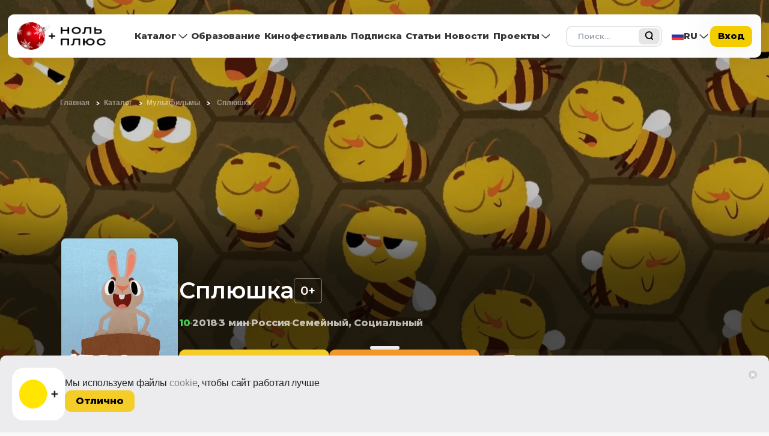

--- FILE ---
content_type: text/html; charset=utf-8
request_url: https://zeroplus.tv/film/splyushka
body_size: 39490
content:
<!doctype html>
<html data-n-head-ssr lang="ru" data-n-head="%7B%22lang%22:%7B%22ssr%22:%22ru%22%7D%7D">
  <head >
    <meta data-n-head="ssr" charset="utf-8"><meta data-n-head="ssr" name="msapplication-TileColor" content="#b91d47"><meta data-n-head="ssr" name="msapplication-TileImage" content="/icons/logo/144.png"><meta data-n-head="ssr" name="msapplication-config" content="/icons/browserconfig.xml"><meta data-n-head="ssr" name="msapplication-TileImage" content="/icons/logo/144.png"><meta data-n-head="ssr" name="msapplication-config" content="/icons/browserconfig.xml"><meta data-n-head="ssr" data-hid="sentry-trace" name="sentry-trace" content="17b6974e47ab4fd788b91d4c04ac8a27-ad3d06ec595c5a62-0"><meta data-n-head="ssr" data-hid="sentry-baggage" name="baggage" content="sentry-environment=prod,sentry-release=eb5d15824e7c0a59396b17b4acb44a185aa26870,sentry-public_key=7034980a22e0d75506cff7b7eda9775d,sentry-trace_id=17b6974e47ab4fd788b91d4c04ac8a27,sentry-sample_rate=0.1,sentry-transaction=GET%20%2Ffilm%2Fsplyushka,sentry-sampled=false"><meta data-n-head="ssr" data-hid="charset" charset="utf-8"><meta data-n-head="ssr" data-hid="viewport" name="viewport" content="width=device-width, initial-scale=1, maximum-scale=1.0, minimum-scale=1.0, shrink-to-fit=no"><meta data-n-head="ssr" data-hid="mobile-web-app-capable" name="mobile-web-app-capable" content="yes"><meta data-n-head="ssr" data-hid="apple-mobile-web-app-capable" name="apple-mobile-web-app-capable" content="yes"><meta data-n-head="ssr" data-hid="apple-mobile-web-app-status-bar-style" name="apple-mobile-web-app-status-bar-style" content="default"><meta data-n-head="ssr" data-hid="apple-mobile-web-app-title" name="apple-mobile-web-app-title" content="Ноль Плюс"><meta data-n-head="ssr" data-hid="theme-color" name="theme-color" content="#ffffff"><meta data-n-head="ssr" data-hid="og:type" name="og:type" property="og:type" content="website"><meta data-n-head="ssr" data-hid="og:title" name="og:title" property="og:title" content="Ноль Плюс"><meta data-n-head="ssr" data-hid="og:site_name" name="og:site_name" property="og:site_name" content="Ноль Плюс"><meta data-n-head="ssr" data-hid="description" name="description" content="Смотреть Сплюшка онлайн в хорошем качестве в бесплатном детском онлайн-кинотеатре ZeroPlus.TV"><meta data-n-head="ssr" property="og:image" content="https://s3.timeweb.cloud/43027d97-562e2281-video-0/673f0c3d13cb3-splyushkajpg/%D0%A1%D0%BF%D0%BB%D1%8E%D1%88%D0%BA%D0%B0.jpg"><meta data-n-head="ssr" property="og:title" content="Сплюшка — смотреть бесплатно на ZeroPlus.TV"><meta data-n-head="ssr" property="og:description" content="Смотреть Сплюшка онлайн в хорошем качестве в бесплатном детском онлайн-кинотеатре ZeroPlus.TV"><meta data-n-head="ssr" property="og:url" content="https://zeroplus.tv/film/splyushka"><meta data-n-head="ssr" property="og:type" content="website"><meta data-n-head="ssr" data-hid="url" name="url" content="splyushka"><meta data-n-head="ssr" name="twitter:card" content="summary"><meta data-n-head="ssr" name="twitter:image" content="https://s3.timeweb.cloud/43027d97-562e2281-video-0/673f0c3d13cb3-splyushkajpg/%D0%A1%D0%BF%D0%BB%D1%8E%D1%88%D0%BA%D0%B0.jpg"><title>Сплюшка — смотреть бесплатно на ZeroPlus.TV</title><link data-n-head="ssr" rel="shortcut icon" href="/icons/favicon.ico"><link data-n-head="ssr" rel="apple-touch-startup-image" media="screen and (device-width: 430px) and (device-height: 932px) and (-webkit-device-pixel-ratio: 3) and (orientation: landscape)" href="splash_screens/iPhone_15_Pro_Max__iPhone_15_Plus__iPhone_14_Pro_Max_landscape.png"><link data-n-head="ssr" rel="apple-touch-startup-image" media="screen and (device-width: 393px) and (device-height: 852px) and (-webkit-device-pixel-ratio: 3) and (orientation: landscape)" href="splash_screens/iPhone_15_Pro__iPhone_15__iPhone_14_Pro_landscape.png"><link data-n-head="ssr" rel="apple-touch-startup-image" media="screen and (device-width: 428px) and (device-height: 926px) and (-webkit-device-pixel-ratio: 3) and (orientation: landscape)" href="splash_screens/iPhone_14_Plus__iPhone_13_Pro_Max__iPhone_12_Pro_Max_landscape.png"><link data-n-head="ssr" rel="apple-touch-startup-image" media="screen and (device-width: 390px) and (device-height: 844px) and (-webkit-device-pixel-ratio: 3) and (orientation: landscape)" href="splash_screens/iPhone_14__iPhone_13_Pro__iPhone_13__iPhone_12_Pro__iPhone_12_landscape.png"><link data-n-head="ssr" rel="apple-touch-startup-image" media="screen and (device-width: 375px) and (device-height: 812px) and (-webkit-device-pixel-ratio: 3) and (orientation: landscape)" href="splash_screens/iPhone_13_mini__iPhone_12_mini__iPhone_11_Pro__iPhone_XS__iPhone_X_landscape.png"><link data-n-head="ssr" rel="apple-touch-startup-image" media="screen and (device-width: 414px) and (device-height: 896px) and (-webkit-device-pixel-ratio: 3) and (orientation: landscape)" href="splash_screens/iPhone_11_Pro_Max__iPhone_XS_Max_landscape.png"><link data-n-head="ssr" rel="apple-touch-startup-image" media="screen and (device-width: 414px) and (device-height: 896px) and (-webkit-device-pixel-ratio: 2) and (orientation: landscape)" href="splash_screens/iPhone_11__iPhone_XR_landscape.png"><link data-n-head="ssr" rel="apple-touch-startup-image" media="screen and (device-width: 414px) and (device-height: 736px) and (-webkit-device-pixel-ratio: 3) and (orientation: landscape)" href="splash_screens/iPhone_8_Plus__iPhone_7_Plus__iPhone_6s_Plus__iPhone_6_Plus_landscape.png"><link data-n-head="ssr" rel="apple-touch-startup-image" media="screen and (device-width: 375px) and (device-height: 667px) and (-webkit-device-pixel-ratio: 2) and (orientation: landscape)" href="splash_screens/iPhone_8__iPhone_7__iPhone_6s__iPhone_6__4.7__iPhone_SE_landscape.png"><link data-n-head="ssr" rel="apple-touch-startup-image" media="screen and (device-width: 320px) and (device-height: 568px) and (-webkit-device-pixel-ratio: 2) and (orientation: landscape)" href="splash_screens/4__iPhone_SE__iPod_touch_5th_generation_and_later_landscape.png"><link data-n-head="ssr" rel="apple-touch-startup-image" media="screen and (device-width: 1024px) and (device-height: 1366px) and (-webkit-device-pixel-ratio: 2) and (orientation: landscape)" href="splash_screens/12.9__iPad_Pro_landscape.png"><link data-n-head="ssr" rel="apple-touch-startup-image" media="screen and (device-width: 834px) and (device-height: 1194px) and (-webkit-device-pixel-ratio: 2) and (orientation: landscape)" href="splash_screens/11__iPad_Pro__10.5__iPad_Pro_landscape.png"><link data-n-head="ssr" rel="apple-touch-startup-image" media="screen and (device-width: 820px) and (device-height: 1180px) and (-webkit-device-pixel-ratio: 2) and (orientation: landscape)" href="splash_screens/10.9__iPad_Air_landscape.png"><link data-n-head="ssr" rel="apple-touch-startup-image" media="screen and (device-width: 834px) and (device-height: 1112px) and (-webkit-device-pixel-ratio: 2) and (orientation: landscape)" href="splash_screens/10.5__iPad_Air_landscape.png"><link data-n-head="ssr" rel="apple-touch-startup-image" media="screen and (device-width: 810px) and (device-height: 1080px) and (-webkit-device-pixel-ratio: 2) and (orientation: landscape)" href="splash_screens/10.2__iPad_landscape.png"><link data-n-head="ssr" rel="apple-touch-startup-image" media="screen and (device-width: 768px) and (device-height: 1024px) and (-webkit-device-pixel-ratio: 2) and (orientation: landscape)" href="splash_screens/9.7__iPad_Pro__7.9__iPad_mini__9.7__iPad_Air__9.7__iPad_landscape.png"><link data-n-head="ssr" rel="apple-touch-startup-image" media="screen and (device-width: 744px) and (device-height: 1133px) and (-webkit-device-pixel-ratio: 2) and (orientation: landscape)" href="splash_screens/8.3__iPad_Mini_landscape.png"><link data-n-head="ssr" rel="apple-touch-startup-image" media="screen and (device-width: 430px) and (device-height: 932px) and (-webkit-device-pixel-ratio: 3) and (orientation: portrait)" href="splash_screens/iPhone_15_Pro_Max__iPhone_15_Plus__iPhone_14_Pro_Max_portrait.png"><link data-n-head="ssr" rel="apple-touch-startup-image" media="screen and (device-width: 393px) and (device-height: 852px) and (-webkit-device-pixel-ratio: 3) and (orientation: portrait)" href="splash_screens/iPhone_15_Pro__iPhone_15__iPhone_14_Pro_portrait.png"><link data-n-head="ssr" rel="apple-touch-startup-image" media="screen and (device-width: 428px) and (device-height: 926px) and (-webkit-device-pixel-ratio: 3) and (orientation: portrait)" href="splash_screens/iPhone_14_Plus__iPhone_13_Pro_Max__iPhone_12_Pro_Max_portrait.png"><link data-n-head="ssr" rel="apple-touch-startup-image" media="screen and (device-width: 390px) and (device-height: 844px) and (-webkit-device-pixel-ratio: 3) and (orientation: portrait)" href="splash_screens/iPhone_14__iPhone_13_Pro__iPhone_13__iPhone_12_Pro__iPhone_12_portrait.png"><link data-n-head="ssr" rel="apple-touch-startup-image" media="screen and (device-width: 375px) and (device-height: 812px) and (-webkit-device-pixel-ratio: 3) and (orientation: portrait)" href="splash_screens/iPhone_13_mini__iPhone_12_mini__iPhone_11_Pro__iPhone_XS__iPhone_X_portrait.png"><link data-n-head="ssr" rel="apple-touch-startup-image" media="screen and (device-width: 414px) and (device-height: 896px) and (-webkit-device-pixel-ratio: 3) and (orientation: portrait)" href="splash_screens/iPhone_11_Pro_Max__iPhone_XS_Max_portrait.png"><link data-n-head="ssr" rel="apple-touch-startup-image" media="screen and (device-width: 414px) and (device-height: 896px) and (-webkit-device-pixel-ratio: 2) and (orientation: portrait)" href="splash_screens/iPhone_11__iPhone_XR_portrait.png"><link data-n-head="ssr" rel="apple-touch-startup-image" media="screen and (device-width: 414px) and (device-height: 736px) and (-webkit-device-pixel-ratio: 3) and (orientation: portrait)" href="splash_screens/iPhone_8_Plus__iPhone_7_Plus__iPhone_6s_Plus__iPhone_6_Plus_portrait.png"><link data-n-head="ssr" rel="apple-touch-startup-image" media="screen and (device-width: 375px) and (device-height: 667px) and (-webkit-device-pixel-ratio: 2) and (orientation: portrait)" href="splash_screens/iPhone_8__iPhone_7__iPhone_6s__iPhone_6__4.7__iPhone_SE_portrait.png"><link data-n-head="ssr" rel="apple-touch-startup-image" media="screen and (device-width: 320px) and (device-height: 568px) and (-webkit-device-pixel-ratio: 2) and (orientation: portrait)" href="splash_screens/4__iPhone_SE__iPod_touch_5th_generation_and_later_portrait.png"><link data-n-head="ssr" rel="apple-touch-startup-image" media="screen and (device-width: 1024px) and (device-height: 1366px) and (-webkit-device-pixel-ratio: 2) and (orientation: portrait)" href="splash_screens/12.9__iPad_Pro_portrait.png"><link data-n-head="ssr" rel="apple-touch-startup-image" media="screen and (device-width: 834px) and (device-height: 1194px) and (-webkit-device-pixel-ratio: 2) and (orientation: portrait)" href="splash_screens/11__iPad_Pro__10.5__iPad_Pro_portrait.png"><link data-n-head="ssr" rel="apple-touch-startup-image" media="screen and (device-width: 820px) and (device-height: 1180px) and (-webkit-device-pixel-ratio: 2) and (orientation: portrait)" href="splash_screens/10.9__iPad_Air_portrait.png"><link data-n-head="ssr" rel="apple-touch-startup-image" media="screen and (device-width: 834px) and (device-height: 1112px) and (-webkit-device-pixel-ratio: 2) and (orientation: portrait)" href="splash_screens/10.5__iPad_Air_portrait.png"><link data-n-head="ssr" rel="apple-touch-startup-image" media="screen and (device-width: 810px) and (device-height: 1080px) and (-webkit-device-pixel-ratio: 2) and (orientation: portrait)" href="splash_screens/10.2__iPad_portrait.png"><link data-n-head="ssr" rel="apple-touch-startup-image" media="screen and (device-width: 768px) and (device-height: 1024px) and (-webkit-device-pixel-ratio: 2) and (orientation: portrait)" href="splash_screens/9.7__iPad_Pro__7.9__iPad_mini__9.7__iPad_Air__9.7__iPad_portrait.png"><link data-n-head="ssr" rel="apple-touch-startup-image" media="screen and (device-width: 744px) and (device-height: 1133px) and (-webkit-device-pixel-ratio: 2) and (orientation: portrait)" href="splash_screens/8.3__iPad_Mini_portrait.png"><link data-n-head="ssr" data-hid="shortcut-icon" rel="shortcut icon" href="/_nuxt/icons/icon_64x64.218288.png"><link data-n-head="ssr" data-hid="apple-touch-icon" rel="apple-touch-icon" href="/_nuxt/icons/icon_512x512.218288.png" sizes="512x512"><link data-n-head="ssr" href="/_nuxt/icons/splash_iphonese_640x1136.218288.png" media="(device-width: 320px) and (device-height: 568px) and (-webkit-device-pixel-ratio: 2)" rel="apple-touch-startup-image" data-hid="apple-touch-startup-image-iphonese"><link data-n-head="ssr" href="/_nuxt/icons/splash_iphone6_50x1334.218288.png" media="(device-width: 375px) and (device-height: 667px) and (-webkit-device-pixel-ratio: 2)" rel="apple-touch-startup-image" data-hid="apple-touch-startup-image-iphone6"><link data-n-head="ssr" href="/_nuxt/icons/splash_iphoneplus_1080x1920.218288.png" media="(device-width: 621px) and (device-height: 1104px) and (-webkit-device-pixel-ratio: 3)" rel="apple-touch-startup-image" data-hid="apple-touch-startup-image-iphoneplus"><link data-n-head="ssr" href="/_nuxt/icons/splash_iphonex_1125x2436.218288.png" media="(device-width: 375px) and (device-height: 812px) and (-webkit-device-pixel-ratio: 3)" rel="apple-touch-startup-image" data-hid="apple-touch-startup-image-iphonex"><link data-n-head="ssr" href="/_nuxt/icons/splash_iphonexr_828x1792.218288.png" media="(device-width: 414px) and (device-height: 896px) and (-webkit-device-pixel-ratio: 2)" rel="apple-touch-startup-image" data-hid="apple-touch-startup-image-iphonexr"><link data-n-head="ssr" href="/_nuxt/icons/splash_iphonexsmax_1242x2688.218288.png" media="(device-width: 414px) and (device-height: 896px) and (-webkit-device-pixel-ratio: 3)" rel="apple-touch-startup-image" data-hid="apple-touch-startup-image-iphonexsmax"><link data-n-head="ssr" href="/_nuxt/icons/splash_ipad_1536x2048.218288.png" media="(device-width: 768px) and (device-height: 1024px) and (-webkit-device-pixel-ratio: 2)" rel="apple-touch-startup-image" data-hid="apple-touch-startup-image-ipad"><link data-n-head="ssr" media="(device-width: 834px) and (device-height: 1112px) and (-webkit-device-pixel-ratio: 2)" rel="apple-touch-startup-image" data-hid="apple-touch-startup-image-ipadpro1"><link data-n-head="ssr" media="(device-width: 834px) and (device-height: 1194px) and (-webkit-device-pixel-ratio: 2)" rel="apple-touch-startup-image" data-hid="apple-touch-startup-image-ipadpro2"><link data-n-head="ssr" media="(device-width: 1024px) and (device-height: 1366px) and (-webkit-device-pixel-ratio: 2)" rel="apple-touch-startup-image" data-hid="apple-touch-startup-image-ipadpro3"><link data-n-head="ssr" rel="manifest" href="/_nuxt/manifest.159c3aae.webmanifest" data-hid="manifest"><link data-n-head="ssr" rel="canonical" href="https://zeroplus.tv/film/splyushka"><link rel="stylesheet" href="/_nuxt/css/f43e17d72cafde74fb56.css"><link rel="stylesheet" href="/_nuxt/css/6306fb28b76063ab4da2.css"><link rel="stylesheet" href="/_nuxt/css/d1c87666cc173b4a17bd.css"><link rel="stylesheet" href="/_nuxt/css/60cdb74e79de00abbd4b.css">
  </head>
  <body >
    <div data-server-rendered="true" id="__nuxt"><!----><div id="__layout"><div><div id="google_translate_element2"></div> <div class="_wrapper_"><!----><!----><!----> <header class="top-menu"><div class="top-menu__container"><a href="/" aria-label="На главную" class="top-menu__logo nuxt-link-active" data-v-4da2563b><img src="/_nuxt/img/0eefd31.png" alt="ZEROPLUS.TV" width="148" height="auto" class="desktop"> <img src="/_nuxt/img/8185ada.png" alt="ZEROPLUS.TV" width="auto" height="53" class="mobile"></a> <div class="top-menu__burger"></div> <nav class="top-menu__nav"><!----> <div class="top-menu__link"><div class="dropdown b-dropdown app-dropdown top-menu__dropdown btn-group" data-v-575e0fc7><!----><button aria-haspopup="true" aria-expanded="false" type="button" class="btn dropdown-toggle btn-link text-decoration-none dropdown-toggle-no-caret"><a href="/allmovies" class="top-menu__dropdown__link" data-v-4da2563b data-v-575e0fc7>
      Каталог
    </a></button><ul role="menu" tabindex="-1" class="dropdown-menu">  <a href="/movie" class="navbar-dropdown__link" data-v-4da2563b data-v-575e0fc7><li role="presentation" data-v-575e0fc7><button role="menuitem" type="button" class="dropdown-item">
      Фильмы
    </button></li></a><a href="/animation" class="navbar-dropdown__link" data-v-4da2563b data-v-575e0fc7><li role="presentation" data-v-575e0fc7><button role="menuitem" type="button" class="dropdown-item">
      Мультфильмы
    </button></li></a><a href="/series" class="navbar-dropdown__link" data-v-4da2563b data-v-575e0fc7><li role="presentation" data-v-575e0fc7><button role="menuitem" type="button" class="dropdown-item">
      Сериалы
    </button></li></a></ul></div></div><div class="top-menu__link"><a href="/compilation" data-v-4da2563b><!----> <span>Образование</span></a></div><div class="top-menu__link"><a href="/festival" data-v-4da2563b><!----> <span>Кинофестиваль</span></a></div><div class="top-menu__link"><a href="/subscription" data-v-4da2563b><!----> <span>Подписка</span></a></div><div class="top-menu__link"><a href="/blog" data-v-4da2563b><!----> <span>Статьи</span></a></div><div class="top-menu__link"><a href="/news" data-v-4da2563b><!----> <span>Новости</span></a></div><div class="top-menu__link"><div class="dropdown b-dropdown app-dropdown top-menu__dropdown btn-group" data-v-575e0fc7><!----><button aria-haspopup="true" aria-expanded="false" type="button" class="btn dropdown-toggle btn-link text-decoration-none dropdown-toggle-no-caret"><span class="top-menu__dropdown__link" data-v-575e0fc7>
      Проекты
    </span></button><ul role="menu" tabindex="-1" class="dropdown-menu">  <a href="https://vmeste.zeroplus.tv/" class="navbar-dropdown__link" data-v-4da2563b data-v-575e0fc7><li role="presentation" data-v-575e0fc7><button role="menuitem" type="button" class="dropdown-item">
      Смотрим вместе
    </button></li></a><a href="/film-clubs" class="navbar-dropdown__link" data-v-4da2563b data-v-575e0fc7><li role="presentation" data-v-575e0fc7><button role="menuitem" type="button" class="dropdown-item">
      Киноклубы
    </button></li></a></ul></div></div> <!----></nav> <div class="top-menu__activity"><form class="top-menu__search-form d-none d-md-block" data-v-5ce89f48><div class="top-menu__search-input-container" data-v-5ce89f48><label for="quickSearchInput-149796" class="sr-only" data-v-5ce89f48>Поиск</label> <input id="quickSearchInput-149796" type="text" placeholder="Поиск..." value="" class="top-menu__search-input" data-v-5ce89f48> <div class="top-menu__search-navigation" data-v-5ce89f48><!----> <button type="submit" tabindex="0" disabled="disabled" class="top-menu__search-input-submit" data-v-5ce89f48></button></div></div></form> <!----> <button class="top-menu__btn-login">
        Вход
      </button></div></div></header> <div class="_content_"><div class="scroll-top__container" style="opacity:0;"><div class="scroll-top__button ml-auto"></div></div> <div class="film" data-v-09a4b4f9><div itemscope="itemscope" itemtype="http://schema.org/VideoObject" class="interactive-player film__player" data-v-659a230d data-v-09a4b4f9 data-v-09a4b4f9><div data-v-5d61e99f data-v-659a230d><meta itemprop="duration" content="00:03:23" data-v-5d61e99f> <meta itemprop="isFamilyFriendly" content="true" data-v-5d61e99f> <!----> <meta itemprop="thumbnail" content="https://s3.timeweb.cloud/43027d97-562e2281-video-0/5ff6ad1145454%D1%81%D0%BF%D0%BB%D1%8E%D1%88%D0%BA%D0%B0%20%D0%91.jpg" data-v-5d61e99f> <meta itemprop="description" content="Смотреть Сплюшка онлайн в хорошем качестве в бесплатном детском онлайн-кинотеатре ZeroPlus.TV" data-v-5d61e99f> <meta itemprop="uploadDate" content="2021-01-07 11:36:30" data-v-5d61e99f></div> <!----> <!----> <div class="preview" style="display:;" data-v-659a230d><div class="movie-preview" style="--movie-preview-background:url(/_ipx/f_webp/https://s3.timeweb.cloud/43027d97-562e2281-video-0/5ff6ad1145454%25D1%2581%25D0%25BF%25D0%25BB%25D1%258E%25D1%2588%25D0%25BA%25D0%25B0%2520%25D0%2591.jpg);--movie-mobile-preview-background:url(/_ipx/f_webp/https://s3.timeweb.cloud/43027d97-562e2281-video-0/5ff6ad1145454%25D1%2581%25D0%25BF%25D0%25BB%25D1%258E%25D1%2588%25D0%25BA%25D0%25B0%2520%25D0%2591.jpg);" data-v-b12ffdb0 data-v-09a4b4f9><div class="movie-preview__head" data-v-b12ffdb0><div itemscope="itemscope" itemtype="http://schema.org/BreadcrumbList" class="crumb-container movie-preview__bread-crumbs" data-v-32831533 data-v-b12ffdb0><div itemscope="itemscope" itemprop="itemListElement" itemtype="http://schema.org/ListItem" class="crumb__box" data-v-32831533><a href="/" itemprop="item" class="crumb-text nuxt-link-active crumb-text__color_mid-white" data-v-32831533><meta itemprop="position" content="0" data-v-32831533> <span itemprop="name" data-v-32831533>Главная</span></a> <div class="crumb-arrow crumb-arrow__color_white" data-v-32831533></div></div><div itemscope="itemscope" itemprop="itemListElement" itemtype="http://schema.org/ListItem" class="crumb__box" data-v-32831533><a href="/allmovies" itemprop="item" class="crumb-text crumb-text__color_mid-white" data-v-32831533><meta itemprop="position" content="1" data-v-32831533> <span itemprop="name" data-v-32831533>Каталог</span></a> <div class="crumb-arrow crumb-arrow__color_white" data-v-32831533></div></div><div itemscope="itemscope" itemprop="itemListElement" itemtype="http://schema.org/ListItem" class="crumb__box" data-v-32831533><a href="/animation" itemprop="item" class="crumb-text crumb-text__color_mid-white" data-v-32831533><meta itemprop="position" content="2" data-v-32831533> <span itemprop="name" data-v-32831533>Мультфильмы</span></a> <div class="crumb-arrow crumb-arrow__color_white" data-v-32831533></div></div> <div itemscope="itemscope" itemprop="itemListElement" itemtype="http://schema.org/ListItem" class="crumb__box" data-v-32831533><a href="/film/splyushka" aria-current="page" itemprop="item" class="crumb-text crumb-text--disable nuxt-link-exact-active nuxt-link-active crumb-text__color_mid-white" data-v-32831533><meta itemprop="position" content="4" data-v-32831533> <span itemprop="name" data-v-32831533>Сплюшка</span></a></div></div> </div> <!----> <div class="movie-preview__content" data-v-b12ffdb0><img src="/_ipx/f_webp/https://s3.timeweb.cloud/43027d97-562e2281-video-0/673f0c3d13cb3-splyushkajpg/%25D0%25A1%25D0%25BF%25D0%25BB%25D1%258E%25D1%2588%25D0%25BA%25D0%25B0.jpg" class="movie-preview__content__poster" data-v-b12ffdb0> <div class="movie-preview__content__wrapper" data-v-b12ffdb0><!----> <div class="movie-preview__content__title-wrapper tw-mb-16 tw-flex tw-items-center tw-gap-16" data-v-b12ffdb0><h1 class="movie-preview__content__title" data-v-b12ffdb0>
          Сплюшка
        </h1> <span class="movie-preview__content__age" data-v-b12ffdb0>
          0+
        </span></div> <div class="movie-preview__content__description" data-v-b12ffdb0 data-v-b12ffdb0><span class="movie-preview__content__rating rating rating--hight" data-v-b12ffdb0 data-v-b12ffdb0>10</span><span class="movie-preview__content__delimiter" data-v-b12ffdb0 data-v-b12ffdb0></span><span class="movie-preview__content__text" data-v-b12ffdb0 data-v-b12ffdb0>2018</span><span class="movie-preview__content__delimiter" data-v-b12ffdb0 data-v-b12ffdb0></span><span class="movie-preview__content__text" data-v-b12ffdb0 data-v-b12ffdb0>3 мин</span><span class="movie-preview__content__delimiter" data-v-b12ffdb0 data-v-b12ffdb0></span><span class="movie-preview__content__text" data-v-b12ffdb0 data-v-b12ffdb0>Россия</span><span class="movie-preview__content__delimiter" data-v-b12ffdb0 data-v-b12ffdb0></span><span class="movie-preview__content__text" data-v-b12ffdb0 data-v-b12ffdb0>Семейный, Социальный</span></div> <div class="movie-preview__content__button-wrapper" data-v-b12ffdb0><button type="button" class="movie-preview__content__button watch" data-v-b12ffdb0>
          Смотреть
        </button> <div class="movie-preview__content__interactive-play" data-v-b12ffdb0><button type="button" class="movie-preview__content__button watch watch--with-analysis" data-v-b12ffdb0>
            Смотреть с анализом
          </button> <!----></div> <div class="movie-preview__content__button-action-wrapper" data-v-b12ffdb0><div class="activity_block__add_button-container tw-relative" data-v-6c1c8931 data-v-b12ffdb0><div class="zero-pushable-btn-container w-100" data-v-6c1c8931><button type="button" class="movie-preview__content__button action action--favorite" data-v-6c1c8931 data-v-b12ffdb0>
                Избранное
              </button></div> <!----></div> <div class="share-menu" data-v-b12ffdb0><button type="button" class="movie-preview__content__button action action--share" data-v-b12ffdb0>
                Поделиться
              </button> <!----></div> <button type="button" class="movie-preview__content__button action action--education" data-v-b12ffdb0>
            Обучение
          </button> <!----> <!----></div></div></div></div></div></div></div> <div class="ed film__tab-slider film-container" data-v-0a2ccaf4 data-v-09a4b4f9><div class="ed__tabs-wrapper" data-v-0a2ccaf4><div class="ed__tabs" data-v-0a2ccaf4><button class="ed__tab active disabled questions" data-v-0a2ccaf4><div class="ed__tab__border" data-v-0a2ccaf4></div> <div class="ed__tab__content" data-v-0a2ccaf4><img src="/_nuxt/ca8f37a5cdccfb6e1fc91db59066eb8d.svg" class="ed__tab__icon" data-v-0a2ccaf4>
          Вопросы
        </div></button><button class="ed__tab disabled exercise" data-v-0a2ccaf4><div class="ed__tab__border" data-v-0a2ccaf4></div> <div class="ed__tab__content" data-v-0a2ccaf4><img src="/_nuxt/3542543d0125b18ca31a5235884b8d23.svg" class="ed__tab__icon" data-v-0a2ccaf4>
          Упражнения
        </div></button></div></div> <div class="ed__body" data-v-0a2ccaf4><div class="ed__body__wrap first-tab" data-v-0a2ccaf4><div class="ed__access-denied" data-v-0a2ccaf4><p class="ed__access-denied__text" data-v-0a2ccaf4>
          Доступ к образовательным материалам и интерактивному плееру по
          образовательной подписке
        </p> <a href="/subscription/ed" class="ed__access-denied__button" data-v-0a2ccaf4>
          Подробнее
        </a></div></div></div></div> <div class="film__about-slider about-slider film-container" data-v-3b617ac9 data-v-09a4b4f9><div class="tab-slider" data-v-3b617ac9><div class="position-relative"><div class="swiper-container"><div class="swiper-wrapper"><div virtual-index="0" class="swiper-slide" style="width:max-content;"><button class="tab-slider__item tab-slider__item_active film">
        Описание
      </button></div><div virtual-index="1" class="swiper-slide" style="width:max-content;"><button class="tab-slider__item film">
        Детали
      </button></div><div virtual-index="2" class="swiper-slide" style="width:max-content;"><button class="tab-slider__item film">
        Команда
      </button></div><div virtual-index="3" class="swiper-slide" style="width:max-content;"><button class="tab-slider__item film">
        Подборки
      </button></div></div></div></div></div> <div class="about-slider__content" data-v-3b617ac9><div class="about-slider__content__description-wrapper" data-v-3b617ac9 data-v-3b617ac9><div class="article-text ql-editor about-slider__content__description" data-v-3b617ac9><p>В дошкольном возрасте мы помогаем детям учиться не только осознавать и озвучивать свои потребности, но и понимать нужды других, относиться к ним с уважением. Мультфильм позволяет увидеть со стороны, как важно уметь договариваться, учитывая интересы друг друга. Тема мультфильма актуальна для обсуждения поведения детей в тихий час, когда у одних ребят выражена потребность в дневном сне, а другие дети в дневном отдыхе уже не нуждаются.</p></div> <!----></div> <ul class="about-slider__tags" data-v-3b617ac9><li data-v-3b617ac9><a href="/allmovies?name=%23%D0%B7%D0%B0%D0%B1%D0%BE%D1%82%D0%B0" class="about-slider__tag" data-v-3b617ac9>
        забота
        </a></li><li data-v-3b617ac9><a href="/allmovies?name=%23%D0%B4%D0%BE%D0%B1%D1%80%D0%BE%D1%82%D0%B0" class="about-slider__tag" data-v-3b617ac9>
        доброта
        </a></li><li data-v-3b617ac9><a href="/allmovies?name=%23%D0%BC%D1%83%D0%B7%D1%8B%D0%BA%D0%B0" class="about-slider__tag" data-v-3b617ac9>
        музыка
        </a></li><li data-v-3b617ac9><a href="/allmovies?name=%23%D0%B6%D0%B8%D0%B2%D0%BE%D1%82%D0%BD%D1%8B%D0%B5" class="about-slider__tag" data-v-3b617ac9>
        животные
        </a></li><li data-v-3b617ac9><a href="/allmovies?name=%23%D0%BF%D0%BE%D0%BC%D0%BE%D1%89%D1%8C" class="about-slider__tag" data-v-3b617ac9>
        помощь
        </a></li><li data-v-3b617ac9><a href="/allmovies?name=%23%D0%BF%D0%BE%D0%B4%D0%B4%D0%B5%D1%80%D0%B6%D0%BA%D0%B0" class="about-slider__tag" data-v-3b617ac9>
        поддержка
        </a></li><li data-v-3b617ac9><a href="/allmovies?name=%23%D1%81%D0%BE%D1%86%D0%B8%D1%83%D0%BC" class="about-slider__tag" data-v-3b617ac9>
        социум
        </a></li><li data-v-3b617ac9><a href="/allmovies?name=%23%D0%BE%D1%82%D0%B2%D0%B5%D1%82%D1%81%D1%82%D0%B2%D0%B5%D0%BD%D0%BD%D0%BE%D1%81%D1%82%D1%8C" class="about-slider__tag" data-v-3b617ac9>
        ответственность
        </a></li><li data-v-3b617ac9><a href="/allmovies?name=%23%D0%BC%D1%83%D0%BB%D1%8C%D1%82%D1%84%D0%B8%D0%BB%D1%8C%D0%BC" class="about-slider__tag" data-v-3b617ac9>
        мультфильм
        </a></li><li data-v-3b617ac9><a href="/allmovies?name=%23%D0%B2%D0%BD%D0%B8%D0%BC%D0%B0%D0%BD%D0%B8%D0%B5" class="about-slider__tag" data-v-3b617ac9>
        внимание
        </a></li><li data-v-3b617ac9><a href="/allmovies?name=%23%D1%83%D0%BC%D0%B5%D0%BD%D0%B8%D0%B5_%D0%B4%D0%BE%D0%B3%D0%BE%D0%B2%D0%B0%D1%80%D0%B8%D0%B2%D0%B0%D1%82%D1%8C%D1%81%D1%8F" class="about-slider__tag" data-v-3b617ac9>
        умение_договариваться
        </a></li><li data-v-3b617ac9><a href="/allmovies?name=%23%D1%83%D0%B2%D0%B0%D0%B6%D0%B5%D0%BD%D0%B8%D0%B5" class="about-slider__tag" data-v-3b617ac9>
        уважение
        </a></li></ul></div></div> <div id="frames" class="slider film__scenes film-scenes slider-container" data-v-3fda526e data-v-09a4b4f9><div class="swiper-container" data-v-3fda526e><div class="swiper-wrapper">   <img src="/_ipx/f_webp/https://s3.timeweb.cloud/43027d97-562e2281-video-0/5ff6ad110d544%25D1%2581%25D0%25BF%25D0%25BB%25D1%258E%25D1%2588%25D0%25BA%25D0%25B0%2520%25D0%259A1.jpg" class="swiper-slide film__frame film-scenes__frame" data-v-09a4b4f9><img src="/_ipx/f_webp/https://s3.timeweb.cloud/43027d97-562e2281-video-0/5ff6ad110c25d%25D1%2581%25D0%25BF%25D0%25BB%25D1%258E%25D1%2588%25D0%25BA%25D0%25B0%2520%25D0%259A2.jpg" class="swiper-slide film__frame film-scenes__frame" data-v-09a4b4f9><img src="/_ipx/f_webp/https://s3.timeweb.cloud/43027d97-562e2281-video-0/5ff6ad110d58c%25D1%2581%25D0%25BF%25D0%25BB%25D1%258E%25D1%2588%25D0%25BA%25D0%25B0%2520%25D0%259A3.jpg" class="swiper-slide film__frame film-scenes__frame" data-v-09a4b4f9><img src="/_ipx/f_webp/https://s3.timeweb.cloud/43027d97-562e2281-video-0/5ff6ad113f348%25D1%2581%25D0%25BF%25D0%25BB%25D1%258E%25D1%2588%25D0%25BA%25D0%25B0%2520%25D0%259A4.jpg" class="swiper-slide film__frame film-scenes__frame" data-v-09a4b4f9></div><div class="slider__navigation" style="display:none;" data-v-3fda526e><button type="button" class="slider__navigation__button-prev" data-v-3fda526e></button> <div class="slider__navigation__pagination" data-v-3fda526e><span class="slider__navigation__pagination__current" data-v-3fda526e>
              1
            </span>
            /
            <span class="slider__navigation__pagination__total" data-v-3fda526e>
              1
            </span></div> <button type="button" class="slider__navigation__button-next" data-v-3fda526e></button></div><button type="button" class="slider__navigation__button-prev page film-stills" data-v-3fda526e></button><button type="button" class="slider__navigation__button-next page film-stills" data-v-3fda526e></button></div></div> <!----> <div class="expert-review-list film-container" data-v-e0c585c6 data-v-09a4b4f9><h2 class="expert-review-list__title" data-v-e0c585c6>Рецензии</h2> <div class="expert-review-list__body" data-v-e0c585c6><div class="expert-review-list__rating" data-v-e0c585c6><div class="expert-review-list__rating__avg" data-v-e0c585c6><img src="/_nuxt/5733e2a7e193a89dd09d1d7522284020.svg" class="expert-review-list__rating__avg__image" data-v-e0c585c6> <span class="expert-review-list__rating__avg__value rating rating--hight" data-v-e0c585c6>
          10
        </span> <img src="/_nuxt/5733e2a7e193a89dd09d1d7522284020.svg" class="expert-review-list__rating__avg__image flip" data-v-e0c585c6></div> <div class="expert-review-list__rating__user" data-v-e0c585c6><div class="expert-review-list__rating-wrapper" data-v-e0c585c6><button type="button" class="expert-review-list__rating__user__star" data-v-e0c585c6></button> <span data-v-e0c585c6>1</span></div><div class="expert-review-list__rating-wrapper" data-v-e0c585c6><button type="button" class="expert-review-list__rating__user__star" data-v-e0c585c6></button> <span data-v-e0c585c6>2</span></div><div class="expert-review-list__rating-wrapper" data-v-e0c585c6><button type="button" class="expert-review-list__rating__user__star" data-v-e0c585c6></button> <span data-v-e0c585c6>3</span></div><div class="expert-review-list__rating-wrapper" data-v-e0c585c6><button type="button" class="expert-review-list__rating__user__star" data-v-e0c585c6></button> <span data-v-e0c585c6>4</span></div><div class="expert-review-list__rating-wrapper" data-v-e0c585c6><button type="button" class="expert-review-list__rating__user__star" data-v-e0c585c6></button> <span data-v-e0c585c6>5</span></div><div class="expert-review-list__rating-wrapper" data-v-e0c585c6><button type="button" class="expert-review-list__rating__user__star" data-v-e0c585c6></button> <span data-v-e0c585c6>6</span></div><div class="expert-review-list__rating-wrapper" data-v-e0c585c6><button type="button" class="expert-review-list__rating__user__star" data-v-e0c585c6></button> <span data-v-e0c585c6>7</span></div><div class="expert-review-list__rating-wrapper" data-v-e0c585c6><button type="button" class="expert-review-list__rating__user__star" data-v-e0c585c6></button> <span data-v-e0c585c6>8</span></div><div class="expert-review-list__rating-wrapper" data-v-e0c585c6><button type="button" class="expert-review-list__rating__user__star" data-v-e0c585c6></button> <span data-v-e0c585c6>9</span></div><div class="expert-review-list__rating-wrapper" data-v-e0c585c6><button type="button" class="expert-review-list__rating__user__star" data-v-e0c585c6></button> <span data-v-e0c585c6>10</span></div></div> <div class="expert-review-list__rating__description" data-v-e0c585c6><p data-v-e0c585c6>Как вам фильм?</p> <p data-v-e0c585c6>Оценки улучшают рекомендации</p></div></div> <div id="expert-review-list" class="slider expert-review-list__slider" data-v-3fda526e data-v-e0c585c6><div class="swiper-container" data-v-3fda526e><div class="swiper-wrapper">   <div class="expert-review swiper-slide" data-v-1f91efd3 data-v-e0c585c6><div class="article-text ql-editor expert-review__text" data-v-1f91efd3><p>Мультфильм о маленькой сове-сплюшке, которая борется за возможность поспать днем, обращает внимание на важные аспекты межличностных отношений и социального поведения. Он иллюстрирует значимость уважения и чуткости к потребностям других и наставляет на умение находить компромиссы и договариваться. Можно отметить, что мультфильм ярко демонстрирует, как шум и непродуманное поведение могут негативно влиять на окружающих, даже если это не является намеренным актом. Он подчеркивает важность осознания своих действий и их последствий для окружающих. Кроме того, мультфильм поощряет эмпатию и понимание потребностей других.Таким образом, этот мультфильм не только развлекает детей, но и предоставляет им возможность усвоить ценные уроки о взаимоуважении, терпимости и умении решать конфликты мирным путем.</p></div> <div class="expert-review__footer" data-v-1f91efd3><!----> <div class="expert-review__wrapper" data-v-1f91efd3><time class="expert-review__time" data-v-1f91efd3>11 июня 2024</time> <div class="user-reaction expert-review__user-reaction" data-v-0ea4a64d data-v-1f91efd3><button type="button" class="user-reaction__item like" data-v-0ea4a64d></button>
  0
  <button type="button" class="user-reaction__item dislike" data-v-0ea4a64d></button></div></div></div></div></div><div class="slider__navigation" style="display:none;" data-v-3fda526e><img src="/_nuxt/img/0eefd31.png" class="expert-review-list__slider__logo" data-v-e0c585c6> <div class="expert-review-list__slider__author" data-v-e0c585c6><span data-v-e0c585c6 data-v-e0c585c6>
              Ноль Плюс, киноэксперт
            </span></div> <div class="expert-review-list__slider__pagination slider__navigation__pagination" style="display:none;" data-v-e0c585c6><svg width="11" height="14" viewBox="0 0 11 14" fill="none" xmlns="http://www.w3.org/2000/svg" class="movie-expert-review-navigation slider__navigation__button-prev" data-v-e0c585c6><path d="M7.9436 12.3145C7.4276 11.9303 6.6777 11.3744 5.5427 10.6916V10.6905C5.4812 10.6529 3.5739 9.4789 2.365 8.57755C1.8087 8.16151 0.9066 7.52578 1.267 6.89817C1.4338 6.60796 5.6222 3.4714 6.3285 2.88505L9.2118 1.17401C9.8062 0.8238 10.3132 1.77213 9.7189 2.12234L6.9374 3.76172L2.4389 7.27776C4.063 8.67505 6.7236 10.0817 8.538 11.4285L8.5391 11.4273C8.9421 11.7269 9.0823 11.7555 9.5449 12.1597C10.0076 12.5639 9.5449 13.5212 7.9436 12.3145ZM7.9436 12.3145V12.3157" stroke-width="2"></path></svg> <div class="expert-review-list__slider__pagination__pages" data-v-e0c585c6><div class="expert-review-list__slider__pagination__page active" data-v-e0c585c6></div></div> <svg width="11" height="14" viewBox="0 0 11 14" fill="none" xmlns="http://www.w3.org/2000/svg" class="movie-expert-review-navigation slider__navigation__button-next flip" data-v-e0c585c6><path d="M7.9436 12.3145C7.4276 11.9303 6.6777 11.3744 5.5427 10.6916V10.6905C5.4812 10.6529 3.5739 9.4789 2.365 8.57755C1.8087 8.16151 0.9066 7.52578 1.267 6.89817C1.4338 6.60796 5.6222 3.4714 6.3285 2.88505L9.2118 1.17401C9.8062 0.8238 10.3132 1.77213 9.7189 2.12234L6.9374 3.76172L2.4389 7.27776C4.063 8.67505 6.7236 10.0817 8.538 11.4285L8.5391 11.4273C8.9421 11.7269 9.0823 11.7555 9.5449 12.1597C10.0076 12.5639 9.5449 13.5212 7.9436 12.3145ZM7.9436 12.3145V12.3157" stroke-width="2"></path></svg></div></div><button type="button" class="slider__navigation__button-prev page" style="display:none;" data-v-3fda526e></button><button type="button" class="slider__navigation__button-next page" style="display:none;" data-v-3fda526e></button></div></div></div></div> <div class="review-list film-container" data-v-4f5c4f00 data-v-09a4b4f9><div class="review-list__head empty" data-v-4f5c4f00><h2 class="review-list__title" data-v-4f5c4f00>Отзывы</h2> <!----></div> <div class="review-list__empty" data-v-4f5c4f00>Пока нет отзывов</div> <!----></div> <div class="film__similar slider-container" data-v-09a4b4f9><h2 class="film__title" data-v-09a4b4f9>Похожие фильмы</h2> <div id="similar" class="slider" data-v-3fda526e data-v-09a4b4f9><div class="swiper-container" data-v-3fda526e><div class="swiper-wrapper">   <div class="swiper-slide" data-v-09a4b4f9><a href="/film/drugie-lyudi" class="min-film-card-main-container" data-v-09a4b4f9><div class="min-film-card-box hoverable"><!----> <div class="min-film-card-box-description zero-vertical-scroll"><div class="min-film-card-box-description-desc">
        Пожилой человек несколько дней подряд читает книгу в книжном магазине. Его сотрудники реагируют на это по-разному…
      </div> <div class="min-film-card-box-description-line"><div class="row no-gutters"><div class="col"><p class="min-film-card-box-description-line-left">Возраст</p></div> <div class="col-auto"><p class="min-film-card-box-description-line-right">
              12+
            </p></div></div></div><div class="min-film-card-box-description-line"><div class="row no-gutters"><div class="col"><p class="min-film-card-box-description-line-left">Длительность</p></div> <div class="col-auto"><p class="min-film-card-box-description-line-right">
              09:00
            </p></div></div></div><div class="min-film-card-box-description-line"><div class="row no-gutters"><div class="col"><p class="min-film-card-box-description-line-left">Год</p></div> <div class="col-auto"><p class="min-film-card-box-description-line-right">
              2015
            </p></div></div></div><div class="min-film-card-box-description-line"><div class="row no-gutters"><div class="col"><p class="min-film-card-box-description-line-left">Страна</p></div> <div class="col-auto"><p class="min-film-card-box-description-line-right">
              Россия
            </p></div></div></div><div class="min-film-card-box-description-line"><div class="row no-gutters"><div class="col"><p class="min-film-card-box-description-line-left">Язык</p></div> <div class="col-auto"><p class="min-film-card-box-description-line-right">
              Русский
            </p></div></div></div></div> <div class="min-film-card-box-bottom"><p class="min-film-card-box-bottom-data">09:00</p> <p class="min-film-card-box-bottom-data">12+</p></div> </div> <p class="min-film-card-name">
    Другие люди
  </p></a></div><div class="swiper-slide" data-v-09a4b4f9><a href="/film/listok" class="min-film-card-main-container" data-v-09a4b4f9><div class="min-film-card-box hoverable"><!----> <div class="min-film-card-box-description zero-vertical-scroll"><div class="min-film-card-box-description-desc">
        Трогательная история о мальчике из башкирской деревни, который не хочет, чтобы умер его дедушка.
      </div> <div class="min-film-card-box-description-line"><div class="row no-gutters"><div class="col"><p class="min-film-card-box-description-line-left">Возраст</p></div> <div class="col-auto"><p class="min-film-card-box-description-line-right">
              6+
            </p></div></div></div><div class="min-film-card-box-description-line"><div class="row no-gutters"><div class="col"><p class="min-film-card-box-description-line-left">Длительность</p></div> <div class="col-auto"><p class="min-film-card-box-description-line-right">
              13:00
            </p></div></div></div><div class="min-film-card-box-description-line"><div class="row no-gutters"><div class="col"><p class="min-film-card-box-description-line-left">Год</p></div> <div class="col-auto"><p class="min-film-card-box-description-line-right">
              2014
            </p></div></div></div><div class="min-film-card-box-description-line"><div class="row no-gutters"><div class="col"><p class="min-film-card-box-description-line-left">Страна</p></div> <div class="col-auto"><p class="min-film-card-box-description-line-right">
              Россия
            </p></div></div></div><div class="min-film-card-box-description-line"><div class="row no-gutters"><div class="col"><p class="min-film-card-box-description-line-left">Субтитры</p></div> <div class="col-auto"><p class="min-film-card-box-description-line-right">
              Есть
            </p></div></div></div><div class="min-film-card-box-description-line"><div class="row no-gutters"><div class="col"><p class="min-film-card-box-description-line-left">Язык</p></div> <div class="col-auto"><p class="min-film-card-box-description-line-right">
              Башкирский
            </p></div></div></div></div> <div class="min-film-card-box-bottom"><p class="min-film-card-box-bottom-data">13:00</p> <p class="min-film-card-box-bottom-data">6+</p></div> </div> <p class="min-film-card-name">
    Листок
  </p></a></div><div class="swiper-slide" data-v-09a4b4f9><a href="/film/tykva" class="min-film-card-main-container" data-v-09a4b4f9><div class="min-film-card-box hoverable"><!----> <div class="min-film-card-box-description zero-vertical-scroll"><div class="min-film-card-box-description-desc">
        Сюжет фильма рассказывает историю мамы и дочки, которые очень скучают друг по другу, несмотря на то, что мама работает дома.
      </div> <div class="min-film-card-box-description-line"><div class="row no-gutters"><div class="col"><p class="min-film-card-box-description-line-left">Возраст</p></div> <div class="col-auto"><p class="min-film-card-box-description-line-right">
              6+
            </p></div></div></div><div class="min-film-card-box-description-line"><div class="row no-gutters"><div class="col"><p class="min-film-card-box-description-line-left">Длительность</p></div> <div class="col-auto"><p class="min-film-card-box-description-line-right">
              08:00
            </p></div></div></div><div class="min-film-card-box-description-line"><div class="row no-gutters"><div class="col"><p class="min-film-card-box-description-line-left">Год</p></div> <div class="col-auto"><p class="min-film-card-box-description-line-right">
              2014
            </p></div></div></div><div class="min-film-card-box-description-line"><div class="row no-gutters"><div class="col"><p class="min-film-card-box-description-line-left">Страна</p></div> <div class="col-auto"><p class="min-film-card-box-description-line-right">
              Россия
            </p></div></div></div><div class="min-film-card-box-description-line"><div class="row no-gutters"><div class="col"><p class="min-film-card-box-description-line-left">Субтитры</p></div> <div class="col-auto"><p class="min-film-card-box-description-line-right">
              Есть
            </p></div></div></div><div class="min-film-card-box-description-line"><div class="row no-gutters"><div class="col"><p class="min-film-card-box-description-line-left">Язык</p></div> <div class="col-auto"><p class="min-film-card-box-description-line-right">
              Русский
            </p></div></div></div></div> <div class="min-film-card-box-bottom"><p class="min-film-card-box-bottom-data">08:00</p> <p class="min-film-card-box-bottom-data">6+</p></div> </div> <p class="min-film-card-name">
    Тыква
  </p></a></div><div class="swiper-slide" data-v-09a4b4f9><a href="/film/pozharnik" class="min-film-card-main-container" data-v-09a4b4f9><div class="min-film-card-box hoverable"><!----> <div class="min-film-card-box-description zero-vertical-scroll"><div class="min-film-card-box-description-desc">
        В новогоднюю ночь чудеса неизбежны. Вот и с главным героем, десятилетним мальчиком Сашей, произошло чудо: он встретил волшебника. Теперь Саше предстоит загадать одно, но самое верное желание.
      </div> <div class="min-film-card-box-description-line"><div class="row no-gutters"><div class="col"><p class="min-film-card-box-description-line-left">Возраст</p></div> <div class="col-auto"><p class="min-film-card-box-description-line-right">
              6+
            </p></div></div></div><div class="min-film-card-box-description-line"><div class="row no-gutters"><div class="col"><p class="min-film-card-box-description-line-left">Длительность</p></div> <div class="col-auto"><p class="min-film-card-box-description-line-right">
              13:00
            </p></div></div></div><div class="min-film-card-box-description-line"><div class="row no-gutters"><div class="col"><p class="min-film-card-box-description-line-left">Год</p></div> <div class="col-auto"><p class="min-film-card-box-description-line-right">
              2015
            </p></div></div></div><div class="min-film-card-box-description-line"><div class="row no-gutters"><div class="col"><p class="min-film-card-box-description-line-left">Страна</p></div> <div class="col-auto"><p class="min-film-card-box-description-line-right">
              Россия
            </p></div></div></div><div class="min-film-card-box-description-line"><div class="row no-gutters"><div class="col"><p class="min-film-card-box-description-line-left">Язык</p></div> <div class="col-auto"><p class="min-film-card-box-description-line-right">
              Русский
            </p></div></div></div></div> <div class="min-film-card-box-bottom"><p class="min-film-card-box-bottom-data">13:00</p> <p class="min-film-card-box-bottom-data">6+</p></div> </div> <p class="min-film-card-name">
    Пожарник
  </p></a></div><div class="swiper-slide" data-v-09a4b4f9><a href="/film/siniy-berkut-i-rozovyy-kit" class="min-film-card-main-container" data-v-09a4b4f9><div class="min-film-card-box hoverable"><!----> <div class="min-film-card-box-description zero-vertical-scroll"><div class="min-film-card-box-description-desc">
        Мальчику снится сон, в котором он знает и чувствует, что может летать, но всё же не решается прыгнуть с обрыва, у которого так и оказывается каждый раз в сновидении.
      </div> <div class="min-film-card-box-description-line"><div class="row no-gutters"><div class="col"><p class="min-film-card-box-description-line-left">Возраст</p></div> <div class="col-auto"><p class="min-film-card-box-description-line-right">
              12+
            </p></div></div></div><div class="min-film-card-box-description-line"><div class="row no-gutters"><div class="col"><p class="min-film-card-box-description-line-left">Длительность</p></div> <div class="col-auto"><p class="min-film-card-box-description-line-right">
              15:00
            </p></div></div></div><div class="min-film-card-box-description-line"><div class="row no-gutters"><div class="col"><p class="min-film-card-box-description-line-left">Год</p></div> <div class="col-auto"><p class="min-film-card-box-description-line-right">
              2014
            </p></div></div></div><div class="min-film-card-box-description-line"><div class="row no-gutters"><div class="col"><p class="min-film-card-box-description-line-left">Страна</p></div> <div class="col-auto"><p class="min-film-card-box-description-line-right">
              Россия
            </p></div></div></div><div class="min-film-card-box-description-line"><div class="row no-gutters"><div class="col"><p class="min-film-card-box-description-line-left">Язык</p></div> <div class="col-auto"><p class="min-film-card-box-description-line-right">
              Русский
            </p></div></div></div></div> <div class="min-film-card-box-bottom"><p class="min-film-card-box-bottom-data">15:00</p> <p class="min-film-card-box-bottom-data">12+</p></div> </div> <p class="min-film-card-name">
    Синий беркут и розовый кит
  </p></a></div><div class="swiper-slide" data-v-09a4b4f9><a href="/film/vozvrashchenie-domoy" class="min-film-card-main-container" data-v-09a4b4f9><div class="min-film-card-box hoverable"><!----> <div class="min-film-card-box-description zero-vertical-scroll"><div class="min-film-card-box-description-desc">
        9 мая 1945 года. Герой возвращается домой. Из окна ему машет любимая, он бежит по лестнице к ней. Война позади, впереди мирное время. Но светлое ли будет будущее…
      </div> <div class="min-film-card-box-description-line"><div class="row no-gutters"><div class="col"><p class="min-film-card-box-description-line-left">Возраст</p></div> <div class="col-auto"><p class="min-film-card-box-description-line-right">
              6+
            </p></div></div></div><div class="min-film-card-box-description-line"><div class="row no-gutters"><div class="col"><p class="min-film-card-box-description-line-left">Длительность</p></div> <div class="col-auto"><p class="min-film-card-box-description-line-right">
              04:00
            </p></div></div></div><div class="min-film-card-box-description-line"><div class="row no-gutters"><div class="col"><p class="min-film-card-box-description-line-left">Год</p></div> <div class="col-auto"><p class="min-film-card-box-description-line-right">
              2015
            </p></div></div></div><div class="min-film-card-box-description-line"><div class="row no-gutters"><div class="col"><p class="min-film-card-box-description-line-left">Страна</p></div> <div class="col-auto"><p class="min-film-card-box-description-line-right">
              Россия
            </p></div></div></div><div class="min-film-card-box-description-line"><div class="row no-gutters"><div class="col"><p class="min-film-card-box-description-line-left">Субтитры</p></div> <div class="col-auto"><p class="min-film-card-box-description-line-right">
              Есть
            </p></div></div></div><div class="min-film-card-box-description-line"><div class="row no-gutters"><div class="col"><p class="min-film-card-box-description-line-left">Язык</p></div> <div class="col-auto"><p class="min-film-card-box-description-line-right">
              Русский
            </p></div></div></div></div> <div class="min-film-card-box-bottom"><p class="min-film-card-box-bottom-data">04:00</p> <p class="min-film-card-box-bottom-data">6+</p></div> </div> <p class="min-film-card-name">
    Возвращение домой
  </p></a></div><div class="swiper-slide" data-v-09a4b4f9><a href="/film/pravda-samanty-smit" class="min-film-card-main-container" data-v-09a4b4f9><div class="min-film-card-box hoverable"><!----> <div class="min-film-card-box-description zero-vertical-scroll"><div class="min-film-card-box-description-desc">
        В 1982 году американская школьница Саманта Смит замечает на обложке журнала «Таймс» нового советского руководителя Юрия Андропова в качестве человека года. Она решает написать ему письмо.
      </div> <div class="min-film-card-box-description-line"><div class="row no-gutters"><div class="col"><p class="min-film-card-box-description-line-left">Возраст</p></div> <div class="col-auto"><p class="min-film-card-box-description-line-right">
              12+
            </p></div></div></div><div class="min-film-card-box-description-line"><div class="row no-gutters"><div class="col"><p class="min-film-card-box-description-line-left">Длительность</p></div> <div class="col-auto"><p class="min-film-card-box-description-line-right">
              29:29
            </p></div></div></div><div class="min-film-card-box-description-line"><div class="row no-gutters"><div class="col"><p class="min-film-card-box-description-line-left">Год</p></div> <div class="col-auto"><p class="min-film-card-box-description-line-right">
              2015
            </p></div></div></div><div class="min-film-card-box-description-line"><div class="row no-gutters"><div class="col"><p class="min-film-card-box-description-line-left">Страна</p></div> <div class="col-auto"><p class="min-film-card-box-description-line-right">
              Россия
            </p></div></div></div><div class="min-film-card-box-description-line"><div class="row no-gutters"><div class="col"><p class="min-film-card-box-description-line-left">Язык</p></div> <div class="col-auto"><p class="min-film-card-box-description-line-right">
              Русский
            </p></div></div></div></div> <div class="min-film-card-box-bottom"><p class="min-film-card-box-bottom-data">29:29</p> <p class="min-film-card-box-bottom-data">12+</p></div> </div> <p class="min-film-card-name">
    Правда Саманты Смит
  </p></a></div><div class="swiper-slide" data-v-09a4b4f9><a href="/film/ty-idesh-ili-net" class="min-film-card-main-container" data-v-09a4b4f9><div class="min-film-card-box hoverable"><!----> <div class="min-film-card-box-description zero-vertical-scroll"><div class="min-film-card-box-description-desc">
        Приключенческий фильм в стиле магического реализма. Путешествие двух братьев, показанное через призму детской фантазии.
      </div> <div class="min-film-card-box-description-line"><div class="row no-gutters"><div class="col"><p class="min-film-card-box-description-line-left">Возраст</p></div> <div class="col-auto"><p class="min-film-card-box-description-line-right">
              12+
            </p></div></div></div><div class="min-film-card-box-description-line"><div class="row no-gutters"><div class="col"><p class="min-film-card-box-description-line-left">Длительность</p></div> <div class="col-auto"><p class="min-film-card-box-description-line-right">
              17:00
            </p></div></div></div><div class="min-film-card-box-description-line"><div class="row no-gutters"><div class="col"><p class="min-film-card-box-description-line-left">Год</p></div> <div class="col-auto"><p class="min-film-card-box-description-line-right">
              2015
            </p></div></div></div><div class="min-film-card-box-description-line"><div class="row no-gutters"><div class="col"><p class="min-film-card-box-description-line-left">Страна</p></div> <div class="col-auto"><p class="min-film-card-box-description-line-right">
              Россия
            </p></div></div></div><div class="min-film-card-box-description-line"><div class="row no-gutters"><div class="col"><p class="min-film-card-box-description-line-left">Язык</p></div> <div class="col-auto"><p class="min-film-card-box-description-line-right">
              Русский
            </p></div></div></div></div> <div class="min-film-card-box-bottom"><p class="min-film-card-box-bottom-data">17:00</p> <p class="min-film-card-box-bottom-data">12+</p></div> </div> <p class="min-film-card-name">
    Ты идёшь или нет?
  </p></a></div><div class="swiper-slide" data-v-09a4b4f9><a href="/film/bolshoy" class="min-film-card-main-container" data-v-09a4b4f9><div class="min-film-card-box hoverable"><!----> <div class="min-film-card-box-description zero-vertical-scroll"><div class="min-film-card-box-description-desc">
        Мальчику исполняется 6 лет. Отец в первый раз отправляет его в магазин за хлебом. Если он пройдет это испытание, то будет считаться Большим…
      </div> <div class="min-film-card-box-description-line"><div class="row no-gutters"><div class="col"><p class="min-film-card-box-description-line-left">Возраст</p></div> <div class="col-auto"><p class="min-film-card-box-description-line-right">
              6+
            </p></div></div></div><div class="min-film-card-box-description-line"><div class="row no-gutters"><div class="col"><p class="min-film-card-box-description-line-left">Длительность</p></div> <div class="col-auto"><p class="min-film-card-box-description-line-right">
              16:00
            </p></div></div></div><div class="min-film-card-box-description-line"><div class="row no-gutters"><div class="col"><p class="min-film-card-box-description-line-left">Год</p></div> <div class="col-auto"><p class="min-film-card-box-description-line-right">
              2014
            </p></div></div></div><div class="min-film-card-box-description-line"><div class="row no-gutters"><div class="col"><p class="min-film-card-box-description-line-left">Страна</p></div> <div class="col-auto"><p class="min-film-card-box-description-line-right">
              Россия
            </p></div></div></div><div class="min-film-card-box-description-line"><div class="row no-gutters"><div class="col"><p class="min-film-card-box-description-line-left">Язык</p></div> <div class="col-auto"><p class="min-film-card-box-description-line-right">
              Русский
            </p></div></div></div></div> <div class="min-film-card-box-bottom"><p class="min-film-card-box-bottom-data">16:00</p> <p class="min-film-card-box-bottom-data">6+</p></div> </div> <p class="min-film-card-name">
    Большой
  </p></a></div><div class="swiper-slide" data-v-09a4b4f9><a href="/film/dorogoy-vadim-nikolaevich" class="min-film-card-main-container" data-v-09a4b4f9><div class="min-film-card-box hoverable"><!----> <div class="min-film-card-box-description zero-vertical-scroll"><div class="min-film-card-box-description-desc">
        Картина снята по мотивам раннего рассказа писателя-фантаста Кира Булычёва «Можно попросить Нину?», в котором телефонный звонок из настоящего попадает на 70 лет в прошлое – 15-летней девочке, живущей в 1942 году.
      </div> <div class="min-film-card-box-description-line"><div class="row no-gutters"><div class="col"><p class="min-film-card-box-description-line-left">Возраст</p></div> <div class="col-auto"><p class="min-film-card-box-description-line-right">
              12+
            </p></div></div></div><div class="min-film-card-box-description-line"><div class="row no-gutters"><div class="col"><p class="min-film-card-box-description-line-left">Длительность</p></div> <div class="col-auto"><p class="min-film-card-box-description-line-right">
              29:00
            </p></div></div></div><div class="min-film-card-box-description-line"><div class="row no-gutters"><div class="col"><p class="min-film-card-box-description-line-left">Год</p></div> <div class="col-auto"><p class="min-film-card-box-description-line-right">
              2014
            </p></div></div></div><div class="min-film-card-box-description-line"><div class="row no-gutters"><div class="col"><p class="min-film-card-box-description-line-left">Страна</p></div> <div class="col-auto"><p class="min-film-card-box-description-line-right">
              Россия
            </p></div></div></div><div class="min-film-card-box-description-line"><div class="row no-gutters"><div class="col"><p class="min-film-card-box-description-line-left">Язык</p></div> <div class="col-auto"><p class="min-film-card-box-description-line-right">
              Русский
            </p></div></div></div></div> <div class="min-film-card-box-bottom"><p class="min-film-card-box-bottom-data">29:00</p> <p class="min-film-card-box-bottom-data">12+</p></div> </div> <p class="min-film-card-name">
    Дорогой Вадим Николаевич
  </p></a></div><div class="swiper-slide" data-v-09a4b4f9><a href="/film/ne-nado-vrat" class="min-film-card-main-container" data-v-09a4b4f9><div class="min-film-card-box hoverable"><!----> <div class="min-film-card-box-description zero-vertical-scroll"><div class="min-film-card-box-description-desc">
        По мотивам детского рассказа Михаила Зощенко. Российская империя, начало 20-го века. История о маленьком гимназисте Миньке, и первом в его жизни серьезном выборе…
      </div> <div class="min-film-card-box-description-line"><div class="row no-gutters"><div class="col"><p class="min-film-card-box-description-line-left">Возраст</p></div> <div class="col-auto"><p class="min-film-card-box-description-line-right">
              6+
            </p></div></div></div><div class="min-film-card-box-description-line"><div class="row no-gutters"><div class="col"><p class="min-film-card-box-description-line-left">Длительность</p></div> <div class="col-auto"><p class="min-film-card-box-description-line-right">
              15:00
            </p></div></div></div><div class="min-film-card-box-description-line"><div class="row no-gutters"><div class="col"><p class="min-film-card-box-description-line-left">Год</p></div> <div class="col-auto"><p class="min-film-card-box-description-line-right">
              2015
            </p></div></div></div><div class="min-film-card-box-description-line"><div class="row no-gutters"><div class="col"><p class="min-film-card-box-description-line-left">Страна</p></div> <div class="col-auto"><p class="min-film-card-box-description-line-right">
              Россия
            </p></div></div></div><div class="min-film-card-box-description-line"><div class="row no-gutters"><div class="col"><p class="min-film-card-box-description-line-left">Язык</p></div> <div class="col-auto"><p class="min-film-card-box-description-line-right">
              Русский
            </p></div></div></div></div> <div class="min-film-card-box-bottom"><p class="min-film-card-box-bottom-data">15:00</p> <p class="min-film-card-box-bottom-data">6+</p></div> </div> <p class="min-film-card-name">
    Не надо врать
  </p></a></div><div class="swiper-slide" data-v-09a4b4f9><a href="/film/tropoy-volshebnogo-olenya" class="min-film-card-main-container" data-v-09a4b4f9><div class="min-film-card-box hoverable"><!----> <div class="min-film-card-box-description zero-vertical-scroll"><div class="min-film-card-box-description-desc">
        Приехавшие в алтайский детский лагерь Саша и Кирилл быстро подружились. Ребята совсем разные. Наши герои, сбежав от группы, устремляются на поиски тропы волшебного оленя...
      </div> <div class="min-film-card-box-description-line"><div class="row no-gutters"><div class="col"><p class="min-film-card-box-description-line-left">Возраст</p></div> <div class="col-auto"><p class="min-film-card-box-description-line-right">
              12+
            </p></div></div></div><div class="min-film-card-box-description-line"><div class="row no-gutters"><div class="col"><p class="min-film-card-box-description-line-left">Длительность</p></div> <div class="col-auto"><p class="min-film-card-box-description-line-right">
              27:00
            </p></div></div></div><div class="min-film-card-box-description-line"><div class="row no-gutters"><div class="col"><p class="min-film-card-box-description-line-left">Год</p></div> <div class="col-auto"><p class="min-film-card-box-description-line-right">
              2015
            </p></div></div></div><div class="min-film-card-box-description-line"><div class="row no-gutters"><div class="col"><p class="min-film-card-box-description-line-left">Страна</p></div> <div class="col-auto"><p class="min-film-card-box-description-line-right">
              Россия
            </p></div></div></div><div class="min-film-card-box-description-line"><div class="row no-gutters"><div class="col"><p class="min-film-card-box-description-line-left">Язык</p></div> <div class="col-auto"><p class="min-film-card-box-description-line-right">
              Русский
            </p></div></div></div></div> <div class="min-film-card-box-bottom"><p class="min-film-card-box-bottom-data">27:00</p> <p class="min-film-card-box-bottom-data">12+</p></div> </div> <p class="min-film-card-name">
    Тропой волшебного оленя
  </p></a></div><div class="swiper-slide" data-v-09a4b4f9><a href="/film/chudo-rebenok" class="min-film-card-main-container" data-v-09a4b4f9><div class="min-film-card-box hoverable"><!----> <div class="min-film-card-box-description zero-vertical-scroll"><div class="min-film-card-box-description-desc">
        История знакомства двух таких непохожих ребят начинается как приключение, а заканчивается настоящей дружбой.
      </div> <div class="min-film-card-box-description-line"><div class="row no-gutters"><div class="col"><p class="min-film-card-box-description-line-left">Возраст</p></div> <div class="col-auto"><p class="min-film-card-box-description-line-right">
              12+
            </p></div></div></div><div class="min-film-card-box-description-line"><div class="row no-gutters"><div class="col"><p class="min-film-card-box-description-line-left">Длительность</p></div> <div class="col-auto"><p class="min-film-card-box-description-line-right">
              31:00
            </p></div></div></div><div class="min-film-card-box-description-line"><div class="row no-gutters"><div class="col"><p class="min-film-card-box-description-line-left">Год</p></div> <div class="col-auto"><p class="min-film-card-box-description-line-right">
              2016
            </p></div></div></div><div class="min-film-card-box-description-line"><div class="row no-gutters"><div class="col"><p class="min-film-card-box-description-line-left">Страна</p></div> <div class="col-auto"><p class="min-film-card-box-description-line-right">
              Россия
            </p></div></div></div><div class="min-film-card-box-description-line"><div class="row no-gutters"><div class="col"><p class="min-film-card-box-description-line-left">Язык</p></div> <div class="col-auto"><p class="min-film-card-box-description-line-right">
              Русский
            </p></div></div></div></div> <div class="min-film-card-box-bottom"><p class="min-film-card-box-bottom-data">31:00</p> <p class="min-film-card-box-bottom-data">12+</p></div> </div> <p class="min-film-card-name">
    Чудо-ребенок
  </p></a></div><div class="swiper-slide" data-v-09a4b4f9><a href="/film/chud" class="min-film-card-main-container" data-v-09a4b4f9><div class="min-film-card-box hoverable"><!----> <div class="min-film-card-box-description zero-vertical-scroll"><div class="min-film-card-box-description-desc">
        Трогательная и нежная история о вере ребенка в чудеса. Героиня фильма не просто ждет возвращения отца, она, не найдя поддержки среди старших, придумывает свою реальность.
      </div> <div class="min-film-card-box-description-line"><div class="row no-gutters"><div class="col"><p class="min-film-card-box-description-line-left">Возраст</p></div> <div class="col-auto"><p class="min-film-card-box-description-line-right">
              6+
            </p></div></div></div><div class="min-film-card-box-description-line"><div class="row no-gutters"><div class="col"><p class="min-film-card-box-description-line-left">Длительность</p></div> <div class="col-auto"><p class="min-film-card-box-description-line-right">
              17:00
            </p></div></div></div><div class="min-film-card-box-description-line"><div class="row no-gutters"><div class="col"><p class="min-film-card-box-description-line-left">Год</p></div> <div class="col-auto"><p class="min-film-card-box-description-line-right">
              2011
            </p></div></div></div><div class="min-film-card-box-description-line"><div class="row no-gutters"><div class="col"><p class="min-film-card-box-description-line-left">Страна</p></div> <div class="col-auto"><p class="min-film-card-box-description-line-right">
              Россия
            </p></div></div></div><div class="min-film-card-box-description-line"><div class="row no-gutters"><div class="col"><p class="min-film-card-box-description-line-left">Язык</p></div> <div class="col-auto"><p class="min-film-card-box-description-line-right">
              Русский
            </p></div></div></div></div> <div class="min-film-card-box-bottom"><p class="min-film-card-box-bottom-data">17:00</p> <p class="min-film-card-box-bottom-data">6+</p></div> </div> <p class="min-film-card-name">
    Чудь
  </p></a></div><div class="swiper-slide" data-v-09a4b4f9><a href="/film/skazki-detskogo-mira" class="min-film-card-main-container" data-v-09a4b4f9><div class="min-film-card-box hoverable"><!----> <div class="min-film-card-box-description zero-vertical-scroll"><div class="min-film-card-box-description-desc">
        По сказкам Сергея Седова о событиях, произошедших с людьми и игрушками в «Детском мире».
      </div> <div class="min-film-card-box-description-line"><div class="row no-gutters"><div class="col"><p class="min-film-card-box-description-line-left">Возраст</p></div> <div class="col-auto"><p class="min-film-card-box-description-line-right">
              0+
            </p></div></div></div><div class="min-film-card-box-description-line"><div class="row no-gutters"><div class="col"><p class="min-film-card-box-description-line-left">Длительность</p></div> <div class="col-auto"><p class="min-film-card-box-description-line-right">
              09:59
            </p></div></div></div><div class="min-film-card-box-description-line"><div class="row no-gutters"><div class="col"><p class="min-film-card-box-description-line-left">Год</p></div> <div class="col-auto"><p class="min-film-card-box-description-line-right">
              2013
            </p></div></div></div><div class="min-film-card-box-description-line"><div class="row no-gutters"><div class="col"><p class="min-film-card-box-description-line-left">Страна</p></div> <div class="col-auto"><p class="min-film-card-box-description-line-right">
              Россия
            </p></div></div></div><div class="min-film-card-box-description-line"><div class="row no-gutters"><div class="col"><p class="min-film-card-box-description-line-left">Язык</p></div> <div class="col-auto"><p class="min-film-card-box-description-line-right">
              Русский
            </p></div></div></div></div> <div class="min-film-card-box-bottom"><p class="min-film-card-box-bottom-data">09:59</p> <p class="min-film-card-box-bottom-data">0+</p></div> </div> <p class="min-film-card-name">
    Сказки детского мира
  </p></a></div><div class="swiper-slide" data-v-09a4b4f9><a href="/film/voskhozhdenie" class="min-film-card-main-container" data-v-09a4b4f9><div class="min-film-card-box hoverable"><!----> <div class="min-film-card-box-description zero-vertical-scroll"><div class="min-film-card-box-description-desc">
        История о человеке, который, несмотря на все трудности, уверенно движется к своей цели.
      </div> <div class="min-film-card-box-description-line"><div class="row no-gutters"><div class="col"><p class="min-film-card-box-description-line-left">Возраст</p></div> <div class="col-auto"><p class="min-film-card-box-description-line-right">
              6+
            </p></div></div></div><div class="min-film-card-box-description-line"><div class="row no-gutters"><div class="col"><p class="min-film-card-box-description-line-left">Длительность</p></div> <div class="col-auto"><p class="min-film-card-box-description-line-right">
              02:40
            </p></div></div></div><div class="min-film-card-box-description-line"><div class="row no-gutters"><div class="col"><p class="min-film-card-box-description-line-left">Год</p></div> <div class="col-auto"><p class="min-film-card-box-description-line-right">
              2016
            </p></div></div></div><div class="min-film-card-box-description-line"><div class="row no-gutters"><div class="col"><p class="min-film-card-box-description-line-left">Страна</p></div> <div class="col-auto"><p class="min-film-card-box-description-line-right">
              Россия
            </p></div></div></div><div class="min-film-card-box-description-line"><div class="row no-gutters"><div class="col"><p class="min-film-card-box-description-line-left">Язык</p></div> <div class="col-auto"><p class="min-film-card-box-description-line-right">
              Русский
            </p></div></div></div></div> <div class="min-film-card-box-bottom"><p class="min-film-card-box-bottom-data">02:40</p> <p class="min-film-card-box-bottom-data">6+</p></div> </div> <p class="min-film-card-name">
    Восхождение
  </p></a></div><div class="swiper-slide" data-v-09a4b4f9><a href="/film/yablochki-pyatki" class="min-film-card-main-container" data-v-09a4b4f9><div class="min-film-card-box hoverable"><!----> <div class="min-film-card-box-description zero-vertical-scroll"><div class="min-film-card-box-description-desc">
        Фильм по стихам Анастасии Орловой, своего рода, семейный фотоальбом.
      </div> <div class="min-film-card-box-description-line"><div class="row no-gutters"><div class="col"><p class="min-film-card-box-description-line-left">Возраст</p></div> <div class="col-auto"><p class="min-film-card-box-description-line-right">
              0+
            </p></div></div></div><div class="min-film-card-box-description-line"><div class="row no-gutters"><div class="col"><p class="min-film-card-box-description-line-left">Длительность</p></div> <div class="col-auto"><p class="min-film-card-box-description-line-right">
              13:00
            </p></div></div></div><div class="min-film-card-box-description-line"><div class="row no-gutters"><div class="col"><p class="min-film-card-box-description-line-left">Год</p></div> <div class="col-auto"><p class="min-film-card-box-description-line-right">
              2016
            </p></div></div></div><div class="min-film-card-box-description-line"><div class="row no-gutters"><div class="col"><p class="min-film-card-box-description-line-left">Страна</p></div> <div class="col-auto"><p class="min-film-card-box-description-line-right">
              Россия
            </p></div></div></div><div class="min-film-card-box-description-line"><div class="row no-gutters"><div class="col"><p class="min-film-card-box-description-line-left">Язык</p></div> <div class="col-auto"><p class="min-film-card-box-description-line-right">
              Русский
            </p></div></div></div></div> <div class="min-film-card-box-bottom"><p class="min-film-card-box-bottom-data">13:00</p> <p class="min-film-card-box-bottom-data">0+</p></div> </div> <p class="min-film-card-name">
    Яблочки-пятки
  </p></a></div><div class="swiper-slide" data-v-09a4b4f9><a href="/film/dado" class="min-film-card-main-container" data-v-09a4b4f9><div class="min-film-card-box hoverable"><!----> <div class="min-film-card-box-description zero-vertical-scroll"><div class="min-film-card-box-description-desc">
        Дадо – мечтательница. Она любит природу и постоянно теряется в ее красоте. Она наблюдает за птичьим гнездом, что свито напротив дома и с нетерпением ждет того момента, когда сможет увидеть птенцов.
      </div> <div class="min-film-card-box-description-line"><div class="row no-gutters"><div class="col"><p class="min-film-card-box-description-line-left">Возраст</p></div> <div class="col-auto"><p class="min-film-card-box-description-line-right">
              6+
            </p></div></div></div><div class="min-film-card-box-description-line"><div class="row no-gutters"><div class="col"><p class="min-film-card-box-description-line-left">Длительность</p></div> <div class="col-auto"><p class="min-film-card-box-description-line-right">
              03:39
            </p></div></div></div><div class="min-film-card-box-description-line"><div class="row no-gutters"><div class="col"><p class="min-film-card-box-description-line-left">Год</p></div> <div class="col-auto"><p class="min-film-card-box-description-line-right">
              2014
            </p></div></div></div><div class="min-film-card-box-description-line"><div class="row no-gutters"><div class="col"><p class="min-film-card-box-description-line-left">Страна</p></div> <div class="col-auto"><p class="min-film-card-box-description-line-right">
              Индия
            </p></div></div></div><div class="min-film-card-box-description-line"><div class="row no-gutters"><div class="col"><p class="min-film-card-box-description-line-left">Язык</p></div> <div class="col-auto"><p class="min-film-card-box-description-line-right">
              Без диалогов
            </p></div></div></div></div> <div class="min-film-card-box-bottom"><p class="min-film-card-box-bottom-data">03:39</p> <p class="min-film-card-box-bottom-data">6+</p></div> </div> <p class="min-film-card-name">
    Дадо
  </p></a></div><div class="swiper-slide" data-v-09a4b4f9><a href="/film/lila" class="min-film-card-main-container" data-v-09a4b4f9><div class="min-film-card-box hoverable"><!----> <div class="min-film-card-box-description zero-vertical-scroll"><div class="min-film-card-box-description-desc">
        Беря в руки альбом для рисования, Лила отстраняется от внешнего мира. Девочка убеждена, что у нее есть сила сделать его лучше.
      </div> <div class="min-film-card-box-description-line"><div class="row no-gutters"><div class="col"><p class="min-film-card-box-description-line-left">Возраст</p></div> <div class="col-auto"><p class="min-film-card-box-description-line-right">
              12+
            </p></div></div></div><div class="min-film-card-box-description-line"><div class="row no-gutters"><div class="col"><p class="min-film-card-box-description-line-left">Длительность</p></div> <div class="col-auto"><p class="min-film-card-box-description-line-right">
              09:09
            </p></div></div></div><div class="min-film-card-box-description-line"><div class="row no-gutters"><div class="col"><p class="min-film-card-box-description-line-left">Год</p></div> <div class="col-auto"><p class="min-film-card-box-description-line-right">
              2014
            </p></div></div></div><div class="min-film-card-box-description-line"><div class="row no-gutters"><div class="col"><p class="min-film-card-box-description-line-left">Страна</p></div> <div class="col-auto"><p class="min-film-card-box-description-line-right">
              Испания
            </p></div></div></div><div class="min-film-card-box-description-line"><div class="row no-gutters"><div class="col"><p class="min-film-card-box-description-line-left">Язык</p></div> <div class="col-auto"><p class="min-film-card-box-description-line-right">
              Без диалогов
            </p></div></div></div></div> <div class="min-film-card-box-bottom"><p class="min-film-card-box-bottom-data">09:09</p> <p class="min-film-card-box-bottom-data">12+</p></div> </div> <p class="min-film-card-name">
    Лила
  </p></a></div><div class="swiper-slide" data-v-09a4b4f9><a href="/film/posledniy-snimok" class="min-film-card-main-container" data-v-09a4b4f9><div class="min-film-card-box hoverable"><!----> <div class="min-film-card-box-description zero-vertical-scroll"><div class="min-film-card-box-description-desc">
        Девушка разбивает фотоаппарат и выбрасывает его, не подозревая, что у него есть чувства.
      </div> <div class="min-film-card-box-description-line"><div class="row no-gutters"><div class="col"><p class="min-film-card-box-description-line-left">Возраст</p></div> <div class="col-auto"><p class="min-film-card-box-description-line-right">
              6+
            </p></div></div></div><div class="min-film-card-box-description-line"><div class="row no-gutters"><div class="col"><p class="min-film-card-box-description-line-left">Длительность</p></div> <div class="col-auto"><p class="min-film-card-box-description-line-right">
              02:36
            </p></div></div></div><div class="min-film-card-box-description-line"><div class="row no-gutters"><div class="col"><p class="min-film-card-box-description-line-left">Год</p></div> <div class="col-auto"><p class="min-film-card-box-description-line-right">
              2016
            </p></div></div></div><div class="min-film-card-box-description-line"><div class="row no-gutters"><div class="col"><p class="min-film-card-box-description-line-left">Страна</p></div> <div class="col-auto"><p class="min-film-card-box-description-line-right">
              США
            </p></div></div></div><div class="min-film-card-box-description-line"><div class="row no-gutters"><div class="col"><p class="min-film-card-box-description-line-left">Язык</p></div> <div class="col-auto"><p class="min-film-card-box-description-line-right">
              Без диалогов
            </p></div></div></div></div> <div class="min-film-card-box-bottom"><p class="min-film-card-box-bottom-data">02:36</p> <p class="min-film-card-box-bottom-data">6+</p></div> </div> <p class="min-film-card-name">
    Последний снимок
  </p></a></div></div><div class="slider__navigation" style="display:none;" data-v-3fda526e><button type="button" class="slider__navigation__button-prev" data-v-3fda526e></button> <div class="slider__navigation__pagination" data-v-3fda526e><span class="slider__navigation__pagination__current" data-v-3fda526e>
              1
            </span>
            /
            <span class="slider__navigation__pagination__total" data-v-3fda526e>
              1
            </span></div> <button type="button" class="slider__navigation__button-next" data-v-3fda526e></button></div><button type="button" class="slider__navigation__button-prev page" data-v-3fda526e></button><button type="button" class="slider__navigation__button-next page" data-v-3fda526e></button></div></div></div> <div class="film__interests slider-container" data-v-09a4b4f9><h2 class="film__title" data-v-09a4b4f9>Фильмы на основе ваших интересов</h2> <div id="interests" class="slider" data-v-3fda526e data-v-09a4b4f9><div class="swiper-container" data-v-3fda526e><div class="swiper-wrapper">   <div class="swiper-slide" data-v-09a4b4f9><a href="/film/bukashka-u-kotoroy-ne-bylo-imeni" class="min-film-card-main-container" data-v-09a4b4f9><div class="min-film-card-box hoverable"><!----> <div class="min-film-card-box-description zero-vertical-scroll"><div class="min-film-card-box-description-desc">
        История о том, как безымянная букашка отправилась на поиски себя.
      </div> <div class="min-film-card-box-description-line"><div class="row no-gutters"><div class="col"><p class="min-film-card-box-description-line-left">Возраст</p></div> <div class="col-auto"><p class="min-film-card-box-description-line-right">
              0+
            </p></div></div></div><div class="min-film-card-box-description-line"><div class="row no-gutters"><div class="col"><p class="min-film-card-box-description-line-left">Длительность</p></div> <div class="col-auto"><p class="min-film-card-box-description-line-right">
              06:00
            </p></div></div></div><div class="min-film-card-box-description-line"><div class="row no-gutters"><div class="col"><p class="min-film-card-box-description-line-left">Год</p></div> <div class="col-auto"><p class="min-film-card-box-description-line-right">
              2014
            </p></div></div></div><div class="min-film-card-box-description-line"><div class="row no-gutters"><div class="col"><p class="min-film-card-box-description-line-left">Страна</p></div> <div class="col-auto"><p class="min-film-card-box-description-line-right">
              Россия
            </p></div></div></div><div class="min-film-card-box-description-line"><div class="row no-gutters"><div class="col"><p class="min-film-card-box-description-line-left">Язык</p></div> <div class="col-auto"><p class="min-film-card-box-description-line-right">
              Русский
            </p></div></div></div></div> <div class="min-film-card-box-bottom"><p class="min-film-card-box-bottom-data">06:00</p> <p class="min-film-card-box-bottom-data">0+</p></div> </div> <p class="min-film-card-name">
    Букашка, у которой не было имени
  </p></a></div><div class="swiper-slide" data-v-09a4b4f9><a href="/film/zhizn-nastoyashchego-olenya" class="min-film-card-main-container" data-v-09a4b4f9><div class="min-film-card-box hoverable"><!----> <div class="min-film-card-box-description zero-vertical-scroll"><div class="min-film-card-box-description-desc">
        Притча о взрослении. Как маленький олененок стал оленем.
      </div> <div class="min-film-card-box-description-line"><div class="row no-gutters"><div class="col"><p class="min-film-card-box-description-line-left">Возраст</p></div> <div class="col-auto"><p class="min-film-card-box-description-line-right">
              4+
            </p></div></div></div><div class="min-film-card-box-description-line"><div class="row no-gutters"><div class="col"><p class="min-film-card-box-description-line-left">Длительность</p></div> <div class="col-auto"><p class="min-film-card-box-description-line-right">
              06:00
            </p></div></div></div><div class="min-film-card-box-description-line"><div class="row no-gutters"><div class="col"><p class="min-film-card-box-description-line-left">Год</p></div> <div class="col-auto"><p class="min-film-card-box-description-line-right">
              2015
            </p></div></div></div><div class="min-film-card-box-description-line"><div class="row no-gutters"><div class="col"><p class="min-film-card-box-description-line-left">Страна</p></div> <div class="col-auto"><p class="min-film-card-box-description-line-right">
              Россия
            </p></div></div></div><div class="min-film-card-box-description-line"><div class="row no-gutters"><div class="col"><p class="min-film-card-box-description-line-left">Язык</p></div> <div class="col-auto"><p class="min-film-card-box-description-line-right">
              Русский
            </p></div></div></div></div> <div class="min-film-card-box-bottom"><p class="min-film-card-box-bottom-data">06:00</p> <p class="min-film-card-box-bottom-data">4+</p></div> </div> <p class="min-film-card-name">
    Жизнь настоящего оленя
  </p></a></div><div class="swiper-slide" data-v-09a4b4f9><a href="/film/skazka" class="min-film-card-main-container" data-v-09a4b4f9><div class="min-film-card-box hoverable"><!----> <div class="min-film-card-box-description zero-vertical-scroll"><div class="min-film-card-box-description-desc">
        Колыбельная. Маленькая птичка усыпляет непослушных малышей, которых мамы никак не могут уложить спать.
      </div> <div class="min-film-card-box-description-line"><div class="row no-gutters"><div class="col"><p class="min-film-card-box-description-line-left">Возраст</p></div> <div class="col-auto"><p class="min-film-card-box-description-line-right">
              0+
            </p></div></div></div><div class="min-film-card-box-description-line"><div class="row no-gutters"><div class="col"><p class="min-film-card-box-description-line-left">Длительность</p></div> <div class="col-auto"><p class="min-film-card-box-description-line-right">
              04:00
            </p></div></div></div><div class="min-film-card-box-description-line"><div class="row no-gutters"><div class="col"><p class="min-film-card-box-description-line-left">Год</p></div> <div class="col-auto"><p class="min-film-card-box-description-line-right">
              2014
            </p></div></div></div><div class="min-film-card-box-description-line"><div class="row no-gutters"><div class="col"><p class="min-film-card-box-description-line-left">Страна</p></div> <div class="col-auto"><p class="min-film-card-box-description-line-right">
              Россия
            </p></div></div></div><div class="min-film-card-box-description-line"><div class="row no-gutters"><div class="col"><p class="min-film-card-box-description-line-left">Язык</p></div> <div class="col-auto"><p class="min-film-card-box-description-line-right">
              Русский
            </p></div></div></div></div> <div class="min-film-card-box-bottom"><p class="min-film-card-box-bottom-data">04:00</p> <p class="min-film-card-box-bottom-data">0+</p></div> </div> <p class="min-film-card-name">
    Сказка
  </p></a></div><div class="swiper-slide" data-v-09a4b4f9><a href="/film/v-lesu-zabytykh-zontov" class="min-film-card-main-container" data-v-09a4b4f9><div class="min-film-card-box hoverable"><!----> <div class="min-film-card-box-description zero-vertical-scroll"><div class="min-film-card-box-description-desc">
        Каждый вечер папа ломает голову, какую бы сказку рассказать сегодня перед сном маленьким Маше и Паше.
      </div> <div class="min-film-card-box-description-line"><div class="row no-gutters"><div class="col"><p class="min-film-card-box-description-line-left">Возраст</p></div> <div class="col-auto"><p class="min-film-card-box-description-line-right">
              5+
            </p></div></div></div><div class="min-film-card-box-description-line"><div class="row no-gutters"><div class="col"><p class="min-film-card-box-description-line-left">Длительность</p></div> <div class="col-auto"><p class="min-film-card-box-description-line-right">
              06:00
            </p></div></div></div><div class="min-film-card-box-description-line"><div class="row no-gutters"><div class="col"><p class="min-film-card-box-description-line-left">Год</p></div> <div class="col-auto"><p class="min-film-card-box-description-line-right">
              2015
            </p></div></div></div><div class="min-film-card-box-description-line"><div class="row no-gutters"><div class="col"><p class="min-film-card-box-description-line-left">Страна</p></div> <div class="col-auto"><p class="min-film-card-box-description-line-right">
              Россия
            </p></div></div></div><div class="min-film-card-box-description-line"><div class="row no-gutters"><div class="col"><p class="min-film-card-box-description-line-left">Язык</p></div> <div class="col-auto"><p class="min-film-card-box-description-line-right">
              Русский
            </p></div></div></div></div> <div class="min-film-card-box-bottom"><p class="min-film-card-box-bottom-data">06:00</p> <p class="min-film-card-box-bottom-data">5+</p></div> </div> <p class="min-film-card-name">
    В лесу забытых зонтов
  </p></a></div><div class="swiper-slide" data-v-09a4b4f9><a href="/film/den-omoveniya" class="min-film-card-main-container" data-v-09a4b4f9><div class="min-film-card-box hoverable"><!----> <div class="min-film-card-box-description zero-vertical-scroll"><div class="min-film-card-box-description-desc">
        Звезда упала с неба, почернев от лесного пожара. Кажется, Лисёнку понадобится помощь, чтобы вернуть её обратно наверх.
      </div> <div class="min-film-card-box-description-line"><div class="row no-gutters"><div class="col"><p class="min-film-card-box-description-line-left">Возраст</p></div> <div class="col-auto"><p class="min-film-card-box-description-line-right">
              6+
            </p></div></div></div><div class="min-film-card-box-description-line"><div class="row no-gutters"><div class="col"><p class="min-film-card-box-description-line-left">Длительность</p></div> <div class="col-auto"><p class="min-film-card-box-description-line-right">
              02:43
            </p></div></div></div><div class="min-film-card-box-description-line"><div class="row no-gutters"><div class="col"><p class="min-film-card-box-description-line-left">Год</p></div> <div class="col-auto"><p class="min-film-card-box-description-line-right">
              2018
            </p></div></div></div><div class="min-film-card-box-description-line"><div class="row no-gutters"><div class="col"><p class="min-film-card-box-description-line-left">Страна</p></div> <div class="col-auto"><p class="min-film-card-box-description-line-right">
              Великобритания
            </p></div></div></div><div class="min-film-card-box-description-line"><div class="row no-gutters"><div class="col"><p class="min-film-card-box-description-line-left">Язык</p></div> <div class="col-auto"><p class="min-film-card-box-description-line-right">
              Без диалогов
            </p></div></div></div></div> <div class="min-film-card-box-bottom"><p class="min-film-card-box-bottom-data">02:43</p> <p class="min-film-card-box-bottom-data">6+</p></div> </div> <p class="min-film-card-name">
    День омовения
  </p></a></div><div class="swiper-slide" data-v-09a4b4f9><a href="/film/skazka-pro-odeyalo" class="min-film-card-main-container" data-v-09a4b4f9><div class="min-film-card-box hoverable"><!----> <div class="min-film-card-box-description zero-vertical-scroll"><div class="min-film-card-box-description-desc">
        История о том, как мудрые бабушки спасли город от нападения Великана.
      </div> <div class="min-film-card-box-description-line"><div class="row no-gutters"><div class="col"><p class="min-film-card-box-description-line-left">Возраст</p></div> <div class="col-auto"><p class="min-film-card-box-description-line-right">
              0+
            </p></div></div></div><div class="min-film-card-box-description-line"><div class="row no-gutters"><div class="col"><p class="min-film-card-box-description-line-left">Длительность</p></div> <div class="col-auto"><p class="min-film-card-box-description-line-right">
              03:30
            </p></div></div></div><div class="min-film-card-box-description-line"><div class="row no-gutters"><div class="col"><p class="min-film-card-box-description-line-left">Год</p></div> <div class="col-auto"><p class="min-film-card-box-description-line-right">
              2017
            </p></div></div></div><div class="min-film-card-box-description-line"><div class="row no-gutters"><div class="col"><p class="min-film-card-box-description-line-left">Страна</p></div> <div class="col-auto"><p class="min-film-card-box-description-line-right">
              Беларусь
            </p></div></div></div><div class="min-film-card-box-description-line"><div class="row no-gutters"><div class="col"><p class="min-film-card-box-description-line-left">Язык</p></div> <div class="col-auto"><p class="min-film-card-box-description-line-right">
              Без диалогов
            </p></div></div></div></div> <div class="min-film-card-box-bottom"><p class="min-film-card-box-bottom-data">03:30</p> <p class="min-film-card-box-bottom-data">0+</p></div> </div> <p class="min-film-card-name">
    Сказка про одеяло
  </p></a></div><div class="swiper-slide" data-v-09a4b4f9><a href="/film/druzhba" class="min-film-card-main-container" data-v-09a4b4f9><div class="min-film-card-box hoverable"><!----> <div class="min-film-card-box-description zero-vertical-scroll"><div class="min-film-card-box-description-desc">
        Лазо - пес, который ищет кого-нибудь, кто его полюбит.  Ему предстоит испытать много трудностей до тех пора, пока он не встретит Тьяго, мальчишку, которому тоже нужна дружба.
      </div> <div class="min-film-card-box-description-line"><div class="row no-gutters"><div class="col"><p class="min-film-card-box-description-line-left">Возраст</p></div> <div class="col-auto"><p class="min-film-card-box-description-line-right">
              6+
            </p></div></div></div><div class="min-film-card-box-description-line"><div class="row no-gutters"><div class="col"><p class="min-film-card-box-description-line-left">Длительность</p></div> <div class="col-auto"><p class="min-film-card-box-description-line-right">
              03:44
            </p></div></div></div><div class="min-film-card-box-description-line"><div class="row no-gutters"><div class="col"><p class="min-film-card-box-description-line-left">Год</p></div> <div class="col-auto"><p class="min-film-card-box-description-line-right">
              2017
            </p></div></div></div><div class="min-film-card-box-description-line"><div class="row no-gutters"><div class="col"><p class="min-film-card-box-description-line-left">Страна</p></div> <div class="col-auto"><p class="min-film-card-box-description-line-right">
              Испания
            </p></div></div></div><div class="min-film-card-box-description-line"><div class="row no-gutters"><div class="col"><p class="min-film-card-box-description-line-left">Язык</p></div> <div class="col-auto"><p class="min-film-card-box-description-line-right">
              Без диалогов
            </p></div></div></div></div> <div class="min-film-card-box-bottom"><p class="min-film-card-box-bottom-data">03:44</p> <p class="min-film-card-box-bottom-data">6+</p></div> </div> <p class="min-film-card-name">
    Дружба
  </p></a></div><div class="swiper-slide" data-v-09a4b4f9><a href="/film/babochki" class="min-film-card-main-container" data-v-09a4b4f9><div class="min-film-card-box hoverable"><!----> <div class="min-film-card-box-description zero-vertical-scroll"><div class="min-film-card-box-description-desc">
        История о трёх бабочках, которые поняли как важна дружба.
      </div> <div class="min-film-card-box-description-line"><div class="row no-gutters"><div class="col"><p class="min-film-card-box-description-line-left">Возраст</p></div> <div class="col-auto"><p class="min-film-card-box-description-line-right">
              6+
            </p></div></div></div><div class="min-film-card-box-description-line"><div class="row no-gutters"><div class="col"><p class="min-film-card-box-description-line-left">Длительность</p></div> <div class="col-auto"><p class="min-film-card-box-description-line-right">
              05:06
            </p></div></div></div><div class="min-film-card-box-description-line"><div class="row no-gutters"><div class="col"><p class="min-film-card-box-description-line-left">Год</p></div> <div class="col-auto"><p class="min-film-card-box-description-line-right">
              2012
            </p></div></div></div><div class="min-film-card-box-description-line"><div class="row no-gutters"><div class="col"><p class="min-film-card-box-description-line-left">Страна</p></div> <div class="col-auto"><p class="min-film-card-box-description-line-right">
              Россия
            </p></div></div></div><div class="min-film-card-box-description-line"><div class="row no-gutters"><div class="col"><p class="min-film-card-box-description-line-left">Язык</p></div> <div class="col-auto"><p class="min-film-card-box-description-line-right">
              Русский
            </p></div></div></div></div> <div class="min-film-card-box-bottom"><p class="min-film-card-box-bottom-data">05:06</p> <p class="min-film-card-box-bottom-data">6+</p></div> </div> <p class="min-film-card-name">
    Бабочки
  </p></a></div><div class="swiper-slide" data-v-09a4b4f9><a href="/film/bolshoy-malenkiy-kot" class="min-film-card-main-container" data-v-09a4b4f9><div class="min-film-card-box hoverable"><!----> <div class="min-film-card-box-description zero-vertical-scroll"><div class="min-film-card-box-description-desc">
        Лирическая история о дружбе и одиночестве. По повести Сергея Седова &quot;Котенок&quot; из сборника &quot;Сказки детского мира&quot;.
      </div> <div class="min-film-card-box-description-line"><div class="row no-gutters"><div class="col"><p class="min-film-card-box-description-line-left">Возраст</p></div> <div class="col-auto"><p class="min-film-card-box-description-line-right">
              0+
            </p></div></div></div><div class="min-film-card-box-description-line"><div class="row no-gutters"><div class="col"><p class="min-film-card-box-description-line-left">Длительность</p></div> <div class="col-auto"><p class="min-film-card-box-description-line-right">
              05:03
            </p></div></div></div><div class="min-film-card-box-description-line"><div class="row no-gutters"><div class="col"><p class="min-film-card-box-description-line-left">Год</p></div> <div class="col-auto"><p class="min-film-card-box-description-line-right">
              2016
            </p></div></div></div><div class="min-film-card-box-description-line"><div class="row no-gutters"><div class="col"><p class="min-film-card-box-description-line-left">Страна</p></div> <div class="col-auto"><p class="min-film-card-box-description-line-right">
              Россия
            </p></div></div></div><div class="min-film-card-box-description-line"><div class="row no-gutters"><div class="col"><p class="min-film-card-box-description-line-left">Язык</p></div> <div class="col-auto"><p class="min-film-card-box-description-line-right">
              Без диалогов
            </p></div></div></div></div> <div class="min-film-card-box-bottom"><p class="min-film-card-box-bottom-data">05:03</p> <p class="min-film-card-box-bottom-data">0+</p></div> </div> <p class="min-film-card-name">
    Большой Маленький кот
  </p></a></div></div><div class="slider__navigation" style="display:none;" data-v-3fda526e><button type="button" class="slider__navigation__button-prev" data-v-3fda526e></button> <div class="slider__navigation__pagination" data-v-3fda526e><span class="slider__navigation__pagination__current" data-v-3fda526e>
              1
            </span>
            /
            <span class="slider__navigation__pagination__total" data-v-3fda526e>
              1
            </span></div> <button type="button" class="slider__navigation__button-next" data-v-3fda526e></button></div><button type="button" class="slider__navigation__button-prev page" data-v-3fda526e></button><button type="button" class="slider__navigation__button-next page" data-v-3fda526e></button></div></div></div> <div class="film__compilations slider-container" data-v-09a4b4f9><h2 class="film__compilations__title film__title" data-v-09a4b4f9>Подборки с этим фильмом</h2> <div id="compilations" class="slider" data-v-3fda526e data-v-09a4b4f9><div class="swiper-container" data-v-3fda526e><div class="swiper-wrapper">   <div class="swiper-slide" data-v-09a4b4f9><a href="/compilation/smotrim-s-detmi-4-7" data-v-09a4b4f9><img src="/_ipx/f_webp/https://s3.timeweb.cloud/43027d97-562e2281-video-0/5fdb38f1152581.jpg" class="film__compilations__image" data-v-09a4b4f9> <p class="film__compilations__film-title" data-v-09a4b4f9>Смотрим с детьми 4-7</p></a></div><div class="swiper-slide" data-v-09a4b4f9><a href="/compilation/detskiy-sad" data-v-09a4b4f9><img src="/_ipx/f_webp/https://s3.timeweb.cloud/43027d97-562e2281-video-0/624d91ce9ade940%2520%25D0%25B4%25D0%25B5%25D1%2582%25D1%2581%25D0%25BA%25D0%25B8%25D0%25B9%2520%25D1%2581%25D0%25B0%25D0%25B4.jpg" class="film__compilations__image" data-v-09a4b4f9> <p class="film__compilations__film-title" data-v-09a4b4f9>Детский сад</p></a></div></div><div class="slider__navigation" style="display:none;" data-v-3fda526e><button type="button" class="slider__navigation__button-prev" data-v-3fda526e></button> <div class="slider__navigation__pagination" data-v-3fda526e><span class="slider__navigation__pagination__current" data-v-3fda526e>
              1
            </span>
            /
            <span class="slider__navigation__pagination__total" data-v-3fda526e>
              1
            </span></div> <button type="button" class="slider__navigation__button-next" data-v-3fda526e></button></div><button type="button" class="slider__navigation__button-prev page" data-v-3fda526e></button><button type="button" class="slider__navigation__button-next page" data-v-3fda526e></button></div></div></div> <div class="film__topic slider-container" data-v-09a4b4f9><h2 class="film__title" data-v-09a4b4f9>Образование и воспитание</h2> <div id="topic-7" class="slider" data-v-3fda526e data-v-09a4b4f9><div class="swiper-container" data-v-3fda526e><div class="swiper-wrapper">   <div class="swiper-slide" data-v-09a4b4f9><a href="/serial/pchelografiya" class="min-film-card-main-container" data-v-09a4b4f9><div class="min-film-card-box hoverable"><span class="min-film-card__episode-chip">
      Серия 1
    </span> <div class="min-film-card-box-description zero-vertical-scroll"><div class="min-film-card-box-description-desc">
        Мультсериал &quot;ПЧЕЛОГРАФИЯ&quot; расскажет зрителям о удивительных приключениях девочки Ренаты, ее подружки пчелки Жу-Жу и всезнайки Глобуса.
      </div> <div class="min-film-card-box-description-line"><div class="row no-gutters"><div class="col"><p class="min-film-card-box-description-line-left">Возраст</p></div> <div class="col-auto"><p class="min-film-card-box-description-line-right">
              3+
            </p></div></div></div><div class="min-film-card-box-description-line"><div class="row no-gutters"><div class="col"><p class="min-film-card-box-description-line-left">Длительность</p></div> <div class="col-auto"><p class="min-film-card-box-description-line-right">
              03:00
            </p></div></div></div><div class="min-film-card-box-description-line"><div class="row no-gutters"><div class="col"><p class="min-film-card-box-description-line-left">Год</p></div> <div class="col-auto"><p class="min-film-card-box-description-line-right">
              2016
            </p></div></div></div><div class="min-film-card-box-description-line"><div class="row no-gutters"><div class="col"><p class="min-film-card-box-description-line-left">Страна</p></div> <div class="col-auto"><p class="min-film-card-box-description-line-right">
              Россия
            </p></div></div></div><div class="min-film-card-box-description-line"><div class="row no-gutters"><div class="col"><p class="min-film-card-box-description-line-left">Язык</p></div> <div class="col-auto"><p class="min-film-card-box-description-line-right">
              Русский
            </p></div></div></div></div> <div class="min-film-card-box-bottom"><p class="min-film-card-box-bottom-data">03:00</p> <p class="min-film-card-box-bottom-data">3+</p></div> </div> <p class="min-film-card-name">
    Пчелография. Волшебное знакомство
  </p></a></div><div class="swiper-slide" data-v-09a4b4f9><a href="/serial/pchelografiya" class="min-film-card-main-container" data-v-09a4b4f9><div class="min-film-card-box hoverable"><span class="min-film-card__episode-chip">
      Серия 2
    </span> <div class="min-film-card-box-description zero-vertical-scroll"><div class="min-film-card-box-description-desc">
        Мультсериал &quot;ПЧЕЛОГРАФИЯ&quot; расскажет зрителям о удивительных приключениях девочки Ренаты, ее подружки пчелки Жу-Жу и всезнайки Глобуса.
      </div> <div class="min-film-card-box-description-line"><div class="row no-gutters"><div class="col"><p class="min-film-card-box-description-line-left">Возраст</p></div> <div class="col-auto"><p class="min-film-card-box-description-line-right">
              3+
            </p></div></div></div><div class="min-film-card-box-description-line"><div class="row no-gutters"><div class="col"><p class="min-film-card-box-description-line-left">Длительность</p></div> <div class="col-auto"><p class="min-film-card-box-description-line-right">
              05:00
            </p></div></div></div><div class="min-film-card-box-description-line"><div class="row no-gutters"><div class="col"><p class="min-film-card-box-description-line-left">Год</p></div> <div class="col-auto"><p class="min-film-card-box-description-line-right">
              2016
            </p></div></div></div><div class="min-film-card-box-description-line"><div class="row no-gutters"><div class="col"><p class="min-film-card-box-description-line-left">Страна</p></div> <div class="col-auto"><p class="min-film-card-box-description-line-right">
              Россия
            </p></div></div></div><div class="min-film-card-box-description-line"><div class="row no-gutters"><div class="col"><p class="min-film-card-box-description-line-left">Язык</p></div> <div class="col-auto"><p class="min-film-card-box-description-line-right">
              Русский
            </p></div></div></div></div> <div class="min-film-card-box-bottom"><p class="min-film-card-box-bottom-data">05:00</p> <p class="min-film-card-box-bottom-data">3+</p></div> </div> <p class="min-film-card-name">
    Пчелография. Полёт вокруг глобуса
  </p></a></div><div class="swiper-slide" data-v-09a4b4f9><a href="/serial/pchelografiya" class="min-film-card-main-container" data-v-09a4b4f9><div class="min-film-card-box hoverable"><span class="min-film-card__episode-chip">
      Серия 3
    </span> <div class="min-film-card-box-description zero-vertical-scroll"><div class="min-film-card-box-description-desc">
        Пчёлка Жу-Жу и девочка Рената путешествуют по миру и знакомятся со знаменитыми сказочниками.
      </div> <div class="min-film-card-box-description-line"><div class="row no-gutters"><div class="col"><p class="min-film-card-box-description-line-left">Возраст</p></div> <div class="col-auto"><p class="min-film-card-box-description-line-right">
              3+
            </p></div></div></div><div class="min-film-card-box-description-line"><div class="row no-gutters"><div class="col"><p class="min-film-card-box-description-line-left">Длительность</p></div> <div class="col-auto"><p class="min-film-card-box-description-line-right">
              04:00
            </p></div></div></div><div class="min-film-card-box-description-line"><div class="row no-gutters"><div class="col"><p class="min-film-card-box-description-line-left">Год</p></div> <div class="col-auto"><p class="min-film-card-box-description-line-right">
              2016
            </p></div></div></div><div class="min-film-card-box-description-line"><div class="row no-gutters"><div class="col"><p class="min-film-card-box-description-line-left">Страна</p></div> <div class="col-auto"><p class="min-film-card-box-description-line-right">
              Россия
            </p></div></div></div><div class="min-film-card-box-description-line"><div class="row no-gutters"><div class="col"><p class="min-film-card-box-description-line-left">Язык</p></div> <div class="col-auto"><p class="min-film-card-box-description-line-right">
              Русский
            </p></div></div></div></div> <div class="min-film-card-box-bottom"><p class="min-film-card-box-bottom-data">04:00</p> <p class="min-film-card-box-bottom-data">3+</p></div> </div> <p class="min-film-card-name">
    Пчелография. Путешествие в удивительную страну
  </p></a></div><div class="swiper-slide" data-v-09a4b4f9><a href="/serial/pchelografiya" class="min-film-card-main-container" data-v-09a4b4f9><div class="min-film-card-box hoverable"><span class="min-film-card__episode-chip">
      Серия 4
    </span> <div class="min-film-card-box-description zero-vertical-scroll"><div class="min-film-card-box-description-desc">
        Жу-Жу рассказывает Ренате о пчелиных профессиях.
      </div> <div class="min-film-card-box-description-line"><div class="row no-gutters"><div class="col"><p class="min-film-card-box-description-line-left">Возраст</p></div> <div class="col-auto"><p class="min-film-card-box-description-line-right">
              3+
            </p></div></div></div><div class="min-film-card-box-description-line"><div class="row no-gutters"><div class="col"><p class="min-film-card-box-description-line-left">Длительность</p></div> <div class="col-auto"><p class="min-film-card-box-description-line-right">
              03:00
            </p></div></div></div><div class="min-film-card-box-description-line"><div class="row no-gutters"><div class="col"><p class="min-film-card-box-description-line-left">Год</p></div> <div class="col-auto"><p class="min-film-card-box-description-line-right">
              2016
            </p></div></div></div><div class="min-film-card-box-description-line"><div class="row no-gutters"><div class="col"><p class="min-film-card-box-description-line-left">Страна</p></div> <div class="col-auto"><p class="min-film-card-box-description-line-right">
              Россия
            </p></div></div></div><div class="min-film-card-box-description-line"><div class="row no-gutters"><div class="col"><p class="min-film-card-box-description-line-left">Язык</p></div> <div class="col-auto"><p class="min-film-card-box-description-line-right">
              Русский
            </p></div></div></div></div> <div class="min-film-card-box-bottom"><p class="min-film-card-box-bottom-data">03:00</p> <p class="min-film-card-box-bottom-data">3+</p></div> </div> <p class="min-film-card-name">
    Пчелография. Пчелиные профессии
  </p></a></div><div class="swiper-slide" data-v-09a4b4f9><a href="/serial/pchelografiya" class="min-film-card-main-container" data-v-09a4b4f9><div class="min-film-card-box hoverable"><span class="min-film-card__episode-chip">
      Серия 5
    </span> <div class="min-film-card-box-description zero-vertical-scroll"><div class="min-film-card-box-description-desc">
        Пчёлка Жу-Жу и девочка Рената путешествуют по миру и знакомятся со знаменитыми сказочниками.
      </div> <div class="min-film-card-box-description-line"><div class="row no-gutters"><div class="col"><p class="min-film-card-box-description-line-left">Возраст</p></div> <div class="col-auto"><p class="min-film-card-box-description-line-right">
              3+
            </p></div></div></div><div class="min-film-card-box-description-line"><div class="row no-gutters"><div class="col"><p class="min-film-card-box-description-line-left">Длительность</p></div> <div class="col-auto"><p class="min-film-card-box-description-line-right">
              03:00
            </p></div></div></div><div class="min-film-card-box-description-line"><div class="row no-gutters"><div class="col"><p class="min-film-card-box-description-line-left">Год</p></div> <div class="col-auto"><p class="min-film-card-box-description-line-right">
              2016
            </p></div></div></div><div class="min-film-card-box-description-line"><div class="row no-gutters"><div class="col"><p class="min-film-card-box-description-line-left">Страна</p></div> <div class="col-auto"><p class="min-film-card-box-description-line-right">
              Россия
            </p></div></div></div><div class="min-film-card-box-description-line"><div class="row no-gutters"><div class="col"><p class="min-film-card-box-description-line-left">Язык</p></div> <div class="col-auto"><p class="min-film-card-box-description-line-right">
              Русский
            </p></div></div></div></div> <div class="min-film-card-box-bottom"><p class="min-film-card-box-bottom-data">03:00</p> <p class="min-film-card-box-bottom-data">3+</p></div> </div> <p class="min-film-card-name">
    Пчелография. Экскурсия в улей
  </p></a></div><div class="swiper-slide" data-v-09a4b4f9><a href="/serial/pchelografiya" class="min-film-card-main-container" data-v-09a4b4f9><div class="min-film-card-box hoverable"><span class="min-film-card__episode-chip">
      Серия 6
    </span> <div class="min-film-card-box-description zero-vertical-scroll"><div class="min-film-card-box-description-desc">
        Герои оказываются на приёме у Королевы пчёл. Как оказалось, Королева уже давно ждала их и приготовила для Ренаты и Жу-Жу очень ответственное задание.
      </div> <div class="min-film-card-box-description-line"><div class="row no-gutters"><div class="col"><p class="min-film-card-box-description-line-left">Возраст</p></div> <div class="col-auto"><p class="min-film-card-box-description-line-right">
              3+
            </p></div></div></div><div class="min-film-card-box-description-line"><div class="row no-gutters"><div class="col"><p class="min-film-card-box-description-line-left">Длительность</p></div> <div class="col-auto"><p class="min-film-card-box-description-line-right">
              05:00
            </p></div></div></div><div class="min-film-card-box-description-line"><div class="row no-gutters"><div class="col"><p class="min-film-card-box-description-line-left">Год</p></div> <div class="col-auto"><p class="min-film-card-box-description-line-right">
              2016
            </p></div></div></div><div class="min-film-card-box-description-line"><div class="row no-gutters"><div class="col"><p class="min-film-card-box-description-line-left">Страна</p></div> <div class="col-auto"><p class="min-film-card-box-description-line-right">
              Россия
            </p></div></div></div><div class="min-film-card-box-description-line"><div class="row no-gutters"><div class="col"><p class="min-film-card-box-description-line-left">Язык</p></div> <div class="col-auto"><p class="min-film-card-box-description-line-right">
              Русский
            </p></div></div></div></div> <div class="min-film-card-box-bottom"><p class="min-film-card-box-bottom-data">05:00</p> <p class="min-film-card-box-bottom-data">3+</p></div> </div> <p class="min-film-card-name">
    Пчелография. На приёме у королевы
  </p></a></div><div class="swiper-slide" data-v-09a4b4f9><a href="/serial/pchelografiya" class="min-film-card-main-container" data-v-09a4b4f9><div class="min-film-card-box hoverable"><span class="min-film-card__episode-chip">
      Серия 7
    </span> <div class="min-film-card-box-description zero-vertical-scroll"><div class="min-film-card-box-description-desc">
        Рената и Жу-Жу отправляются на поиски волшебного артефакта Добрина-Понимателя, который добрые инопланетные пчёлы спрятали в доме сказочника.
      </div> <div class="min-film-card-box-description-line"><div class="row no-gutters"><div class="col"><p class="min-film-card-box-description-line-left">Возраст</p></div> <div class="col-auto"><p class="min-film-card-box-description-line-right">
              3+
            </p></div></div></div><div class="min-film-card-box-description-line"><div class="row no-gutters"><div class="col"><p class="min-film-card-box-description-line-left">Длительность</p></div> <div class="col-auto"><p class="min-film-card-box-description-line-right">
              06:00
            </p></div></div></div><div class="min-film-card-box-description-line"><div class="row no-gutters"><div class="col"><p class="min-film-card-box-description-line-left">Год</p></div> <div class="col-auto"><p class="min-film-card-box-description-line-right">
              2016
            </p></div></div></div><div class="min-film-card-box-description-line"><div class="row no-gutters"><div class="col"><p class="min-film-card-box-description-line-left">Страна</p></div> <div class="col-auto"><p class="min-film-card-box-description-line-right">
              Россия
            </p></div></div></div><div class="min-film-card-box-description-line"><div class="row no-gutters"><div class="col"><p class="min-film-card-box-description-line-left">Язык</p></div> <div class="col-auto"><p class="min-film-card-box-description-line-right">
              Русский
            </p></div></div></div></div> <div class="min-film-card-box-bottom"><p class="min-film-card-box-bottom-data">06:00</p> <p class="min-film-card-box-bottom-data">3+</p></div> </div> <p class="min-film-card-name">
    Пчелография. Дорожная карта
  </p></a></div><div class="swiper-slide" data-v-09a4b4f9><a href="/serial/pchelografiya" class="min-film-card-main-container" data-v-09a4b4f9><div class="min-film-card-box hoverable"><span class="min-film-card__episode-chip">
      Серия 8
    </span> <div class="min-film-card-box-description zero-vertical-scroll"><div class="min-film-card-box-description-desc">
        На бал собралось множество сказочных героев русских писателей. Задача Ренаты и Жу-Жу — разглядеть на одном из героев волшебные буквы ДП, ведь именно этот знак приведёт к месту, где спрятан Добрин-Пониматель.
      </div> <div class="min-film-card-box-description-line"><div class="row no-gutters"><div class="col"><p class="min-film-card-box-description-line-left">Возраст</p></div> <div class="col-auto"><p class="min-film-card-box-description-line-right">
              3+
            </p></div></div></div><div class="min-film-card-box-description-line"><div class="row no-gutters"><div class="col"><p class="min-film-card-box-description-line-left">Длительность</p></div> <div class="col-auto"><p class="min-film-card-box-description-line-right">
              07:00
            </p></div></div></div><div class="min-film-card-box-description-line"><div class="row no-gutters"><div class="col"><p class="min-film-card-box-description-line-left">Год</p></div> <div class="col-auto"><p class="min-film-card-box-description-line-right">
              2016
            </p></div></div></div><div class="min-film-card-box-description-line"><div class="row no-gutters"><div class="col"><p class="min-film-card-box-description-line-left">Страна</p></div> <div class="col-auto"><p class="min-film-card-box-description-line-right">
              Россия
            </p></div></div></div><div class="min-film-card-box-description-line"><div class="row no-gutters"><div class="col"><p class="min-film-card-box-description-line-left">Язык</p></div> <div class="col-auto"><p class="min-film-card-box-description-line-right">
              Русский
            </p></div></div></div></div> <div class="min-film-card-box-bottom"><p class="min-film-card-box-bottom-data">07:00</p> <p class="min-film-card-box-bottom-data">3+</p></div> </div> <p class="min-film-card-name">
    Пчелография. Бал
  </p></a></div><div class="swiper-slide" data-v-09a4b4f9><a href="/serial/pchelografiya" class="min-film-card-main-container" data-v-09a4b4f9><div class="min-film-card-box hoverable"><span class="min-film-card__episode-chip">
      Серия 9
    </span> <div class="min-film-card-box-description zero-vertical-scroll"><div class="min-film-card-box-description-desc">
        Рината и её друзья отправляются вслед за таинственной незнакомкой в Европу.
      </div> <div class="min-film-card-box-description-line"><div class="row no-gutters"><div class="col"><p class="min-film-card-box-description-line-left">Возраст</p></div> <div class="col-auto"><p class="min-film-card-box-description-line-right">
              3+
            </p></div></div></div><div class="min-film-card-box-description-line"><div class="row no-gutters"><div class="col"><p class="min-film-card-box-description-line-left">Длительность</p></div> <div class="col-auto"><p class="min-film-card-box-description-line-right">
              05:00
            </p></div></div></div><div class="min-film-card-box-description-line"><div class="row no-gutters"><div class="col"><p class="min-film-card-box-description-line-left">Год</p></div> <div class="col-auto"><p class="min-film-card-box-description-line-right">
              2016
            </p></div></div></div><div class="min-film-card-box-description-line"><div class="row no-gutters"><div class="col"><p class="min-film-card-box-description-line-left">Страна</p></div> <div class="col-auto"><p class="min-film-card-box-description-line-right">
              Россия
            </p></div></div></div><div class="min-film-card-box-description-line"><div class="row no-gutters"><div class="col"><p class="min-film-card-box-description-line-left">Язык</p></div> <div class="col-auto"><p class="min-film-card-box-description-line-right">
              Русский
            </p></div></div></div></div> <div class="min-film-card-box-bottom"><p class="min-film-card-box-bottom-data">05:00</p> <p class="min-film-card-box-bottom-data">3+</p></div> </div> <p class="min-film-card-name">
    Пчелография.  Путешествие в страну туманов
  </p></a></div><div class="swiper-slide" data-v-09a4b4f9><a href="/serial/pchelografiya" class="min-film-card-main-container" data-v-09a4b4f9><div class="min-film-card-box hoverable"><span class="min-film-card__episode-chip">
      Серия 10
    </span> <div class="min-film-card-box-description zero-vertical-scroll"><div class="min-film-card-box-description-desc">
        В серии герои продолжают поиски таинственной незнакомки в Лондоне. Они ещё не догадываются, что незнакомка — это Восковая Моль, давний враг всех пчёл.
      </div> <div class="min-film-card-box-description-line"><div class="row no-gutters"><div class="col"><p class="min-film-card-box-description-line-left">Возраст</p></div> <div class="col-auto"><p class="min-film-card-box-description-line-right">
              3+
            </p></div></div></div><div class="min-film-card-box-description-line"><div class="row no-gutters"><div class="col"><p class="min-film-card-box-description-line-left">Длительность</p></div> <div class="col-auto"><p class="min-film-card-box-description-line-right">
              05:00
            </p></div></div></div><div class="min-film-card-box-description-line"><div class="row no-gutters"><div class="col"><p class="min-film-card-box-description-line-left">Год</p></div> <div class="col-auto"><p class="min-film-card-box-description-line-right">
              2016
            </p></div></div></div><div class="min-film-card-box-description-line"><div class="row no-gutters"><div class="col"><p class="min-film-card-box-description-line-left">Страна</p></div> <div class="col-auto"><p class="min-film-card-box-description-line-right">
              Россия
            </p></div></div></div><div class="min-film-card-box-description-line"><div class="row no-gutters"><div class="col"><p class="min-film-card-box-description-line-left">Язык</p></div> <div class="col-auto"><p class="min-film-card-box-description-line-right">
              Русский
            </p></div></div></div></div> <div class="min-film-card-box-bottom"><p class="min-film-card-box-bottom-data">05:00</p> <p class="min-film-card-box-bottom-data">3+</p></div> </div> <p class="min-film-card-name">
    Пчелография. О пользе чтения
  </p></a></div><div class="swiper-slide" data-v-09a4b4f9><a href="/serial/pchelografiya" class="min-film-card-main-container" data-v-09a4b4f9><div class="min-film-card-box hoverable"><span class="min-film-card__episode-chip">
      Серия 11
    </span> <div class="min-film-card-box-description zero-vertical-scroll"><div class="min-film-card-box-description-desc">
        Мультсериал &quot;ПЧЕЛОГРАФИЯ&quot; расскажет зрителям о удивительных приключениях девочки Ренаты, ее подружки пчелки Жу-Жу и всезнайки Глобуса. После того как Моль и её банда испортили героям Пчелолёт, Рената с друзьями не скоро смогут добраться до Ирландии. Но благодаря смекалке Шарика и помощи сказочных героев английских сказок путешественники быстро добираются до «Изумрудного острова»
      </div> <div class="min-film-card-box-description-line"><div class="row no-gutters"><div class="col"><p class="min-film-card-box-description-line-left">Возраст</p></div> <div class="col-auto"><p class="min-film-card-box-description-line-right">
              3+
            </p></div></div></div><div class="min-film-card-box-description-line"><div class="row no-gutters"><div class="col"><p class="min-film-card-box-description-line-left">Длительность</p></div> <div class="col-auto"><p class="min-film-card-box-description-line-right">
              07:00
            </p></div></div></div><div class="min-film-card-box-description-line"><div class="row no-gutters"><div class="col"><p class="min-film-card-box-description-line-left">Год</p></div> <div class="col-auto"><p class="min-film-card-box-description-line-right">
              2016
            </p></div></div></div><div class="min-film-card-box-description-line"><div class="row no-gutters"><div class="col"><p class="min-film-card-box-description-line-left">Страна</p></div> <div class="col-auto"><p class="min-film-card-box-description-line-right">
              Россия
            </p></div></div></div><div class="min-film-card-box-description-line"><div class="row no-gutters"><div class="col"><p class="min-film-card-box-description-line-left">Язык</p></div> <div class="col-auto"><p class="min-film-card-box-description-line-right">
              Русский
            </p></div></div></div></div> <div class="min-film-card-box-bottom"><p class="min-film-card-box-bottom-data">07:00</p> <p class="min-film-card-box-bottom-data">3+</p></div> </div> <p class="min-film-card-name">
    Пчелография. Изумрудный остров
  </p></a></div><div class="swiper-slide" data-v-09a4b4f9><a href="/serial/pchelografiya" class="min-film-card-main-container" data-v-09a4b4f9><div class="min-film-card-box hoverable"><span class="min-film-card__episode-chip">
      Серия 12
    </span> <div class="min-film-card-box-description zero-vertical-scroll"><div class="min-film-card-box-description-desc">
        Чтобы помочь ирландским пчёлкам и Лепрекону, Рената и её друзья отправляются в центр Дублина, в надежде разыскать среди праздничной толпы Гулливера.
      </div> <div class="min-film-card-box-description-line"><div class="row no-gutters"><div class="col"><p class="min-film-card-box-description-line-left">Возраст</p></div> <div class="col-auto"><p class="min-film-card-box-description-line-right">
              3+
            </p></div></div></div><div class="min-film-card-box-description-line"><div class="row no-gutters"><div class="col"><p class="min-film-card-box-description-line-left">Длительность</p></div> <div class="col-auto"><p class="min-film-card-box-description-line-right">
              07:00
            </p></div></div></div><div class="min-film-card-box-description-line"><div class="row no-gutters"><div class="col"><p class="min-film-card-box-description-line-left">Год</p></div> <div class="col-auto"><p class="min-film-card-box-description-line-right">
              2016
            </p></div></div></div><div class="min-film-card-box-description-line"><div class="row no-gutters"><div class="col"><p class="min-film-card-box-description-line-left">Страна</p></div> <div class="col-auto"><p class="min-film-card-box-description-line-right">
              Россия
            </p></div></div></div><div class="min-film-card-box-description-line"><div class="row no-gutters"><div class="col"><p class="min-film-card-box-description-line-left">Язык</p></div> <div class="col-auto"><p class="min-film-card-box-description-line-right">
              Русский
            </p></div></div></div></div> <div class="min-film-card-box-bottom"><p class="min-film-card-box-bottom-data">07:00</p> <p class="min-film-card-box-bottom-data">3+</p></div> </div> <p class="min-film-card-name">
    Пчелография. Золотые башмачки
  </p></a></div><div class="swiper-slide" data-v-09a4b4f9><a href="/serial/pchelografiya" class="min-film-card-main-container" data-v-09a4b4f9><div class="min-film-card-box hoverable"><span class="min-film-card__episode-chip">
      Серия 13
    </span> <div class="min-film-card-box-description zero-vertical-scroll"><div class="min-film-card-box-description-desc">
        Рената и её друзья попадают во Францию. В Париже они встречают Красную шапочку и вместе отправляются на день рождения к бабушке.
      </div> <div class="min-film-card-box-description-line"><div class="row no-gutters"><div class="col"><p class="min-film-card-box-description-line-left">Возраст</p></div> <div class="col-auto"><p class="min-film-card-box-description-line-right">
              3+
            </p></div></div></div><div class="min-film-card-box-description-line"><div class="row no-gutters"><div class="col"><p class="min-film-card-box-description-line-left">Длительность</p></div> <div class="col-auto"><p class="min-film-card-box-description-line-right">
              07:00
            </p></div></div></div><div class="min-film-card-box-description-line"><div class="row no-gutters"><div class="col"><p class="min-film-card-box-description-line-left">Год</p></div> <div class="col-auto"><p class="min-film-card-box-description-line-right">
              2016
            </p></div></div></div><div class="min-film-card-box-description-line"><div class="row no-gutters"><div class="col"><p class="min-film-card-box-description-line-left">Страна</p></div> <div class="col-auto"><p class="min-film-card-box-description-line-right">
              Россия
            </p></div></div></div><div class="min-film-card-box-description-line"><div class="row no-gutters"><div class="col"><p class="min-film-card-box-description-line-left">Язык</p></div> <div class="col-auto"><p class="min-film-card-box-description-line-right">
              Русский
            </p></div></div></div></div> <div class="min-film-card-box-bottom"><p class="min-film-card-box-bottom-data">07:00</p> <p class="min-film-card-box-bottom-data">3+</p></div> </div> <p class="min-film-card-name">
    Пчелография. Круассаны от Красной Шапочки
  </p></a></div><div class="swiper-slide" data-v-09a4b4f9><a href="/serial/pchelografiya" class="min-film-card-main-container" data-v-09a4b4f9><div class="min-film-card-box hoverable"><span class="min-film-card__episode-chip">
      Серия 14
    </span> <div class="min-film-card-box-description zero-vertical-scroll"><div class="min-film-card-box-description-desc">
        В поисках самого важного ингредиента для круассанов Рената и её друзья попадают в театр Гранд Опера.
      </div> <div class="min-film-card-box-description-line"><div class="row no-gutters"><div class="col"><p class="min-film-card-box-description-line-left">Возраст</p></div> <div class="col-auto"><p class="min-film-card-box-description-line-right">
              3+
            </p></div></div></div><div class="min-film-card-box-description-line"><div class="row no-gutters"><div class="col"><p class="min-film-card-box-description-line-left">Длительность</p></div> <div class="col-auto"><p class="min-film-card-box-description-line-right">
              06:00
            </p></div></div></div><div class="min-film-card-box-description-line"><div class="row no-gutters"><div class="col"><p class="min-film-card-box-description-line-left">Год</p></div> <div class="col-auto"><p class="min-film-card-box-description-line-right">
              2016
            </p></div></div></div><div class="min-film-card-box-description-line"><div class="row no-gutters"><div class="col"><p class="min-film-card-box-description-line-left">Страна</p></div> <div class="col-auto"><p class="min-film-card-box-description-line-right">
              Россия
            </p></div></div></div><div class="min-film-card-box-description-line"><div class="row no-gutters"><div class="col"><p class="min-film-card-box-description-line-left">Язык</p></div> <div class="col-auto"><p class="min-film-card-box-description-line-right">
              Русский
            </p></div></div></div></div> <div class="min-film-card-box-bottom"><p class="min-film-card-box-bottom-data">06:00</p> <p class="min-film-card-box-bottom-data">3+</p></div> </div> <p class="min-film-card-name">
    Пчелография. Тайна крыши театра Гранд Опера
  </p></a></div><div class="swiper-slide" data-v-09a4b4f9><a href="/serial/pchelografiya" class="min-film-card-main-container" data-v-09a4b4f9><div class="min-film-card-box hoverable"><span class="min-film-card__episode-chip">
      Серия 15
    </span> <div class="min-film-card-box-description zero-vertical-scroll"><div class="min-film-card-box-description-desc">
        Рената, Жу-Жу и Шарик попадают в Данию и встречают там интересных персонажей, которые помогают найти дом сказочника Ганса Христиана Андерсена.
      </div> <div class="min-film-card-box-description-line"><div class="row no-gutters"><div class="col"><p class="min-film-card-box-description-line-left">Возраст</p></div> <div class="col-auto"><p class="min-film-card-box-description-line-right">
              3+
            </p></div></div></div><div class="min-film-card-box-description-line"><div class="row no-gutters"><div class="col"><p class="min-film-card-box-description-line-left">Длительность</p></div> <div class="col-auto"><p class="min-film-card-box-description-line-right">
              06:00
            </p></div></div></div><div class="min-film-card-box-description-line"><div class="row no-gutters"><div class="col"><p class="min-film-card-box-description-line-left">Год</p></div> <div class="col-auto"><p class="min-film-card-box-description-line-right">
              2016
            </p></div></div></div><div class="min-film-card-box-description-line"><div class="row no-gutters"><div class="col"><p class="min-film-card-box-description-line-left">Страна</p></div> <div class="col-auto"><p class="min-film-card-box-description-line-right">
              Россия
            </p></div></div></div><div class="min-film-card-box-description-line"><div class="row no-gutters"><div class="col"><p class="min-film-card-box-description-line-left">Язык</p></div> <div class="col-auto"><p class="min-film-card-box-description-line-right">
              Русский
            </p></div></div></div></div> <div class="min-film-card-box-bottom"><p class="min-film-card-box-bottom-data">06:00</p> <p class="min-film-card-box-bottom-data">3+</p></div> </div> <p class="min-film-card-name">
    Пчелография. Разноцветная страна
  </p></a></div><div class="swiper-slide" data-v-09a4b4f9><a href="/serial/pchelografiya" class="min-film-card-main-container" data-v-09a4b4f9><div class="min-film-card-box hoverable"><span class="min-film-card__episode-chip">
      Серия 16
    </span> <div class="min-film-card-box-description zero-vertical-scroll"><div class="min-film-card-box-description-desc">
        Они знакомятся со знаменитыми сказочниками и ставят перед собой цель — найти «Добрин-пониматель», аппарат, который поможет спасти всех от Большого злодея.
      </div> <div class="min-film-card-box-description-line"><div class="row no-gutters"><div class="col"><p class="min-film-card-box-description-line-left">Возраст</p></div> <div class="col-auto"><p class="min-film-card-box-description-line-right">
              3+
            </p></div></div></div><div class="min-film-card-box-description-line"><div class="row no-gutters"><div class="col"><p class="min-film-card-box-description-line-left">Длительность</p></div> <div class="col-auto"><p class="min-film-card-box-description-line-right">
              08:00
            </p></div></div></div><div class="min-film-card-box-description-line"><div class="row no-gutters"><div class="col"><p class="min-film-card-box-description-line-left">Год</p></div> <div class="col-auto"><p class="min-film-card-box-description-line-right">
              2016
            </p></div></div></div><div class="min-film-card-box-description-line"><div class="row no-gutters"><div class="col"><p class="min-film-card-box-description-line-left">Страна</p></div> <div class="col-auto"><p class="min-film-card-box-description-line-right">
              Россия
            </p></div></div></div><div class="min-film-card-box-description-line"><div class="row no-gutters"><div class="col"><p class="min-film-card-box-description-line-left">Язык</p></div> <div class="col-auto"><p class="min-film-card-box-description-line-right">
              Русский
            </p></div></div></div></div> <div class="min-film-card-box-bottom"><p class="min-film-card-box-bottom-data">08:00</p> <p class="min-film-card-box-bottom-data">3+</p></div> </div> <p class="min-film-card-name">
    Пчелография. День рождения Гадкого Утёнка
  </p></a></div><div class="swiper-slide" data-v-09a4b4f9><a href="/serial/tanyavanyakot" class="min-film-card-main-container" data-v-09a4b4f9><div class="min-film-card-box hoverable"><span class="min-film-card__episode-chip">
      Серия 1
    </span> <div class="min-film-card-box-description zero-vertical-scroll"><div class="min-film-card-box-description-desc">
        В премьерной серии дети делают зарядку, слушают стишки и знакомятся с животными: уточка, лягушка, свинка и гусь. Узнают цвета: зеленый, желтый, розовый и белый.
      </div> <div class="min-film-card-box-description-line"><div class="row no-gutters"><div class="col"><p class="min-film-card-box-description-line-left">Возраст</p></div> <div class="col-auto"><p class="min-film-card-box-description-line-right">
              0+
            </p></div></div></div><div class="min-film-card-box-description-line"><div class="row no-gutters"><div class="col"><p class="min-film-card-box-description-line-left">Длительность</p></div> <div class="col-auto"><p class="min-film-card-box-description-line-right">
              06:04
            </p></div></div></div><div class="min-film-card-box-description-line"><div class="row no-gutters"><div class="col"><p class="min-film-card-box-description-line-left">Год</p></div> <div class="col-auto"><p class="min-film-card-box-description-line-right">
              2018
            </p></div></div></div><div class="min-film-card-box-description-line"><div class="row no-gutters"><div class="col"><p class="min-film-card-box-description-line-left">Страна</p></div> <div class="col-auto"><p class="min-film-card-box-description-line-right">
              Россия
            </p></div></div></div><div class="min-film-card-box-description-line"><div class="row no-gutters"><div class="col"><p class="min-film-card-box-description-line-left">Язык</p></div> <div class="col-auto"><p class="min-film-card-box-description-line-right">
              Русский
            </p></div></div></div></div> <div class="min-film-card-box-bottom"><p class="min-film-card-box-bottom-data">06:04</p> <p class="min-film-card-box-bottom-data">0+</p></div> </div> <p class="min-film-card-name">
    Таня Ваня Кот
  </p></a></div><div class="swiper-slide" data-v-09a4b4f9><a href="/serial/tanyavanyakot" class="min-film-card-main-container" data-v-09a4b4f9><div class="min-film-card-box hoverable"><span class="min-film-card__episode-chip">
      Серия 2
    </span> <div class="min-film-card-box-description zero-vertical-scroll"><div class="min-film-card-box-description-desc">
        Таня и Ваня собирают свою первую игрушку – пирамидку и рассказывают об этом стишок. Знакомятся с цифрами. Брат и сестра рассказывают короткие стишки о новых животных, показывают новые цвета.
      </div> <div class="min-film-card-box-description-line"><div class="row no-gutters"><div class="col"><p class="min-film-card-box-description-line-left">Возраст</p></div> <div class="col-auto"><p class="min-film-card-box-description-line-right">
              0+
            </p></div></div></div><div class="min-film-card-box-description-line"><div class="row no-gutters"><div class="col"><p class="min-film-card-box-description-line-left">Длительность</p></div> <div class="col-auto"><p class="min-film-card-box-description-line-right">
              06:55
            </p></div></div></div><div class="min-film-card-box-description-line"><div class="row no-gutters"><div class="col"><p class="min-film-card-box-description-line-left">Год</p></div> <div class="col-auto"><p class="min-film-card-box-description-line-right">
              2018
            </p></div></div></div><div class="min-film-card-box-description-line"><div class="row no-gutters"><div class="col"><p class="min-film-card-box-description-line-left">Страна</p></div> <div class="col-auto"><p class="min-film-card-box-description-line-right">
              Россия
            </p></div></div></div><div class="min-film-card-box-description-line"><div class="row no-gutters"><div class="col"><p class="min-film-card-box-description-line-left">Язык</p></div> <div class="col-auto"><p class="min-film-card-box-description-line-right">
              Русский
            </p></div></div></div></div> <div class="min-film-card-box-bottom"><p class="min-film-card-box-bottom-data">06:55</p> <p class="min-film-card-box-bottom-data">0+</p></div> </div> <p class="min-film-card-name">
    Таня Ваня Кот
  </p></a></div><div class="swiper-slide" data-v-09a4b4f9><a href="/serial/tanyavanyakot" class="min-film-card-main-container" data-v-09a4b4f9><div class="min-film-card-box hoverable"><span class="min-film-card__episode-chip">
      Серия 3
    </span> <div class="min-film-card-box-description zero-vertical-scroll"><div class="min-film-card-box-description-desc">
        Кот знакомит детей с геометрическими фигурами: круг, квадрат, треугольник и цветами: синий, желтый, красный. Таня и Ваня строят из этих фигур башню!
      </div> <div class="min-film-card-box-description-line"><div class="row no-gutters"><div class="col"><p class="min-film-card-box-description-line-left">Возраст</p></div> <div class="col-auto"><p class="min-film-card-box-description-line-right">
              0+
            </p></div></div></div><div class="min-film-card-box-description-line"><div class="row no-gutters"><div class="col"><p class="min-film-card-box-description-line-left">Длительность</p></div> <div class="col-auto"><p class="min-film-card-box-description-line-right">
              05:54
            </p></div></div></div><div class="min-film-card-box-description-line"><div class="row no-gutters"><div class="col"><p class="min-film-card-box-description-line-left">Год</p></div> <div class="col-auto"><p class="min-film-card-box-description-line-right">
              2018
            </p></div></div></div><div class="min-film-card-box-description-line"><div class="row no-gutters"><div class="col"><p class="min-film-card-box-description-line-left">Страна</p></div> <div class="col-auto"><p class="min-film-card-box-description-line-right">
              Россия
            </p></div></div></div><div class="min-film-card-box-description-line"><div class="row no-gutters"><div class="col"><p class="min-film-card-box-description-line-left">Язык</p></div> <div class="col-auto"><p class="min-film-card-box-description-line-right">
              Русский
            </p></div></div></div></div> <div class="min-film-card-box-bottom"><p class="min-film-card-box-bottom-data">05:54</p> <p class="min-film-card-box-bottom-data">0+</p></div> </div> <p class="min-film-card-name">
    Таня Ваня Кот
  </p></a></div><div class="swiper-slide" data-v-09a4b4f9><a href="/serial/tanyavanyakot" class="min-film-card-main-container" data-v-09a4b4f9><div class="min-film-card-box hoverable"><span class="min-film-card__episode-chip">
      Серия 4
    </span> <div class="min-film-card-box-description zero-vertical-scroll"><div class="min-film-card-box-description-desc">
        Дети разучивают стишок про пальчики на руке и осваивают самые простые движения! Рассказывают потешки про новых животных. Знакомятся с новыми цветами.
      </div> <div class="min-film-card-box-description-line"><div class="row no-gutters"><div class="col"><p class="min-film-card-box-description-line-left">Возраст</p></div> <div class="col-auto"><p class="min-film-card-box-description-line-right">
              0+
            </p></div></div></div><div class="min-film-card-box-description-line"><div class="row no-gutters"><div class="col"><p class="min-film-card-box-description-line-left">Длительность</p></div> <div class="col-auto"><p class="min-film-card-box-description-line-right">
              05:51
            </p></div></div></div><div class="min-film-card-box-description-line"><div class="row no-gutters"><div class="col"><p class="min-film-card-box-description-line-left">Год</p></div> <div class="col-auto"><p class="min-film-card-box-description-line-right">
              2018
            </p></div></div></div><div class="min-film-card-box-description-line"><div class="row no-gutters"><div class="col"><p class="min-film-card-box-description-line-left">Страна</p></div> <div class="col-auto"><p class="min-film-card-box-description-line-right">
              Россия
            </p></div></div></div><div class="min-film-card-box-description-line"><div class="row no-gutters"><div class="col"><p class="min-film-card-box-description-line-left">Язык</p></div> <div class="col-auto"><p class="min-film-card-box-description-line-right">
              Русский
            </p></div></div></div></div> <div class="min-film-card-box-bottom"><p class="min-film-card-box-bottom-data">05:51</p> <p class="min-film-card-box-bottom-data">0+</p></div> </div> <p class="min-film-card-name">
    Таня Ваня Кот
  </p></a></div></div><div class="slider__navigation" style="display:none;" data-v-3fda526e><button type="button" class="slider__navigation__button-prev" data-v-3fda526e></button> <div class="slider__navigation__pagination" data-v-3fda526e><span class="slider__navigation__pagination__current" data-v-3fda526e>
              1
            </span>
            /
            <span class="slider__navigation__pagination__total" data-v-3fda526e>
              1
            </span></div> <button type="button" class="slider__navigation__button-next" data-v-3fda526e></button></div><button type="button" class="slider__navigation__button-prev page" data-v-3fda526e></button><button type="button" class="slider__navigation__button-next page" data-v-3fda526e></button></div></div></div><div class="film__topic slider-container" data-v-09a4b4f9><h2 class="film__title" data-v-09a4b4f9>Общество</h2> <div id="topic-8" class="slider" data-v-3fda526e data-v-09a4b4f9><div class="swiper-container" data-v-3fda526e><div class="swiper-wrapper">   <div class="swiper-slide" data-v-09a4b4f9><a href="/film/ne-po-reglamentu" class="min-film-card-main-container" data-v-09a4b4f9><div class="min-film-card-box hoverable"><!----> <div class="min-film-card-box-description zero-vertical-scroll"><div class="min-film-card-box-description-desc">
        Охранник супермаркета замечает подростка, который пытается совершить кражу. Но вместо того, чтобы задержать парня, мужчина поступает не по регламенту и отпускает его.
      </div> <div class="min-film-card-box-description-line"><div class="row no-gutters"><div class="col"><p class="min-film-card-box-description-line-left">Возраст</p></div> <div class="col-auto"><p class="min-film-card-box-description-line-right">
              12+
            </p></div></div></div><div class="min-film-card-box-description-line"><div class="row no-gutters"><div class="col"><p class="min-film-card-box-description-line-left">Длительность</p></div> <div class="col-auto"><p class="min-film-card-box-description-line-right">
              07:00
            </p></div></div></div><div class="min-film-card-box-description-line"><div class="row no-gutters"><div class="col"><p class="min-film-card-box-description-line-left">Год</p></div> <div class="col-auto"><p class="min-film-card-box-description-line-right">
              2016
            </p></div></div></div><div class="min-film-card-box-description-line"><div class="row no-gutters"><div class="col"><p class="min-film-card-box-description-line-left">Страна</p></div> <div class="col-auto"><p class="min-film-card-box-description-line-right">
              Россия
            </p></div></div></div><div class="min-film-card-box-description-line"><div class="row no-gutters"><div class="col"><p class="min-film-card-box-description-line-left">Субтитры</p></div> <div class="col-auto"><p class="min-film-card-box-description-line-right">
              Есть
            </p></div></div></div><div class="min-film-card-box-description-line"><div class="row no-gutters"><div class="col"><p class="min-film-card-box-description-line-left">Язык</p></div> <div class="col-auto"><p class="min-film-card-box-description-line-right">
              Русский
            </p></div></div></div></div> <div class="min-film-card-box-bottom"><p class="min-film-card-box-bottom-data">07:00</p> <p class="min-film-card-box-bottom-data">12+</p></div> </div> <p class="min-film-card-name">
    Не по регламенту
  </p></a></div><div class="swiper-slide" data-v-09a4b4f9><a href="/film/voznagrazhdenie" class="min-film-card-main-container" data-v-09a4b4f9><div class="min-film-card-box hoverable"><!----> <div class="min-film-card-box-description zero-vertical-scroll"><div class="min-film-card-box-description-desc">
        Предприниматель вспоминает свое прошлое и награждает особенного человека.
      </div> <div class="min-film-card-box-description-line"><div class="row no-gutters"><div class="col"><p class="min-film-card-box-description-line-left">Возраст</p></div> <div class="col-auto"><p class="min-film-card-box-description-line-right">
              12+
            </p></div></div></div><div class="min-film-card-box-description-line"><div class="row no-gutters"><div class="col"><p class="min-film-card-box-description-line-left">Длительность</p></div> <div class="col-auto"><p class="min-film-card-box-description-line-right">
              06:19
            </p></div></div></div><div class="min-film-card-box-description-line"><div class="row no-gutters"><div class="col"><p class="min-film-card-box-description-line-left">Год</p></div> <div class="col-auto"><p class="min-film-card-box-description-line-right">
              2015
            </p></div></div></div><div class="min-film-card-box-description-line"><div class="row no-gutters"><div class="col"><p class="min-film-card-box-description-line-left">Страна</p></div> <div class="col-auto"><p class="min-film-card-box-description-line-right">
              Тайвань
            </p></div></div></div><div class="min-film-card-box-description-line"><div class="row no-gutters"><div class="col"><p class="min-film-card-box-description-line-left">Язык</p></div> <div class="col-auto"><p class="min-film-card-box-description-line-right">
              Без диалогов
            </p></div></div></div></div> <div class="min-film-card-box-bottom"><p class="min-film-card-box-bottom-data">06:19</p> <p class="min-film-card-box-bottom-data">12+</p></div> </div> <p class="min-film-card-name">
    Вознаграждение
  </p></a></div><div class="swiper-slide" data-v-09a4b4f9><a href="/film/malanya" class="min-film-card-main-container" data-v-09a4b4f9><div class="min-film-card-box hoverable"><!----> <div class="min-film-card-box-description zero-vertical-scroll"><div class="min-film-card-box-description-desc">
        Жила-была в одном селе на пригорке праведная женщина Маланья. Злой люд прозвал её &quot;Маланья-голова баранья&quot;, за то лишь только, что она, добрая душа, всегда людям помогала и никому ни в чём не отказывала...
      </div> <div class="min-film-card-box-description-line"><div class="row no-gutters"><div class="col"><p class="min-film-card-box-description-line-left">Возраст</p></div> <div class="col-auto"><p class="min-film-card-box-description-line-right">
              12+
            </p></div></div></div><div class="min-film-card-box-description-line"><div class="row no-gutters"><div class="col"><p class="min-film-card-box-description-line-left">Длительность</p></div> <div class="col-auto"><p class="min-film-card-box-description-line-right">
              16:00
            </p></div></div></div><div class="min-film-card-box-description-line"><div class="row no-gutters"><div class="col"><p class="min-film-card-box-description-line-left">Год</p></div> <div class="col-auto"><p class="min-film-card-box-description-line-right">
              2014
            </p></div></div></div><div class="min-film-card-box-description-line"><div class="row no-gutters"><div class="col"><p class="min-film-card-box-description-line-left">Страна</p></div> <div class="col-auto"><p class="min-film-card-box-description-line-right">
              Россия
            </p></div></div></div><div class="min-film-card-box-description-line"><div class="row no-gutters"><div class="col"><p class="min-film-card-box-description-line-left">Язык</p></div> <div class="col-auto"><p class="min-film-card-box-description-line-right">
              Русский
            </p></div></div></div></div> <div class="min-film-card-box-bottom"><p class="min-film-card-box-bottom-data">16:00</p> <p class="min-film-card-box-bottom-data">12+</p></div> </div> <p class="min-film-card-name">
    Маланья
  </p></a></div><div class="swiper-slide" data-v-09a4b4f9><a href="/film/vlyublennyy-tan-khong-min" class="min-film-card-main-container" data-v-09a4b4f9><div class="min-film-card-box hoverable"><!----> <div class="min-film-card-box-description zero-vertical-scroll"><div class="min-film-card-box-description-desc">
        Сюжет ролика показывает очаровательный диалог с семилетним китайским мальчиком о его любви к девочке-мусульманке.
      </div> <div class="min-film-card-box-description-line"><div class="row no-gutters"><div class="col"><p class="min-film-card-box-description-line-left">Возраст</p></div> <div class="col-auto"><p class="min-film-card-box-description-line-right">
              6+
            </p></div></div></div><div class="min-film-card-box-description-line"><div class="row no-gutters"><div class="col"><p class="min-film-card-box-description-line-left">Длительность</p></div> <div class="col-auto"><p class="min-film-card-box-description-line-right">
              01:31
            </p></div></div></div><div class="min-film-card-box-description-line"><div class="row no-gutters"><div class="col"><p class="min-film-card-box-description-line-left">Год</p></div> <div class="col-auto"><p class="min-film-card-box-description-line-right">
              2010
            </p></div></div></div><div class="min-film-card-box-description-line"><div class="row no-gutters"><div class="col"><p class="min-film-card-box-description-line-left">Страна</p></div> <div class="col-auto"><p class="min-film-card-box-description-line-right">
              Малайзия
            </p></div></div></div><div class="min-film-card-box-description-line"><div class="row no-gutters"><div class="col"><p class="min-film-card-box-description-line-left">Язык</p></div> <div class="col-auto"><p class="min-film-card-box-description-line-right">
              Русский
            </p></div></div></div></div> <div class="min-film-card-box-bottom"><p class="min-film-card-box-bottom-data">01:31</p> <p class="min-film-card-box-bottom-data">6+</p></div> </div> <p class="min-film-card-name">
    Влюбленный Тан Хонг Мин
  </p></a></div><div class="swiper-slide" data-v-09a4b4f9><a href="/film/zamechaem-li-my-kak-nami-manipuliruyut" class="min-film-card-main-container" data-v-09a4b4f9><div class="min-film-card-box hoverable"><!----> <div class="min-film-card-box-description zero-vertical-scroll"><div class="min-film-card-box-description-desc">
        Знаем ли мы, кто на самом деле и с какой целью распространяет в торговых точках наклейки &quot;18+&quot;, или &quot;Мы не продаем алкоголь/табак лицам моложе 18 лет&quot;?
      </div> <div class="min-film-card-box-description-line"><div class="row no-gutters"><div class="col"><p class="min-film-card-box-description-line-left">Возраст</p></div> <div class="col-auto"><p class="min-film-card-box-description-line-right">
              14+
            </p></div></div></div><div class="min-film-card-box-description-line"><div class="row no-gutters"><div class="col"><p class="min-film-card-box-description-line-left">Длительность</p></div> <div class="col-auto"><p class="min-film-card-box-description-line-right">
              04:36
            </p></div></div></div><div class="min-film-card-box-description-line"><div class="row no-gutters"><div class="col"><p class="min-film-card-box-description-line-left">Год</p></div> <div class="col-auto"><p class="min-film-card-box-description-line-right">
              2015
            </p></div></div></div><div class="min-film-card-box-description-line"><div class="row no-gutters"><div class="col"><p class="min-film-card-box-description-line-left">Страна</p></div> <div class="col-auto"><p class="min-film-card-box-description-line-right">
              Россия
            </p></div></div></div><div class="min-film-card-box-description-line"><div class="row no-gutters"><div class="col"><p class="min-film-card-box-description-line-left">Субтитры</p></div> <div class="col-auto"><p class="min-film-card-box-description-line-right">
              Есть
            </p></div></div></div><div class="min-film-card-box-description-line"><div class="row no-gutters"><div class="col"><p class="min-film-card-box-description-line-left">Язык</p></div> <div class="col-auto"><p class="min-film-card-box-description-line-right">
              Русский
            </p></div></div></div></div> <div class="min-film-card-box-bottom"><p class="min-film-card-box-bottom-data">04:36</p> <p class="min-film-card-box-bottom-data">14+</p></div> </div> <p class="min-film-card-name">
    Замечаем ли мы как нами манипулируют?
  </p></a></div><div class="swiper-slide" data-v-09a4b4f9><a href="/film/uteryannaya-dobrodetel" class="min-film-card-main-container" data-v-09a4b4f9><div class="min-film-card-box hoverable"><!----> <div class="min-film-card-box-description zero-vertical-scroll"><div class="min-film-card-box-description-desc">
        Фильм освещает взгляд Православной церкви на острую социальную проблему алкоголизма в нашем обществе. Сколько противоречий мы встречаем в вопросе употребления алкоголя в православной среде?
      </div> <div class="min-film-card-box-description-line"><div class="row no-gutters"><div class="col"><p class="min-film-card-box-description-line-left">Возраст</p></div> <div class="col-auto"><p class="min-film-card-box-description-line-right">
              12+
            </p></div></div></div><div class="min-film-card-box-description-line"><div class="row no-gutters"><div class="col"><p class="min-film-card-box-description-line-left">Длительность</p></div> <div class="col-auto"><p class="min-film-card-box-description-line-right">
              59:13
            </p></div></div></div><div class="min-film-card-box-description-line"><div class="row no-gutters"><div class="col"><p class="min-film-card-box-description-line-left">Год</p></div> <div class="col-auto"><p class="min-film-card-box-description-line-right">
              2017
            </p></div></div></div><div class="min-film-card-box-description-line"><div class="row no-gutters"><div class="col"><p class="min-film-card-box-description-line-left">Страна</p></div> <div class="col-auto"><p class="min-film-card-box-description-line-right">
              Россия
            </p></div></div></div><div class="min-film-card-box-description-line"><div class="row no-gutters"><div class="col"><p class="min-film-card-box-description-line-left">Язык</p></div> <div class="col-auto"><p class="min-film-card-box-description-line-right">
              Русский
            </p></div></div></div></div> <div class="min-film-card-box-bottom"><p class="min-film-card-box-bottom-data">59:13</p> <p class="min-film-card-box-bottom-data">12+</p></div> </div> <p class="min-film-card-name">
    Утерянная добродетель
  </p></a></div><div class="swiper-slide" data-v-09a4b4f9><a href="/film/svobodnye-dengi" class="min-film-card-main-container" data-v-09a4b4f9><div class="min-film-card-box hoverable"><!----> <div class="min-film-card-box-description zero-vertical-scroll"><div class="min-film-card-box-description-desc">
        &quot;Свободные деньги&quot; - история не о деньгах. В фильме показаны несколько эпизодов из жизней разных людей, которые оказываются связаны между собой одной денежной купюрой.
      </div> <div class="min-film-card-box-description-line"><div class="row no-gutters"><div class="col"><p class="min-film-card-box-description-line-left">Возраст</p></div> <div class="col-auto"><p class="min-film-card-box-description-line-right">
              12+
            </p></div></div></div><div class="min-film-card-box-description-line"><div class="row no-gutters"><div class="col"><p class="min-film-card-box-description-line-left">Длительность</p></div> <div class="col-auto"><p class="min-film-card-box-description-line-right">
              12:30
            </p></div></div></div><div class="min-film-card-box-description-line"><div class="row no-gutters"><div class="col"><p class="min-film-card-box-description-line-left">Год</p></div> <div class="col-auto"><p class="min-film-card-box-description-line-right">
              2015
            </p></div></div></div><div class="min-film-card-box-description-line"><div class="row no-gutters"><div class="col"><p class="min-film-card-box-description-line-left">Страна</p></div> <div class="col-auto"><p class="min-film-card-box-description-line-right">
              Россия
            </p></div></div></div><div class="min-film-card-box-description-line"><div class="row no-gutters"><div class="col"><p class="min-film-card-box-description-line-left">Язык</p></div> <div class="col-auto"><p class="min-film-card-box-description-line-right">
              Русский
            </p></div></div></div></div> <div class="min-film-card-box-bottom"><p class="min-film-card-box-bottom-data">12:30</p> <p class="min-film-card-box-bottom-data">12+</p></div> </div> <p class="min-film-card-name">
    Свободные деньги
  </p></a></div><div class="swiper-slide" data-v-09a4b4f9><a href="/film/pryzhok" class="min-film-card-main-container" data-v-09a4b4f9><div class="min-film-card-box hoverable"><!----> <div class="min-film-card-box-description zero-vertical-scroll"><div class="min-film-card-box-description-desc">
        Молодость – время дерзаний и новых возможностей, время выбрать кем быть, что делать и куда идти. В любой стране и культуре молодежь – сила, которая создает будущую жизнь общества.
      </div> <div class="min-film-card-box-description-line"><div class="row no-gutters"><div class="col"><p class="min-film-card-box-description-line-left">Возраст</p></div> <div class="col-auto"><p class="min-film-card-box-description-line-right">
              12+
            </p></div></div></div><div class="min-film-card-box-description-line"><div class="row no-gutters"><div class="col"><p class="min-film-card-box-description-line-left">Длительность</p></div> <div class="col-auto"><p class="min-film-card-box-description-line-right">
              56:31
            </p></div></div></div><div class="min-film-card-box-description-line"><div class="row no-gutters"><div class="col"><p class="min-film-card-box-description-line-left">Год</p></div> <div class="col-auto"><p class="min-film-card-box-description-line-right">
              2018
            </p></div></div></div><div class="min-film-card-box-description-line"><div class="row no-gutters"><div class="col"><p class="min-film-card-box-description-line-left">Страна</p></div> <div class="col-auto"><p class="min-film-card-box-description-line-right">
              Россия
            </p></div></div></div><div class="min-film-card-box-description-line"><div class="row no-gutters"><div class="col"><p class="min-film-card-box-description-line-left">Язык</p></div> <div class="col-auto"><p class="min-film-card-box-description-line-right">
              Русский
            </p></div></div></div></div> <div class="min-film-card-box-bottom"><p class="min-film-card-box-bottom-data">56:31</p> <p class="min-film-card-box-bottom-data">12+</p></div> </div> <p class="min-film-card-name">
    Прыжок
  </p></a></div><div class="swiper-slide" data-v-09a4b4f9><a href="/film/pro-nosukhu" class="min-film-card-main-container" data-v-09a4b4f9><div class="min-film-card-box hoverable"><!----> <div class="min-film-card-box-description zero-vertical-scroll"><div class="min-film-card-box-description-desc">
        История о том, как недостатки могут стать достоинствами, а тот, кто смеялся над ними, признает их исключительную особенность.
      </div> <div class="min-film-card-box-description-line"><div class="row no-gutters"><div class="col"><p class="min-film-card-box-description-line-left">Возраст</p></div> <div class="col-auto"><p class="min-film-card-box-description-line-right">
              6+
            </p></div></div></div><div class="min-film-card-box-description-line"><div class="row no-gutters"><div class="col"><p class="min-film-card-box-description-line-left">Длительность</p></div> <div class="col-auto"><p class="min-film-card-box-description-line-right">
              06:00
            </p></div></div></div><div class="min-film-card-box-description-line"><div class="row no-gutters"><div class="col"><p class="min-film-card-box-description-line-left">Год</p></div> <div class="col-auto"><p class="min-film-card-box-description-line-right">
              2015
            </p></div></div></div><div class="min-film-card-box-description-line"><div class="row no-gutters"><div class="col"><p class="min-film-card-box-description-line-left">Страна</p></div> <div class="col-auto"><p class="min-film-card-box-description-line-right">
              Россия
            </p></div></div></div><div class="min-film-card-box-description-line"><div class="row no-gutters"><div class="col"><p class="min-film-card-box-description-line-left">Язык</p></div> <div class="col-auto"><p class="min-film-card-box-description-line-right">
              Без диалогов
            </p></div></div></div></div> <div class="min-film-card-box-bottom"><p class="min-film-card-box-bottom-data">06:00</p> <p class="min-film-card-box-bottom-data">6+</p></div> </div> <p class="min-film-card-name">
    Про носуху
  </p></a></div><div class="swiper-slide" data-v-09a4b4f9><a href="/film/uekhat-nelzya-ostatsya" class="min-film-card-main-container" data-v-09a4b4f9><div class="min-film-card-box hoverable"><!----> <div class="min-film-card-box-description zero-vertical-scroll"><div class="min-film-card-box-description-desc">
        В одном из красивейших мест Урала на берегу реки Реж стоит село Мироново.
      </div> <div class="min-film-card-box-description-line"><div class="row no-gutters"><div class="col"><p class="min-film-card-box-description-line-left">Возраст</p></div> <div class="col-auto"><p class="min-film-card-box-description-line-right">
              12+
            </p></div></div></div><div class="min-film-card-box-description-line"><div class="row no-gutters"><div class="col"><p class="min-film-card-box-description-line-left">Длительность</p></div> <div class="col-auto"><p class="min-film-card-box-description-line-right">
              25:11
            </p></div></div></div><div class="min-film-card-box-description-line"><div class="row no-gutters"><div class="col"><p class="min-film-card-box-description-line-left">Год</p></div> <div class="col-auto"><p class="min-film-card-box-description-line-right">
              2017
            </p></div></div></div><div class="min-film-card-box-description-line"><div class="row no-gutters"><div class="col"><p class="min-film-card-box-description-line-left">Страна</p></div> <div class="col-auto"><p class="min-film-card-box-description-line-right">
              Россия
            </p></div></div></div><div class="min-film-card-box-description-line"><div class="row no-gutters"><div class="col"><p class="min-film-card-box-description-line-left">Язык</p></div> <div class="col-auto"><p class="min-film-card-box-description-line-right">
              Русский
            </p></div></div></div></div> <div class="min-film-card-box-bottom"><p class="min-film-card-box-bottom-data">25:11</p> <p class="min-film-card-box-bottom-data">12+</p></div> </div> <p class="min-film-card-name">
    Уехать нельзя остаться
  </p></a></div><div class="swiper-slide" data-v-09a4b4f9><a href="/film/sokrovishche" class="min-film-card-main-container" data-v-09a4b4f9><div class="min-film-card-box hoverable"><!----> <div class="min-film-card-box-description zero-vertical-scroll"><div class="min-film-card-box-description-desc">
        Это история о мальчике, который смог увидеть в людях большую ценность.
      </div> <div class="min-film-card-box-description-line"><div class="row no-gutters"><div class="col"><p class="min-film-card-box-description-line-left">Возраст</p></div> <div class="col-auto"><p class="min-film-card-box-description-line-right">
              6+
            </p></div></div></div><div class="min-film-card-box-description-line"><div class="row no-gutters"><div class="col"><p class="min-film-card-box-description-line-left">Длительность</p></div> <div class="col-auto"><p class="min-film-card-box-description-line-right">
              06:04
            </p></div></div></div><div class="min-film-card-box-description-line"><div class="row no-gutters"><div class="col"><p class="min-film-card-box-description-line-left">Год</p></div> <div class="col-auto"><p class="min-film-card-box-description-line-right">
              2016
            </p></div></div></div><div class="min-film-card-box-description-line"><div class="row no-gutters"><div class="col"><p class="min-film-card-box-description-line-left">Страна</p></div> <div class="col-auto"><p class="min-film-card-box-description-line-right">
              Мексика
            </p></div></div></div><div class="min-film-card-box-description-line"><div class="row no-gutters"><div class="col"><p class="min-film-card-box-description-line-left">Субтитры</p></div> <div class="col-auto"><p class="min-film-card-box-description-line-right">
              Есть
            </p></div></div></div><div class="min-film-card-box-description-line"><div class="row no-gutters"><div class="col"><p class="min-film-card-box-description-line-left">Язык</p></div> <div class="col-auto"><p class="min-film-card-box-description-line-right">
              Русский дубляж
            </p></div></div></div></div> <div class="min-film-card-box-bottom"><p class="min-film-card-box-bottom-data">06:04</p> <p class="min-film-card-box-bottom-data">6+</p></div> </div> <p class="min-film-card-name">
    Сокровище
  </p></a></div><div class="swiper-slide" data-v-09a4b4f9><a href="/film/dvoyka" class="min-film-card-main-container" data-v-09a4b4f9><div class="min-film-card-box hoverable"><!----> <div class="min-film-card-box-description zero-vertical-scroll"><div class="min-film-card-box-description-desc">
        Учитель, обучающий будущих преподавателей, ставит перед собой цель - изменить образовательную программу через свой собственный курс под названием “4’9”.
      </div> <div class="min-film-card-box-description-line"><div class="row no-gutters"><div class="col"><p class="min-film-card-box-description-line-left">Возраст</p></div> <div class="col-auto"><p class="min-film-card-box-description-line-right">
              12+
            </p></div></div></div><div class="min-film-card-box-description-line"><div class="row no-gutters"><div class="col"><p class="min-film-card-box-description-line-left">Длительность</p></div> <div class="col-auto"><p class="min-film-card-box-description-line-right">
              11:18
            </p></div></div></div><div class="min-film-card-box-description-line"><div class="row no-gutters"><div class="col"><p class="min-film-card-box-description-line-left">Год</p></div> <div class="col-auto"><p class="min-film-card-box-description-line-right">
              2018
            </p></div></div></div><div class="min-film-card-box-description-line"><div class="row no-gutters"><div class="col"><p class="min-film-card-box-description-line-left">Страна</p></div> <div class="col-auto"><p class="min-film-card-box-description-line-right">
              Испания
            </p></div></div></div><div class="min-film-card-box-description-line"><div class="row no-gutters"><div class="col"><p class="min-film-card-box-description-line-left">Субтитры</p></div> <div class="col-auto"><p class="min-film-card-box-description-line-right">
              Есть
            </p></div></div></div><div class="min-film-card-box-description-line"><div class="row no-gutters"><div class="col"><p class="min-film-card-box-description-line-left">Язык</p></div> <div class="col-auto"><p class="min-film-card-box-description-line-right">
              Русский дубляж
            </p></div></div></div></div> <div class="min-film-card-box-bottom"><p class="min-film-card-box-bottom-data">11:18</p> <p class="min-film-card-box-bottom-data">12+</p></div> </div> <p class="min-film-card-name">
    Двойка
  </p></a></div><div class="swiper-slide" data-v-09a4b4f9><a href="/film/okoshko" class="min-film-card-main-container" data-v-09a4b4f9><div class="min-film-card-box hoverable"><!----> <div class="min-film-card-box-description zero-vertical-scroll"><div class="min-film-card-box-description-desc">
        Когда десятилетняя Вани теряет 2 своих коренных зуба, играя во дворе, её семья решает собрать сумму денег, достаточную для установки имплантов. На это у них есть три месяца, пока не откроется школа.
      </div> <div class="min-film-card-box-description-line"><div class="row no-gutters"><div class="col"><p class="min-film-card-box-description-line-left">Возраст</p></div> <div class="col-auto"><p class="min-film-card-box-description-line-right">
              10+
            </p></div></div></div><div class="min-film-card-box-description-line"><div class="row no-gutters"><div class="col"><p class="min-film-card-box-description-line-left">Длительность</p></div> <div class="col-auto"><p class="min-film-card-box-description-line-right">
              19:04
            </p></div></div></div><div class="min-film-card-box-description-line"><div class="row no-gutters"><div class="col"><p class="min-film-card-box-description-line-left">Год</p></div> <div class="col-auto"><p class="min-film-card-box-description-line-right">
              2020
            </p></div></div></div><div class="min-film-card-box-description-line"><div class="row no-gutters"><div class="col"><p class="min-film-card-box-description-line-left">Страна</p></div> <div class="col-auto"><p class="min-film-card-box-description-line-right">
              Индия
            </p></div></div></div><div class="min-film-card-box-description-line"><div class="row no-gutters"><div class="col"><p class="min-film-card-box-description-line-left">Субтитры</p></div> <div class="col-auto"><p class="min-film-card-box-description-line-right">
              Есть
            </p></div></div></div><div class="min-film-card-box-description-line"><div class="row no-gutters"><div class="col"><p class="min-film-card-box-description-line-left">Язык</p></div> <div class="col-auto"><p class="min-film-card-box-description-line-right">
              Русский дубляж
            </p></div></div></div></div> <div class="min-film-card-box-bottom"><p class="min-film-card-box-bottom-data">19:04</p> <p class="min-film-card-box-bottom-data">10+</p></div> </div> <p class="min-film-card-name">
    Окошко
  </p></a></div><div class="swiper-slide" data-v-09a4b4f9><a href="/film/dog-blog" class="min-film-card-main-container" data-v-09a4b4f9><div class="min-film-card-box hoverable"><!----> <div class="min-film-card-box-description zero-vertical-scroll"><div class="min-film-card-box-description-desc">
        Внутри этой коробки, стоящей на обочине, три комочка счастья, три маленьких чуда, готовых совершенно бескорыстно дарить тепло и любовь. Что делать?
      </div> <div class="min-film-card-box-description-line"><div class="row no-gutters"><div class="col"><p class="min-film-card-box-description-line-left">Возраст</p></div> <div class="col-auto"><p class="min-film-card-box-description-line-right">
              12+
            </p></div></div></div><div class="min-film-card-box-description-line"><div class="row no-gutters"><div class="col"><p class="min-film-card-box-description-line-left">Длительность</p></div> <div class="col-auto"><p class="min-film-card-box-description-line-right">
              06:42
            </p></div></div></div><div class="min-film-card-box-description-line"><div class="row no-gutters"><div class="col"><p class="min-film-card-box-description-line-left">Год</p></div> <div class="col-auto"><p class="min-film-card-box-description-line-right">
              2020
            </p></div></div></div><div class="min-film-card-box-description-line"><div class="row no-gutters"><div class="col"><p class="min-film-card-box-description-line-left">Страна</p></div> <div class="col-auto"><p class="min-film-card-box-description-line-right">
              Россия
            </p></div></div></div><div class="min-film-card-box-description-line"><div class="row no-gutters"><div class="col"><p class="min-film-card-box-description-line-left">Язык</p></div> <div class="col-auto"><p class="min-film-card-box-description-line-right">
              Русский
            </p></div></div></div></div> <div class="min-film-card-box-bottom"><p class="min-film-card-box-bottom-data">06:42</p> <p class="min-film-card-box-bottom-data">12+</p></div> </div> <p class="min-film-card-name">
    Dog Blog
  </p></a></div><div class="swiper-slide" data-v-09a4b4f9><a href="/film/ptitsy-schastya" class="min-film-card-main-container" data-v-09a4b4f9><div class="min-film-card-box hoverable"><!----> <div class="min-film-card-box-description zero-vertical-scroll"><div class="min-film-card-box-description-desc">
        Простая история о важных вещах, которые так нужны всем нам: взаимопонимании, дружбе, любви...
      </div> <div class="min-film-card-box-description-line"><div class="row no-gutters"><div class="col"><p class="min-film-card-box-description-line-left">Возраст</p></div> <div class="col-auto"><p class="min-film-card-box-description-line-right">
              12+
            </p></div></div></div><div class="min-film-card-box-description-line"><div class="row no-gutters"><div class="col"><p class="min-film-card-box-description-line-left">Длительность</p></div> <div class="col-auto"><p class="min-film-card-box-description-line-right">
              03:26
            </p></div></div></div><div class="min-film-card-box-description-line"><div class="row no-gutters"><div class="col"><p class="min-film-card-box-description-line-left">Год</p></div> <div class="col-auto"><p class="min-film-card-box-description-line-right">
              2020
            </p></div></div></div><div class="min-film-card-box-description-line"><div class="row no-gutters"><div class="col"><p class="min-film-card-box-description-line-left">Страна</p></div> <div class="col-auto"><p class="min-film-card-box-description-line-right">
              Россия
            </p></div></div></div><div class="min-film-card-box-description-line"><div class="row no-gutters"><div class="col"><p class="min-film-card-box-description-line-left">Язык</p></div> <div class="col-auto"><p class="min-film-card-box-description-line-right">
              Русский
            </p></div></div></div></div> <div class="min-film-card-box-bottom"><p class="min-film-card-box-bottom-data">03:26</p> <p class="min-film-card-box-bottom-data">12+</p></div> </div> <p class="min-film-card-name">
    Птицы счастья
  </p></a></div><div class="swiper-slide" data-v-09a4b4f9><a href="/film/verni" class="min-film-card-main-container" data-v-09a4b4f9><div class="min-film-card-box hoverable"><!----> <div class="min-film-card-box-description zero-vertical-scroll"><div class="min-film-card-box-description-desc">
        Оливия только что переехала в Израиль из Нью-Йорка. На протяжении своего первого учебного дня в шестом классе она пытается выжить.
      </div> <div class="min-film-card-box-description-line"><div class="row no-gutters"><div class="col"><p class="min-film-card-box-description-line-left">Возраст</p></div> <div class="col-auto"><p class="min-film-card-box-description-line-right">
              12+
            </p></div></div></div><div class="min-film-card-box-description-line"><div class="row no-gutters"><div class="col"><p class="min-film-card-box-description-line-left">Длительность</p></div> <div class="col-auto"><p class="min-film-card-box-description-line-right">
              14:00
            </p></div></div></div><div class="min-film-card-box-description-line"><div class="row no-gutters"><div class="col"><p class="min-film-card-box-description-line-left">Год</p></div> <div class="col-auto"><p class="min-film-card-box-description-line-right">
              2019
            </p></div></div></div><div class="min-film-card-box-description-line"><div class="row no-gutters"><div class="col"><p class="min-film-card-box-description-line-left">Страна</p></div> <div class="col-auto"><p class="min-film-card-box-description-line-right">
              Израиль
            </p></div></div></div><div class="min-film-card-box-description-line"><div class="row no-gutters"><div class="col"><p class="min-film-card-box-description-line-left">Субтитры</p></div> <div class="col-auto"><p class="min-film-card-box-description-line-right">
              Есть
            </p></div></div></div><div class="min-film-card-box-description-line"><div class="row no-gutters"><div class="col"><p class="min-film-card-box-description-line-left">Язык</p></div> <div class="col-auto"><p class="min-film-card-box-description-line-right">
              Русский дубляж
            </p></div></div></div></div> <div class="min-film-card-box-bottom"><p class="min-film-card-box-bottom-data">14:00</p> <p class="min-film-card-box-bottom-data">12+</p></div> </div> <p class="min-film-card-name">
    Верни!
  </p></a></div><div class="swiper-slide" data-v-09a4b4f9><a href="/film/leonidas-i-ryba" class="min-film-card-main-container" data-v-09a4b4f9><div class="min-film-card-box hoverable"><!----> <div class="min-film-card-box-description zero-vertical-scroll"><div class="min-film-card-box-description-desc">
        Отношение к жизни кипрского мальчика меняется, когда он ловит большую рыбу.
      </div> <div class="min-film-card-box-description-line"><div class="row no-gutters"><div class="col"><p class="min-film-card-box-description-line-left">Возраст</p></div> <div class="col-auto"><p class="min-film-card-box-description-line-right">
              12+
            </p></div></div></div><div class="min-film-card-box-description-line"><div class="row no-gutters"><div class="col"><p class="min-film-card-box-description-line-left">Длительность</p></div> <div class="col-auto"><p class="min-film-card-box-description-line-right">
              13:00
            </p></div></div></div><div class="min-film-card-box-description-line"><div class="row no-gutters"><div class="col"><p class="min-film-card-box-description-line-left">Год</p></div> <div class="col-auto"><p class="min-film-card-box-description-line-right">
              2020
            </p></div></div></div><div class="min-film-card-box-description-line"><div class="row no-gutters"><div class="col"><p class="min-film-card-box-description-line-left">Страна</p></div> <div class="col-auto"><p class="min-film-card-box-description-line-right">
              Кипр
            </p></div></div></div><div class="min-film-card-box-description-line"><div class="row no-gutters"><div class="col"><p class="min-film-card-box-description-line-left">Субтитры</p></div> <div class="col-auto"><p class="min-film-card-box-description-line-right">
              Есть
            </p></div></div></div><div class="min-film-card-box-description-line"><div class="row no-gutters"><div class="col"><p class="min-film-card-box-description-line-left">Язык</p></div> <div class="col-auto"><p class="min-film-card-box-description-line-right">
              Русский дубляж
            </p></div></div></div></div> <div class="min-film-card-box-bottom"><p class="min-film-card-box-bottom-data">13:00</p> <p class="min-film-card-box-bottom-data">12+</p></div> </div> <p class="min-film-card-name">
    Леонидас и рыба
  </p></a></div><div class="swiper-slide" data-v-09a4b4f9><a href="/film/vtoroy-klass" class="min-film-card-main-container" data-v-09a4b4f9><div class="min-film-card-box hoverable"><!----> <div class="min-film-card-box-description zero-vertical-scroll"><div class="min-film-card-box-description-desc">
        Шарлотта устроилась на новую работу — теперь она учительница второго класса. Однажды ночью на неё нападает нацист и тяжело её ранит. Оказывается, что один из учеников — сын того самого нациста.
      </div> <div class="min-film-card-box-description-line"><div class="row no-gutters"><div class="col"><p class="min-film-card-box-description-line-left">Возраст</p></div> <div class="col-auto"><p class="min-film-card-box-description-line-right">
              12+
            </p></div></div></div><div class="min-film-card-box-description-line"><div class="row no-gutters"><div class="col"><p class="min-film-card-box-description-line-left">Длительность</p></div> <div class="col-auto"><p class="min-film-card-box-description-line-right">
              13:00
            </p></div></div></div><div class="min-film-card-box-description-line"><div class="row no-gutters"><div class="col"><p class="min-film-card-box-description-line-left">Год</p></div> <div class="col-auto"><p class="min-film-card-box-description-line-right">
              2018
            </p></div></div></div><div class="min-film-card-box-description-line"><div class="row no-gutters"><div class="col"><p class="min-film-card-box-description-line-left">Страна</p></div> <div class="col-auto"><p class="min-film-card-box-description-line-right">
              Швеция
            </p></div></div></div><div class="min-film-card-box-description-line"><div class="row no-gutters"><div class="col"><p class="min-film-card-box-description-line-left">Язык</p></div> <div class="col-auto"><p class="min-film-card-box-description-line-right">
              Русский дубляж
            </p></div></div></div></div> <div class="min-film-card-box-bottom"><p class="min-film-card-box-bottom-data">13:00</p> <p class="min-film-card-box-bottom-data">12+</p></div> </div> <p class="min-film-card-name">
    Второй класс
  </p></a></div><div class="swiper-slide" data-v-09a4b4f9><a href="/film/dalekiy-ostrov" class="min-film-card-main-container" data-v-09a4b4f9><div class="min-film-card-box hoverable"><!----> <div class="min-film-card-box-description zero-vertical-scroll"><div class="min-film-card-box-description-desc">
        Через серию волшебных встреч Ферн узнает, как можно увидеть мир с другого ракурса.
      </div> <div class="min-film-card-box-description-line"><div class="row no-gutters"><div class="col"><p class="min-film-card-box-description-line-left">Возраст</p></div> <div class="col-auto"><p class="min-film-card-box-description-line-right">
              6+
            </p></div></div></div><div class="min-film-card-box-description-line"><div class="row no-gutters"><div class="col"><p class="min-film-card-box-description-line-left">Длительность</p></div> <div class="col-auto"><p class="min-film-card-box-description-line-right">
              08:00
            </p></div></div></div><div class="min-film-card-box-description-line"><div class="row no-gutters"><div class="col"><p class="min-film-card-box-description-line-left">Год</p></div> <div class="col-auto"><p class="min-film-card-box-description-line-right">
              2019
            </p></div></div></div><div class="min-film-card-box-description-line"><div class="row no-gutters"><div class="col"><p class="min-film-card-box-description-line-left">Страна</p></div> <div class="col-auto"><p class="min-film-card-box-description-line-right">
              Ирландия
            </p></div></div></div><div class="min-film-card-box-description-line"><div class="row no-gutters"><div class="col"><p class="min-film-card-box-description-line-left">Язык</p></div> <div class="col-auto"><p class="min-film-card-box-description-line-right">
              Без диалогов
            </p></div></div></div></div> <div class="min-film-card-box-bottom"><p class="min-film-card-box-bottom-data">08:00</p> <p class="min-film-card-box-bottom-data">6+</p></div> </div> <p class="min-film-card-name">
    Далёкий остров
  </p></a></div><div class="swiper-slide" data-v-09a4b4f9><a href="/film/potoropis-emberz" class="min-film-card-main-container" data-v-09a4b4f9><div class="min-film-card-box hoverable"><!----> <div class="min-film-card-box-description zero-vertical-scroll"><div class="min-film-card-box-description-desc">
        Присоединяйся к Эмберз и его друзьям! Они узнают всё о таких важных вещах, которые мы зовём эмоциями, и о том, как они влияют на наше поведение и как мы воспринимаем себя и других людей.
      </div> <div class="min-film-card-box-description-line"><div class="row no-gutters"><div class="col"><p class="min-film-card-box-description-line-left">Возраст</p></div> <div class="col-auto"><p class="min-film-card-box-description-line-right">
              0+
            </p></div></div></div><div class="min-film-card-box-description-line"><div class="row no-gutters"><div class="col"><p class="min-film-card-box-description-line-left">Длительность</p></div> <div class="col-auto"><p class="min-film-card-box-description-line-right">
              07:00
            </p></div></div></div><div class="min-film-card-box-description-line"><div class="row no-gutters"><div class="col"><p class="min-film-card-box-description-line-left">Год</p></div> <div class="col-auto"><p class="min-film-card-box-description-line-right">
              2020
            </p></div></div></div><div class="min-film-card-box-description-line"><div class="row no-gutters"><div class="col"><p class="min-film-card-box-description-line-left">Страна</p></div> <div class="col-auto"><p class="min-film-card-box-description-line-right">
              Великобритания
            </p></div></div></div><div class="min-film-card-box-description-line"><div class="row no-gutters"><div class="col"><p class="min-film-card-box-description-line-left">Язык</p></div> <div class="col-auto"><p class="min-film-card-box-description-line-right">
              Русский дубляж
            </p></div></div></div></div> <div class="min-film-card-box-bottom"><p class="min-film-card-box-bottom-data">07:00</p> <p class="min-film-card-box-bottom-data">0+</p></div> </div> <p class="min-film-card-name">
    Поторопись, Эмберз!
  </p></a></div></div><div class="slider__navigation" style="display:none;" data-v-3fda526e><button type="button" class="slider__navigation__button-prev" data-v-3fda526e></button> <div class="slider__navigation__pagination" data-v-3fda526e><span class="slider__navigation__pagination__current" data-v-3fda526e>
              1
            </span>
            /
            <span class="slider__navigation__pagination__total" data-v-3fda526e>
              1
            </span></div> <button type="button" class="slider__navigation__button-next" data-v-3fda526e></button></div><button type="button" class="slider__navigation__button-prev page" data-v-3fda526e></button><button type="button" class="slider__navigation__button-next page" data-v-3fda526e></button></div></div></div> <div class="film__recent slider-container" data-v-09a4b4f9><h2 class="film__title" data-v-09a4b4f9>Новинки</h2> <div id="recent" class="slider" data-v-3fda526e data-v-09a4b4f9><div class="swiper-container" data-v-3fda526e><div class="swiper-wrapper">   <div class="swiper-slide" data-v-09a4b4f9><a href="/film/neizvedannaya-sila-kino-1970" class="min-film-card-main-container" data-v-09a4b4f9><div class="min-film-card-box hoverable"><div class="min-film-card-box-description zero-vertical-scroll"><div class="min-film-card-box-description-desc">
        Фильм рассказывает о влиянии кино на зрителя, ответственности создателей и возможностях кинематографа в воспитании и образовании.
      </div> <div class="min-film-card-box-description-line"><div class="row no-gutters"><div class="col"><p class="min-film-card-box-description-line-left">Возраст</p></div> <div class="col-auto"><p class="min-film-card-box-description-line-right">
              14+
            </p></div></div></div> <div class="min-film-card-box-description-line"><div class="row no-gutters"><div class="col"><p class="min-film-card-box-description-line-left">
              Длительность
            </p></div> <div class="col-auto"><p class="min-film-card-box-description-line-right">
              30:08
            </p></div></div></div> <div class="min-film-card-box-description-line"><div class="row no-gutters"><div class="col"><p class="min-film-card-box-description-line-left">Год</p></div> <div class="col-auto"><p class="min-film-card-box-description-line-right">
              2024
            </p></div></div></div> <div class="min-film-card-box-description-line"><div class="row no-gutters"><div class="col"><p class="min-film-card-box-description-line-left">Страна</p></div> <div class="col-auto"><p class="min-film-card-box-description-line-right">
              Россия
            </p></div></div></div> <!----> <!----></div> <div class="min-film-card-box-bottom"><p class="min-film-card-box-bottom-data">30:08</p> <p class="min-film-card-box-bottom-data">14+</p></div> </div> <p class="min-film-card-name">
    Неизведанная сила кино
  </p></a></div><div class="swiper-slide" data-v-09a4b4f9><a href="/film/pomogite-prizraku" class="min-film-card-main-container" data-v-09a4b4f9><div class="min-film-card-box hoverable"><div class="min-film-card-box-description zero-vertical-scroll"><div class="min-film-card-box-description-desc">
        История о призраке, который ищет способы исполнения своей мечты и тех, кто может ему в этом помочь.
      </div> <div class="min-film-card-box-description-line"><div class="row no-gutters"><div class="col"><p class="min-film-card-box-description-line-left">Возраст</p></div> <div class="col-auto"><p class="min-film-card-box-description-line-right">
              6+
            </p></div></div></div> <div class="min-film-card-box-description-line"><div class="row no-gutters"><div class="col"><p class="min-film-card-box-description-line-left">
              Длительность
            </p></div> <div class="col-auto"><p class="min-film-card-box-description-line-right">
              01:54
            </p></div></div></div> <div class="min-film-card-box-description-line"><div class="row no-gutters"><div class="col"><p class="min-film-card-box-description-line-left">Год</p></div> <div class="col-auto"><p class="min-film-card-box-description-line-right">
              2025
            </p></div></div></div> <div class="min-film-card-box-description-line"><div class="row no-gutters"><div class="col"><p class="min-film-card-box-description-line-left">Страна</p></div> <div class="col-auto"><p class="min-film-card-box-description-line-right">
              Россия
            </p></div></div></div> <!----> <!----></div> <div class="min-film-card-box-bottom"><p class="min-film-card-box-bottom-data">01:54</p> <p class="min-film-card-box-bottom-data">6+</p></div> </div> <p class="min-film-card-name">
    Помогите Призраку!
  </p></a></div><div class="swiper-slide" data-v-09a4b4f9><a href="/film/put-k-mechte" class="min-film-card-main-container" data-v-09a4b4f9><div class="min-film-card-box hoverable"><div class="min-film-card-box-description zero-vertical-scroll"><div class="min-film-card-box-description-desc">
        Вдохновляющая история о мальчике с расстройством аутического спектра, который с раннего детства мечтает стать актёром.
      </div> <div class="min-film-card-box-description-line"><div class="row no-gutters"><div class="col"><p class="min-film-card-box-description-line-left">Возраст</p></div> <div class="col-auto"><p class="min-film-card-box-description-line-right">
              12+
            </p></div></div></div> <div class="min-film-card-box-description-line"><div class="row no-gutters"><div class="col"><p class="min-film-card-box-description-line-left">
              Длительность
            </p></div> <div class="col-auto"><p class="min-film-card-box-description-line-right">
              31:58
            </p></div></div></div> <div class="min-film-card-box-description-line"><div class="row no-gutters"><div class="col"><p class="min-film-card-box-description-line-left">Год</p></div> <div class="col-auto"><p class="min-film-card-box-description-line-right">
              2024
            </p></div></div></div> <div class="min-film-card-box-description-line"><div class="row no-gutters"><div class="col"><p class="min-film-card-box-description-line-left">Страна</p></div> <div class="col-auto"><p class="min-film-card-box-description-line-right">
              Россия
            </p></div></div></div> <!----> <!----></div> <div class="min-film-card-box-bottom"><p class="min-film-card-box-bottom-data">31:58</p> <p class="min-film-card-box-bottom-data">12+</p></div> </div> <p class="min-film-card-name">
    Путь к мечте
  </p></a></div><div class="swiper-slide" data-v-09a4b4f9><a href="/film/vse-poluchitsya" class="min-film-card-main-container" data-v-09a4b4f9><div class="min-film-card-box hoverable"><div class="min-film-card-box-description zero-vertical-scroll"><div class="min-film-card-box-description-desc">
        История взросления девочки-колясочницы, решившей во что бы то ни стало родить ребенка, оголив извечный конфликт отцов и детей, не считаясь с доводами приемной матери.
      </div> <div class="min-film-card-box-description-line"><div class="row no-gutters"><div class="col"><p class="min-film-card-box-description-line-left">Возраст</p></div> <div class="col-auto"><p class="min-film-card-box-description-line-right">
              16+
            </p></div></div></div> <div class="min-film-card-box-description-line"><div class="row no-gutters"><div class="col"><p class="min-film-card-box-description-line-left">
              Длительность
            </p></div> <div class="col-auto"><p class="min-film-card-box-description-line-right">
              20:00
            </p></div></div></div> <div class="min-film-card-box-description-line"><div class="row no-gutters"><div class="col"><p class="min-film-card-box-description-line-left">Год</p></div> <div class="col-auto"><p class="min-film-card-box-description-line-right">
              2023
            </p></div></div></div> <div class="min-film-card-box-description-line"><div class="row no-gutters"><div class="col"><p class="min-film-card-box-description-line-left">Страна</p></div> <div class="col-auto"><p class="min-film-card-box-description-line-right">
              Россия
            </p></div></div></div> <!----> <!----></div> <div class="min-film-card-box-bottom"><p class="min-film-card-box-bottom-data">20:00</p> <p class="min-film-card-box-bottom-data">16+</p></div> </div> <p class="min-film-card-name">
    Всё получится
  </p></a></div><div class="swiper-slide" data-v-09a4b4f9><a href="/film/kod-kultury-russkogo-mira-solikamsk" class="min-film-card-main-container" data-v-09a4b4f9><div class="min-film-card-box hoverable"><div class="min-film-card-box-description zero-vertical-scroll"><div class="min-film-card-box-description-desc">
        Соликамск — колыбель русского купечества и богатого архитектурного наследия. В выпуске «Код культуры русского мира» мы рассказываем как русская ментальность, культура и история продолжают влиять на современный бизнес в небольшом городе.
      </div> <div class="min-film-card-box-description-line"><div class="row no-gutters"><div class="col"><p class="min-film-card-box-description-line-left">Возраст</p></div> <div class="col-auto"><p class="min-film-card-box-description-line-right">
              14+
            </p></div></div></div> <div class="min-film-card-box-description-line"><div class="row no-gutters"><div class="col"><p class="min-film-card-box-description-line-left">
              Длительность
            </p></div> <div class="col-auto"><p class="min-film-card-box-description-line-right">
              50:08
            </p></div></div></div> <div class="min-film-card-box-description-line"><div class="row no-gutters"><div class="col"><p class="min-film-card-box-description-line-left">Год</p></div> <div class="col-auto"><p class="min-film-card-box-description-line-right">
              2025
            </p></div></div></div> <div class="min-film-card-box-description-line"><div class="row no-gutters"><div class="col"><p class="min-film-card-box-description-line-left">Страна</p></div> <div class="col-auto"><p class="min-film-card-box-description-line-right">
              Россия
            </p></div></div></div> <!----> <!----></div> <div class="min-film-card-box-bottom"><p class="min-film-card-box-bottom-data">50:08</p> <p class="min-film-card-box-bottom-data">14+</p></div> </div> <p class="min-film-card-name">
    Код культуры Русского мира: Соликамск
  </p></a></div><div class="swiper-slide" data-v-09a4b4f9><a href="/film/narushiteli-granits" class="min-film-card-main-container" data-v-09a4b4f9><div class="min-film-card-box hoverable"><div class="min-film-card-box-description zero-vertical-scroll"><div class="min-film-card-box-description-desc">
        Это вдохновляющий документальный фильм-наблюдение о жизни и творчестве Татьяны Лапиной и появлении её суперспособности
      </div> <div class="min-film-card-box-description-line"><div class="row no-gutters"><div class="col"><p class="min-film-card-box-description-line-left">Возраст</p></div> <div class="col-auto"><p class="min-film-card-box-description-line-right">
              12+
            </p></div></div></div> <div class="min-film-card-box-description-line"><div class="row no-gutters"><div class="col"><p class="min-film-card-box-description-line-left">
              Длительность
            </p></div> <div class="col-auto"><p class="min-film-card-box-description-line-right">
              39:00
            </p></div></div></div> <div class="min-film-card-box-description-line"><div class="row no-gutters"><div class="col"><p class="min-film-card-box-description-line-left">Год</p></div> <div class="col-auto"><p class="min-film-card-box-description-line-right">
              2023
            </p></div></div></div> <div class="min-film-card-box-description-line"><div class="row no-gutters"><div class="col"><p class="min-film-card-box-description-line-left">Страна</p></div> <div class="col-auto"><p class="min-film-card-box-description-line-right">
              Россия
            </p></div></div></div> <!----> <!----></div> <div class="min-film-card-box-bottom"><p class="min-film-card-box-bottom-data">39:00</p> <p class="min-film-card-box-bottom-data">12+</p></div> </div> <p class="min-film-card-name">
    Нарушители границ
  </p></a></div><div class="swiper-slide" data-v-09a4b4f9><a href="/film/sherlok" class="min-film-card-main-container" data-v-09a4b4f9><div class="min-film-card-box hoverable"><div class="min-film-card-box-description zero-vertical-scroll"><div class="min-film-card-box-description-desc">
        Юный сыщик увлечен детективными историями и проводит лето в стенах библиотеки за чтением романов.
      </div> <div class="min-film-card-box-description-line"><div class="row no-gutters"><div class="col"><p class="min-film-card-box-description-line-left">Возраст</p></div> <div class="col-auto"><p class="min-film-card-box-description-line-right">
              12+
            </p></div></div></div> <div class="min-film-card-box-description-line"><div class="row no-gutters"><div class="col"><p class="min-film-card-box-description-line-left">
              Длительность
            </p></div> <div class="col-auto"><p class="min-film-card-box-description-line-right">
              05:16
            </p></div></div></div> <!----> <div class="min-film-card-box-description-line"><div class="row no-gutters"><div class="col"><p class="min-film-card-box-description-line-left">Страна</p></div> <div class="col-auto"><p class="min-film-card-box-description-line-right">
              Россия
            </p></div></div></div> <!----> <!----></div> <div class="min-film-card-box-bottom"><p class="min-film-card-box-bottom-data">05:16</p> <p class="min-film-card-box-bottom-data">12+</p></div> </div> <p class="min-film-card-name">
    Шерлок
  </p></a></div><div class="swiper-slide" data-v-09a4b4f9><a href="/film/golos-predkov" class="min-film-card-main-container" data-v-09a4b4f9><div class="min-film-card-box hoverable"><div class="min-film-card-box-description zero-vertical-scroll"><div class="min-film-card-box-description-desc">
        История о внимании к своим корням, о взрослении через уважение и о том, как найденный смысл способен изменить взгляд на творчество.
      </div> <div class="min-film-card-box-description-line"><div class="row no-gutters"><div class="col"><p class="min-film-card-box-description-line-left">Возраст</p></div> <div class="col-auto"><p class="min-film-card-box-description-line-right">
              12+
            </p></div></div></div> <div class="min-film-card-box-description-line"><div class="row no-gutters"><div class="col"><p class="min-film-card-box-description-line-left">
              Длительность
            </p></div> <div class="col-auto"><p class="min-film-card-box-description-line-right">
              08:23
            </p></div></div></div> <div class="min-film-card-box-description-line"><div class="row no-gutters"><div class="col"><p class="min-film-card-box-description-line-left">Год</p></div> <div class="col-auto"><p class="min-film-card-box-description-line-right">
              2025
            </p></div></div></div> <!----> <!----> <!----></div> <div class="min-film-card-box-bottom"><p class="min-film-card-box-bottom-data">08:23</p> <p class="min-film-card-box-bottom-data">12+</p></div> </div> <p class="min-film-card-name">
    Голос предков
  </p></a></div><div class="swiper-slide" data-v-09a4b4f9><a href="/film/dobro-pozhalovat-na-zemlyu" class="min-film-card-main-container" data-v-09a4b4f9><div class="min-film-card-box hoverable"><div class="min-film-card-box-description zero-vertical-scroll"><div class="min-film-card-box-description-desc">
        Мальчик Саша оказывается в новом для себя мире — без родителей, но с людьми, которые пытаются поддержать его по-своему.
      </div> <div class="min-film-card-box-description-line"><div class="row no-gutters"><div class="col"><p class="min-film-card-box-description-line-left">Возраст</p></div> <div class="col-auto"><p class="min-film-card-box-description-line-right">
              12+
            </p></div></div></div> <div class="min-film-card-box-description-line"><div class="row no-gutters"><div class="col"><p class="min-film-card-box-description-line-left">
              Длительность
            </p></div> <div class="col-auto"><p class="min-film-card-box-description-line-right">
              12:19
            </p></div></div></div> <div class="min-film-card-box-description-line"><div class="row no-gutters"><div class="col"><p class="min-film-card-box-description-line-left">Год</p></div> <div class="col-auto"><p class="min-film-card-box-description-line-right">
              2025
            </p></div></div></div> <div class="min-film-card-box-description-line"><div class="row no-gutters"><div class="col"><p class="min-film-card-box-description-line-left">Страна</p></div> <div class="col-auto"><p class="min-film-card-box-description-line-right">
              Россия
            </p></div></div></div> <!----> <!----></div> <div class="min-film-card-box-bottom"><p class="min-film-card-box-bottom-data">12:19</p> <p class="min-film-card-box-bottom-data">12+</p></div> </div> <p class="min-film-card-name">
    Добро пожаловать на Землю
  </p></a></div><div class="swiper-slide" data-v-09a4b4f9><a href="/film/gde-zhivet-detstvo" class="min-film-card-main-container" data-v-09a4b4f9><div class="min-film-card-box hoverable"><div class="min-film-card-box-description zero-vertical-scroll"><div class="min-film-card-box-description-desc">
        Несколько историй девушки Лиды из детства, которые повлияли на ее будущее.
      </div> <div class="min-film-card-box-description-line"><div class="row no-gutters"><div class="col"><p class="min-film-card-box-description-line-left">Возраст</p></div> <div class="col-auto"><p class="min-film-card-box-description-line-right">
              10+
            </p></div></div></div> <div class="min-film-card-box-description-line"><div class="row no-gutters"><div class="col"><p class="min-film-card-box-description-line-left">
              Длительность
            </p></div> <div class="col-auto"><p class="min-film-card-box-description-line-right">
              37:00
            </p></div></div></div> <div class="min-film-card-box-description-line"><div class="row no-gutters"><div class="col"><p class="min-film-card-box-description-line-left">Год</p></div> <div class="col-auto"><p class="min-film-card-box-description-line-right">
              2025
            </p></div></div></div> <!----> <!----> <!----></div> <div class="min-film-card-box-bottom"><p class="min-film-card-box-bottom-data">37:00</p> <p class="min-film-card-box-bottom-data">10+</p></div> </div> <p class="min-film-card-name">
    Где живет детство?
  </p></a></div></div><div class="slider__navigation" style="display:none;" data-v-3fda526e><button type="button" class="slider__navigation__button-prev" data-v-3fda526e></button> <div class="slider__navigation__pagination" data-v-3fda526e><span class="slider__navigation__pagination__current" data-v-3fda526e>
              1
            </span>
            /
            <span class="slider__navigation__pagination__total" data-v-3fda526e>
              1
            </span></div> <button type="button" class="slider__navigation__button-next" data-v-3fda526e></button></div><button type="button" class="slider__navigation__button-prev page" data-v-3fda526e></button><button type="button" class="slider__navigation__button-next page" data-v-3fda526e></button></div></div></div></div></div> <div class="footer d-flex justify-content-center"><div class="footer-img-bg-contur"></div> <div class="footer-img-bg"></div> <div class="footer-main-container"><div class="container"><div class="row"><div class="col-xl-12 col-lg-12 col-6 order-xl-0 order-lg-0 order-0 footer-logo-container"><img alt="zeroplus" class="footer-logo-img"></div> <div class="col-xl-8 col-lg-8 col-md-6 col-12 order-xl-1 order-lg-1 order-1 footer-hrefs"><div class="row footer-elem"><div class="col-xl-6 col-lg-6 col-auto"><a href="/about" class="footer-a footer-underline" data-v-4da2563b>
                О проекте
              </a></div> <div class="col-xl-6 col-lg-6 col pl-md-0 pr-0 pl-0"><a href="/termsofuse" class="footer-a footer-underline" data-v-4da2563b>
                Пользовательское соглашение
              </a></div></div> <div class="row footer-elem"><div class="col-xl-6 col-lg-6 col-auto"><a href="/cinepedagogy" class="footer-a footer-underline" data-v-4da2563b>
                Кинопедагогика
              </a></div> <div class="col-xl-6 col-lg-6 col pl-md-0 pr-0 pl-0"><a href="/privacypolicy" class="footer-a footer-underline" data-v-4da2563b>
                Политика обработки персональных данных
              </a></div></div> <div class="row footer-elem"><div class="col-xl-6 col-lg-6 col-auto"><a href="/ratingcalculation" class="footer-a footer-underline" data-v-4da2563b>
                Рейтинговая система
              </a></div> <div class="col-xl-6 col-lg-6 col pl-md-0 pr-0"><a href="/faq" class="footer-a footer-underline" data-v-4da2563b>
                FAQ
              </a></div></div> <div class="row footer-elem"><div class="col-xl-6 col-lg-6 col-auto"><a href="/paidservices" class="footer-a footer-underline" data-v-4da2563b>
                Платные услуги
              </a></div></div></div> <div class="d-md-block col-xl-4 col-lg-4 d-none col-6 order-xl-2 order-lg-2 order-2 footer-contacts"><div class="row footer-contacts-feedback"><div class="col-auto align-self-center"><a href="/contacts" data-v-4da2563b><span class="footer-contacts-header">Контакты</span></a></div> <div class="col align-self-center"><div class="zero-pushable-btn-container"><button class="footer-btn">
                  Написать нам
                </button></div></div></div> <div class="row"><div class="col-12"><a href="mailto:hello@zeroplus.tv" class="footer-contacts-info footer-a">
                hello@zeroplus.tv
              </a></div></div> <div class="row"><div class="col-12"><div class="d-flex"><a href="https://play.google.com/store/apps/details?id=com.mintrocket.zeroplus" target="_blank" class="footer__mobile-link"><img alt="the-footer-android" class="footer__mobile-link__img"></a></div></div></div></div> <div class="d-block d-md-none col-xl-4 col-lg-4 order-xl-2 order-lg-2 order-2 footer-contacts"><div class="row"><div class="col-12"><div class="footer-mobile"><div class="footer-mobile__app-links"><a href="https://play.google.com/store/apps/details?id=com.mintrocket.zeroplus" target="_blank" class="footer__mobile-link"><img alt="the-footer-android" class="footer__mobile-link__img"></a></div> <div class="footer-mobile__contact-us"><button class="footer-btn">
                    Написать нам
                  </button></div></div></div></div></div> <div class="col-12 order-xl-3 order-lg-3 order-3"><img src="[data-uri]" alt class="footer-separator"></div> <div class="flex row col-xl-4 col-lg-4 col-6 order-xl-6 order-lg-6 order-md-0 footer-social-container tw-items-center"><a href="https://vk.com/zeroplusfest" target="_blank"><img alt="vkontakte zeroplusfest" class="footer-bottom-social-img"></a> <a href="https://t.me/zeroplustv" target="_blank"><img alt="telegram zeroplusfest" class="footer-bottom-social-img"></a> <a href="https://www.youtube.com/@zeroplusforever" target="_blank"><img alt="youtube zeroplusfest" class="footer-bottom-social-img"></a> <a href="https://ok.ru/zeroplusfest" target="_blank"><img alt="odnoklassniki zeroplusfest" class="footer-bottom-social-img"></a> <a href="https://dzen.ru/zeroplus" target="_blank"><img alt="dzen zeroplusfest" class="footer-bottom-social-img"></a> <a href="https://rutube.ru/channel/26146411/" target="_blank"><img alt="rutube zeroplusfest" class="footer-bottom-social-img"></a></div> <div class="col-xl-4 col-lg-4 col-md-6 col-12 order-xl-4 order-lg-4 order-4 footer-bottom-elem align-self-center"><p class="footer-bottom-text">ООО «Институт развития кино и медиа»</p> <p class="footer-bottom-text-default">
            Лицензия на образовательную деятельность № Л035-01215-72/00614094
            от 30 августа 2022 г.
          </p></div> <div class="col-xl-4 col-lg-4 col-md-6 col-12 order-xl-5 order-lg-5 order-5 footer-bottom-elem align-self-center"><p class="footer-bottom-text tw-mb-0 sm:tw-mb-8">
            © 2014-2026 Фонд «Жизнь и Дело»
          </p></div></div></div></div></div> <!----> <div class="vue-notification-group" style="width:300px;bottom:0px;left:0px;"><span></span></div></div></div></div></div><script>window.__NUXT__=(function(a,b,c,d,e,f,g,h,i,j,k,l,m,n,o,p,q,r,s,t,u,v,w,x,y,z,A,B,C,D,E,F,G,H,I,J,K,L,M,N,O,P,Q,R,S,T,U,V,W,X,Y,Z,_,$,aa,ab,ac,ad,ae,af,ag,ah,ai,aj,ak,al,am,an,ao,ap,aq,ar,as,at,au,av,aw,ax,ay,az,aA,aB,aC,aD,aE,aF,aG,aH,aI,aJ,aK,aL,aM,aN,aO,aP,aQ,aR,aS,aT,aU,aV,aW,aX,aY,aZ,a_,a$,ba){return {layout:"default",data:[{advertising:h,autoStart:void 0,compilationNextPage:h,compilations:[{id:90,title:ab,slug:ac,preview_url:"https:\u002F\u002Fs3.timeweb.cloud\u002F43027d97-562e2281-video-0\u002F5fdb38f1152581.jpg"},{id:99,title:ad,slug:ae,preview_url:"https:\u002F\u002Fs3.timeweb.cloud\u002F43027d97-562e2281-video-0\u002F624d91ce9ade940%20%D0%B4%D0%B5%D1%82%D1%81%D0%BA%D0%B8%D0%B9%20%D1%81%D0%B0%D0%B4.jpg"}],deniedActions:[{name:"play",reason:af},{name:"download",reason:af},{name:"movie-lesson",reason:P},{name:"play-interactive",reason:P},{name:"review",reason:P},{name:"education-materials",reason:P}],interests:[{age_category:l,attributes:[{title:a,value:u},{title:b,value:s},{title:c,value:z},{title:d,value:f},{title:e,value:g}],description:"История о том, как безымянная букашка отправилась на поиски себя.",duration:s,name:"Букашка, у которой не было имени",preview_url:"https:\u002F\u002Fs3.timeweb.cloud\u002F43027d97-562e2281-video-0\u002F5f1ec9c3cc76d%D0%91%D1%83%D0%BA%D0%B0%D1%88%D0%BA%D0%B0%2C%20%D1%83%20%D0%BA%D0%BE%D1%82%D0%BE%D1%80%D0%BE%D0%B9%20%D0%BD%D0%B5%20%D0%B1%D1%8B%D0%BB%D0%BE%20%D0%B8%D0%BC%D0%B5%D0%BD%D0%B8%20%D0%9C.jpg",slug:"bukashka-u-kotoroy-ne-bylo-imeni"},{age_category:Y,attributes:[{title:a,value:"4+"},{title:b,value:s},{title:c,value:v},{title:d,value:f},{title:e,value:g}],description:"Притча о взрослении. Как маленький олененок стал оленем.",duration:s,name:"Жизнь настоящего оленя",preview_url:"https:\u002F\u002Fs3.timeweb.cloud\u002F43027d97-562e2281-video-0\u002F5fe46302e1d2b%D0%B6%D0%B8%D0%B7%D0%BD%D1%8C%20%D0%BD%D0%B0%D1%81%D1%82%D0%BE%D1%8F%D1%89%D0%B5%D0%B3%D0%BE%20%D0%BE%D0%BB%D0%B5%D0%BD%D1%8F.jpg",slug:"zhizn-nastoyashchego-olenya"},{age_category:l,attributes:[{title:a,value:u},{title:b,value:K},{title:c,value:z},{title:d,value:f},{title:e,value:g}],description:"Колыбельная. Маленькая птичка усыпляет непослушных малышей, которых мамы никак не могут уложить спать.",duration:K,name:"Сказка",preview_url:"https:\u002F\u002Fs3.timeweb.cloud\u002F43027d97-562e2281-video-0\u002F5fe40d0d6a808%D1%81%D0%BA%D0%B0%D0%B7%D0%BA%D0%B0.jpg",slug:"skazka"},{age_category:ag,attributes:[{title:a,value:"5+"},{title:b,value:s},{title:c,value:v},{title:d,value:f},{title:e,value:g}],description:"Каждый вечер папа ломает голову, какую бы сказку рассказать сегодня перед сном маленьким Маше и Паше.",duration:s,name:"В лесу забытых зонтов",preview_url:"https:\u002F\u002Fs3.timeweb.cloud\u002F43027d97-562e2281-video-0\u002F5fe40d2b83b12%D0%92%20%20%D0%BB%D0%B5%D1%81%D1%83%20%D0%B7%D0%B0%D0%B1%D1%8B%D1%82%D1%8B%D1%85%20%D0%B7%D0%BE%D0%BD%D1%82%D0%BE%D0%B2.jpg",slug:"v-lesu-zabytykh-zontov"},{age_category:n,attributes:[{title:a,value:p},{title:b,value:ah},{title:c,value:F},{title:d,value:ai},{title:e,value:A}],description:"Звезда упала с неба, почернев от лесного пожара. Кажется, Лисёнку понадобится помощь, чтобы вернуть её обратно наверх.",duration:ah,name:"День омовения",preview_url:"https:\u002F\u002Fs3.timeweb.cloud\u002F43027d97-562e2281-video-0\u002F673f60a088e78-den-omoveniyajpg\u002F%D0%94%D0%B5%D0%BD%D1%8C%20%D0%BE%D0%BC%D0%BE%D0%B2%D0%B5%D0%BD%D0%B8%D1%8F.jpg",slug:"den-omoveniya"},{age_category:l,attributes:[{title:a,value:u},{title:b,value:aj},{title:c,value:Q},{title:d,value:"Беларусь"},{title:e,value:A}],description:"История о том, как мудрые бабушки спасли город от нападения Великана.",duration:aj,name:"Сказка про одеяло",preview_url:"https:\u002F\u002Fs3.timeweb.cloud\u002F43027d97-562e2281-video-0\u002F5fe40d46a480c%D1%81%D0%BA%D0%B0%D0%B7%D0%BA%D0%B0%20%D0%BF%D1%80%D0%BE%20%D0%BE%D0%B4%D0%B5%D1%8F%D0%BB%D0%BE.jpg",slug:"skazka-pro-odeyalo"},{age_category:n,attributes:[{title:a,value:p},{title:b,value:ak},{title:c,value:Q},{title:d,value:Z},{title:e,value:A}],description:"Лазо - пес, который ищет кого-нибудь, кто его полюбит.  Ему предстоит испытать много трудностей до тех пора, пока он не встретит Тьяго, мальчишку, которому тоже нужна дружба.",duration:ak,name:"Дружба",preview_url:"https:\u002F\u002Fs3.timeweb.cloud\u002F43027d97-562e2281-video-0\u002F5fe40d60cba54%D0%B4%D1%80%D1%83%D0%B6%D0%B1%D0%B0.jpg",slug:"druzhba"},{age_category:n,attributes:[{title:a,value:p},{title:b,value:al},{title:c,value:"2012"},{title:d,value:f},{title:e,value:g}],description:"История о трёх бабочках, которые поняли как важна дружба.",duration:al,name:"Бабочки",preview_url:"https:\u002F\u002Fs3.timeweb.cloud\u002F43027d97-562e2281-video-0\u002F5fe40d75ed461%D0%B1%D0%B0%D0%B1%D0%BE%D1%87%D0%BA%D0%B8.jpg",slug:"babochki"},{age_category:l,attributes:[{title:a,value:u},{title:b,value:am},{title:c,value:k},{title:d,value:f},{title:e,value:A}],description:"Лирическая история о дружбе и одиночестве. По повести Сергея Седова \"Котенок\" из сборника \"Сказки детского мира\".",duration:am,name:"Большой Маленький кот",preview_url:"https:\u002F\u002Fs3.timeweb.cloud\u002F43027d97-562e2281-video-0\u002F5fe476b3e1ff1%D0%91%D0%BE%D0%BB%D1%8C%D1%88%D0%BE%D0%B9%D0%BC%D0%B0%D0%BB%D0%B5%D0%BD%D1%8C%D0%BA%D0%B8%D0%B9%20%D0%BA%D0%BE%D1%82.jpg",slug:"bolshoy-malenkiy-kot"}],nextMovie:h,recentMovies:[{short_description:"Фильм рассказывает о влиянии кино на зрителя, ответственности создателей и возможностях кинематографа в воспитании и образовании.",slug:"neizvedannaya-sila-kino-1970",name:"Неизведанная сила кино",duration:"30:08",year:an,age_category:R,country:f,preview:"https:\u002F\u002Fs3.timeweb.cloud\u002F43027d97-562e2281-video-0\u002F66bee010aa31d-2-sila-kinopng\u002F2.%20%D1%81%D0%B8%D0%BB%D0%B0%20%D0%BA%D0%B8%D0%BD%D0%BE.png",ownership_type:B},{short_description:"История о призраке, который ищет способы исполнения своей мечты и тех, кто может ему в этом помочь.",slug:"pomogite-prizraku",name:"Помогите Призраку!",duration:"01:54",year:N,age_category:n,country:f,preview:"https:\u002F\u002Fs3.timeweb.cloud\u002F43027d97-562e2281-video-0\u002F69496eb844865-img-9797png\u002FIMG_9797.PNG",ownership_type:B},{short_description:"Вдохновляющая история о мальчике с расстройством аутического спектра, который с раннего детства мечтает стать актёром.",slug:"put-k-mechte",name:"Путь к мечте",duration:"31:58",year:an,age_category:j,country:f,preview:"https:\u002F\u002Fs3.timeweb.cloud\u002F43027d97-562e2281-video-0\u002F69486d5faed29-img-1219jpeg\u002FIMG_1219.jpeg",ownership_type:B},{short_description:"История взросления девочки-колясочницы, решившей во что бы то ни стало родить ребенка, оголив извечный конфликт отцов и детей, не считаясь с доводами приемной матери.",slug:"vse-poluchitsya",name:"Всё получится",duration:"20:00",year:ao,age_category:ap,country:f,preview:"https:\u002F\u002Fs3.timeweb.cloud\u002F43027d97-562e2281-video-0\u002F6948668772f11-df9fa2c0-f8ff-4ff3-96c0-040b107376c8jpg\u002Fdf9fa2c0-f8ff-4ff3-96c0-040b107376c8.JPG",ownership_type:B},{short_description:"Соликамск — колыбель русского купечества и богатого архитектурного наследия. В выпуске «Код культуры русского мира» мы рассказываем как русская ментальность, культура и история продолжают влиять на современный бизнес в небольшом городе.",slug:"kod-kultury-russkogo-mira-solikamsk",name:"Код культуры Русского мира: Соликамск",duration:"50:08",year:N,age_category:R,country:f,preview:"https:\u002F\u002Fs3.timeweb.cloud\u002F43027d97-562e2281-video-0\u002F694273c44428b-prevyu-kod-ruspng\u002F%D0%BF%D1%80%D0%B5%D0%B2%D1%8C%D1%8E%20%D0%BA%D0%BE%D0%B4%20%D1%80%D1%83%D1%81.png",ownership_type:B},{short_description:"Это вдохновляющий документальный фильм-наблюдение о жизни и творчестве Татьяны Лапиной и появлении её суперспособности",slug:"narushiteli-granits",name:"Нарушители границ",duration:"39:00",year:ao,age_category:j,country:f,preview:"https:\u002F\u002Fs3.timeweb.cloud\u002F43027d97-562e2281-video-0\u002F68dc596901e7e-img-20240607-wa0160jpeg\u002FIMG-20240607-WA0160.jpeg",ownership_type:B},{short_description:"Юный сыщик увлечен детективными историями и проводит лето в стенах библиотеки за чтением романов.",slug:"sherlok",name:"Шерлок",duration:"05:16",age_category:j,country:f,preview:"https:\u002F\u002Fs3.timeweb.cloud\u002F43027d97-562e2281-video-0\u002F68e4fac25f800-sherlok-1jpg\u002F%D0%A8%D0%B5%D1%80%D0%BB%D0%BE%D0%BA%201.jpg",ownership_type:B},{short_description:"История о внимании к своим корням, о взрослении через уважение и о том, как найденный смысл способен изменить взгляд на творчество.",slug:"golos-predkov",name:"Голос предков",duration:"08:23",year:N,age_category:j,preview:"https:\u002F\u002Fs3.timeweb.cloud\u002F43027d97-562e2281-video-0\u002F6937e0acf1c40-golos-predkov-posterpng\u002F%D0%B3%D0%BE%D0%BB%D0%BE%D1%81%20%D0%BF%D1%80%D0%B5%D0%B4%D0%BA%D0%BE%D0%B2%20%D0%BF%D0%BE%D1%81%D1%82%D0%B5%D1%80.png",ownership_type:B},{short_description:"Мальчик Саша оказывается в новом для себя мире — без родителей, но с людьми, которые пытаются поддержать его по-своему.",slug:"dobro-pozhalovat-na-zemlyu",name:"Добро пожаловать на Землю",duration:"12:19",year:N,age_category:j,country:f,preview:"https:\u002F\u002Fs3.timeweb.cloud\u002F43027d97-562e2281-video-0\u002F69396f65b55b5-dobro-pozh-posterjpg\u002F%D0%B4%D0%BE%D0%B1%D1%80%D0%BE%20%D0%BF%D0%BE%D0%B6%20%D0%BF%D0%BE%D1%81%D1%82%D0%B5%D1%80.jpg",ownership_type:B},{short_description:"Несколько историй девушки Лиды из детства, которые повлияли на ее будущее.",slug:"gde-zhivet-detstvo",name:"Где живет детство?",duration:"37:00",year:N,age_category:w,preview:"https:\u002F\u002Fs3.timeweb.cloud\u002F43027d97-562e2281-video-0\u002F6932a44511c55-gde-zhivet-detstvojpg\u002F%D0%B3%D0%B4%D0%B5%20%D0%B6%D0%B8%D0%B2%D0%B5%D1%82%20%D0%B4%D0%B5%D1%82%D1%81%D1%82%D0%B2%D0%BE.JPG",ownership_type:B}],reviewItems:[],reviewNextPage:h,reviewTotal:l,similar:[{age_category:j,attributes:[{title:a,value:m},{title:b,value:aq},{title:c,value:v},{title:d,value:f},{title:e,value:g}],description:"Пожилой человек несколько дней подряд читает книгу в книжном магазине. Его сотрудники реагируют на это по-разному…",duration:aq,name:"Другие люди",preview_url:"https:\u002F\u002Fs3.timeweb.cloud\u002F43027d97-562e2281-video-0\u002F673759d4be1e0-drugie-lyudijpg\u002F%D0%94%D1%80%D1%83%D0%B3%D0%B8%D0%B5%20%D0%BB%D1%8E%D0%B4%D0%B8.jpg",slug:"drugie-lyudi"},{age_category:n,attributes:[{title:a,value:p},{title:b,value:C},{title:c,value:z},{title:d,value:f},{title:D,value:E},{title:e,value:"Башкирский"}],description:"Трогательная история о мальчике из башкирской деревни, который не хочет, чтобы умер его дедушка.",duration:C,name:"Листок",preview_url:"https:\u002F\u002Fs3.timeweb.cloud\u002F43027d97-562e2281-video-0\u002F673759aa02ff2-listokjpg\u002F%D0%9B%D0%B8%D1%81%D1%82%D0%BE%D0%BA.jpg",slug:"listok"},{age_category:n,attributes:[{title:a,value:p},{title:b,value:L},{title:c,value:z},{title:d,value:f},{title:D,value:E},{title:e,value:g}],description:"Сюжет фильма рассказывает историю мамы и дочки, которые очень скучают друг по другу, несмотря на то, что мама работает дома.",duration:L,name:"Тыква",preview_url:"https:\u002F\u002Fs3.timeweb.cloud\u002F43027d97-562e2281-video-0\u002F671b7b01991e3-rezhisser-yuliya-saponovajpeg\u002F%D0%A0%D0%95%D0%96%D0%98%D0%A1%D0%A1%D0%95%CC%88%D0%A0%20%D0%AE%D0%BB%D0%B8%D1%8F%20%D0%A1%D0%B0%D0%BF%D0%BE%D0%BD%D0%BE%D0%B2%D0%B0.jpeg",slug:"tykva"},{age_category:n,attributes:[{title:a,value:p},{title:b,value:C},{title:c,value:v},{title:d,value:f},{title:e,value:g}],description:"В новогоднюю ночь чудеса неизбежны. Вот и с главным героем, десятилетним мальчиком Сашей, произошло чудо: он встретил волшебника. Теперь Саше предстоит загадать одно, но самое верное желание.",duration:C,name:"Пожарник",preview_url:"https:\u002F\u002Fs3.timeweb.cloud\u002F43027d97-562e2281-video-0\u002F6218d62ebfd0cmobile_file_2022-02-25_12-59-19.jpg",slug:"pozharnik"},{age_category:j,attributes:[{title:a,value:m},{title:b,value:S},{title:c,value:z},{title:d,value:f},{title:e,value:g}],description:"Мальчику снится сон, в котором он знает и чувствует, что может летать, но всё же не решается прыгнуть с обрыва, у которого так и оказывается каждый раз в сновидении.",duration:S,name:"Синий беркут и розовый кит",preview_url:"https:\u002F\u002Fs3.timeweb.cloud\u002F43027d97-562e2281-video-0\u002F673759fc779a4-siniy-berkut-i-rozovyy-kitjpg\u002F%D0%A1%D0%B8%D0%BD%D0%B8%D0%B9%20%D0%B1%D0%B5%D1%80%D0%BA%D1%83%D1%82%20%D0%B8%20%D1%80%D0%BE%D0%B7%D0%BE%D0%B2%D1%8B%D0%B9%20%D0%BA%D0%B8%D1%82.jpg",slug:"siniy-berkut-i-rozovyy-kit"},{age_category:n,attributes:[{title:a,value:p},{title:b,value:K},{title:c,value:v},{title:d,value:f},{title:D,value:E},{title:e,value:g}],description:"9 мая 1945 года. Герой возвращается домой. Из окна ему машет любимая, он бежит по лестнице к ней. Война позади, впереди мирное время. Но светлое ли будет будущее…",duration:K,name:"Возвращение домой",preview_url:"https:\u002F\u002Fs3.timeweb.cloud\u002F43027d97-562e2281-video-0\u002F6729f3e6e173d-ffd9740f-a30b-4c89-9808-e4a8e42359c1-52858-000029766719edac-202411050130011jpeg\u002FFFD9740F-A30B-4C89-9808-E4A8E42359C1-52858-000029766719EDAC_202411050130011.jpeg",slug:"vozvrashchenie-domoy"},{age_category:j,attributes:[{title:a,value:m},{title:b,value:ar},{title:c,value:v},{title:d,value:f},{title:e,value:g}],description:"В 1982 году американская школьница Саманта Смит замечает на обложке журнала «Таймс» нового советского руководителя Юрия Андропова в качестве человека года. Она решает написать ему письмо.",duration:ar,name:"Правда Саманты Смит",preview_url:"https:\u002F\u002Fs3.timeweb.cloud\u002F43027d97-562e2281-video-0\u002F67369d082fa0e-1920xwebp\u002F1920x.webp",slug:"pravda-samanty-smit"},{age_category:j,attributes:[{title:a,value:m},{title:b,value:T},{title:c,value:v},{title:d,value:f},{title:e,value:g}],description:"Приключенческий фильм в стиле магического реализма. Путешествие двух братьев, показанное через призму детской фантазии.",duration:T,name:"Ты идёшь или нет?",preview_url:"https:\u002F\u002Fs3.timeweb.cloud\u002F43027d97-562e2281-video-0\u002F6750570d5a745-ty-idesh-ili-netjpg\u002F%D0%A2%D1%8B%20%D0%B8%D0%B4%D1%91%D1%88%D1%8C%20%D0%B8%D0%BB%D0%B8%20%D0%BD%D0%B5%D1%82.jpg",slug:"ty-idesh-ili-net"},{age_category:n,attributes:[{title:a,value:p},{title:b,value:U},{title:c,value:z},{title:d,value:f},{title:e,value:g}],description:"Мальчику исполняется 6 лет. Отец в первый раз отправляет его в магазин за хлебом. Если он пройдет это испытание, то будет считаться Большим…",duration:U,name:"Большой",preview_url:"https:\u002F\u002Fs3.timeweb.cloud\u002F43027d97-562e2281-video-0\u002F5f19c573af51a%D0%91%D0%BE%D0%BB%D1%8C%D1%88%D0%BE%D0%B9%20%D0%9C.jpg",slug:"bolshoy"},{age_category:j,attributes:[{title:a,value:m},{title:b,value:as},{title:c,value:z},{title:d,value:f},{title:e,value:g}],description:"Картина снята по мотивам раннего рассказа писателя-фантаста Кира Булычёва «Можно попросить Нину?», в котором телефонный звонок из настоящего попадает на 70 лет в прошлое – 15-летней девочке, живущей в 1942 году.",duration:as,name:"Дорогой Вадим Николаевич",preview_url:"https:\u002F\u002Fs3.timeweb.cloud\u002F43027d97-562e2281-video-0\u002F6729f63dc188a-50283c24-88a4-4788-a697-71682526d100-47716-000028a20984f41b-202411040116036jpeg\u002F50283C24-88A4-4788-A697-71682526D100-47716-000028A20984F41B_202411040116036.jpeg",slug:"dorogoy-vadim-nikolaevich"},{age_category:n,attributes:[{title:a,value:p},{title:b,value:S},{title:c,value:v},{title:d,value:f},{title:e,value:g}],description:"По мотивам детского рассказа Михаила Зощенко. Российская империя, начало 20-го века. История о маленьком гимназисте Миньке, и первом в его жизни серьезном выборе…",duration:S,name:"Не надо врать",preview_url:"https:\u002F\u002Fs3.timeweb.cloud\u002F43027d97-562e2281-video-0\u002F6734d1f034908-062e87ac-74d8-4fda-ae27-cf3b564739c6-5044-000033153d8d31bd-202411130324018jpeg\u002F062E87AC-74D8-4FDA-AE27-CF3B564739C6-5044-000033153D8D31BD_202411130324018.jpeg",slug:"ne-nado-vrat"},{age_category:j,attributes:[{title:a,value:m},{title:b,value:at},{title:c,value:v},{title:d,value:f},{title:e,value:g}],description:"Приехавшие в алтайский детский лагерь Саша и Кирилл быстро подружились. Ребята совсем разные. Наши герои, сбежав от группы, устремляются на поиски тропы волшебного оленя...",duration:at,name:"Тропой волшебного оленя",preview_url:"https:\u002F\u002Fs3.timeweb.cloud\u002F43027d97-562e2281-video-0\u002F5ee99b411513f%D0%A2%D1%80%D0%BE%D0%BF%D0%BE%D0%B9%20%D0%B2%D0%BE%D0%BB%D1%88%D0%B5%D0%B1%D0%BD%D0%BE%D0%B3%D0%BE%20%D0%BE%D0%BB%D0%B5%D0%BD%D1%8F%20%D0%9C.jpg",slug:"tropoy-volshebnogo-olenya"},{age_category:j,attributes:[{title:a,value:m},{title:b,value:au},{title:c,value:k},{title:d,value:f},{title:e,value:g}],description:"История знакомства двух таких непохожих ребят начинается как приключение, а заканчивается настоящей дружбой.",duration:au,name:"Чудо-ребенок",preview_url:"https:\u002F\u002Fs3.timeweb.cloud\u002F43027d97-562e2281-video-0\u002F5f19c590df758%D0%A7%D1%83%D0%B4%D0%BE%20%D1%80%D0%B5%D0%B1%D0%B5%D0%BD%D0%BE%D0%BA%20%D0%9C.jpg",slug:"chudo-rebenok"},{age_category:n,attributes:[{title:a,value:p},{title:b,value:T},{title:c,value:"2011"},{title:d,value:f},{title:e,value:g}],description:"Трогательная и нежная история о вере ребенка в чудеса. Героиня фильма не просто ждет возвращения отца, она, не найдя поддержки среди старших, придумывает свою реальность.",duration:T,name:"Чудь",preview_url:"https:\u002F\u002Fs3.timeweb.cloud\u002F43027d97-562e2281-video-0\u002F5eeaec39528a6%D0%A7%D1%83%D0%B4%D1%8C%20%D0%9C.jpg",slug:"chud"},{age_category:l,attributes:[{title:a,value:u},{title:b,value:av},{title:c,value:"2013"},{title:d,value:f},{title:e,value:g}],description:"По сказкам Сергея Седова о событиях, произошедших с людьми и игрушками в «Детском мире».",duration:av,name:"Сказки детского мира",preview_url:"https:\u002F\u002Fs3.timeweb.cloud\u002F43027d97-562e2281-video-0\u002F5f1ff414e9133%D0%A1%D0%BA%D0%B0%D0%B7%D0%BA%D0%B8%20%D0%B4%D0%B5%D1%82%D1%81%D0%BA%D0%BE%D0%B3%D0%BE%20%D0%BC%D0%B8%D1%80%D0%B0%20%D0%9C.jpg",slug:"skazki-detskogo-mira"},{age_category:n,attributes:[{title:a,value:p},{title:b,value:aw},{title:c,value:k},{title:d,value:f},{title:e,value:g}],description:"История о человеке, который, несмотря на все трудности, уверенно движется к своей цели.",duration:aw,name:"Восхождение",preview_url:"https:\u002F\u002Fs3.timeweb.cloud\u002F43027d97-562e2281-video-0\u002F5f16dbea46c6e%D0%92%D1%81%D1%85%D0%BE%D0%B6%D0%B4%D0%B5%D0%BD%D0%B8%D0%B5%20%D0%9C.jpg",slug:"voskhozhdenie"},{age_category:l,attributes:[{title:a,value:u},{title:b,value:C},{title:c,value:k},{title:d,value:f},{title:e,value:g}],description:"Фильм по стихам Анастасии Орловой, своего рода, семейный фотоальбом.",duration:C,name:"Яблочки-пятки",preview_url:"https:\u002F\u002Fs3.timeweb.cloud\u002F43027d97-562e2281-video-0\u002F5f216bc8d3235%D0%AF%D0%B1%D0%BB%D0%BE%D1%87%D0%BA%D0%B8%20-%D0%BF%D1%8F%D1%82%D0%BA%D0%B8%20%D0%9C.jpg",slug:"yablochki-pyatki"},{age_category:n,attributes:[{title:a,value:p},{title:b,value:ax},{title:c,value:z},{title:d,value:ay},{title:e,value:A}],description:"Дадо – мечтательница. Она любит природу и постоянно теряется в ее красоте. Она наблюдает за птичьим гнездом, что свито напротив дома и с нетерпением ждет того момента, когда сможет увидеть птенцов.",duration:ax,name:"Дадо",preview_url:"https:\u002F\u002Fs3.timeweb.cloud\u002F43027d97-562e2281-video-0\u002F5eec3fea833e6%D0%94%D0%B0%D0%B4%D0%BE%20%D0%9C.jpg",slug:"dado"},{age_category:j,attributes:[{title:a,value:m},{title:b,value:az},{title:c,value:z},{title:d,value:Z},{title:e,value:A}],description:"Беря в руки альбом для рисования, Лила отстраняется от внешнего мира. Девочка убеждена, что у нее есть сила сделать его лучше.",duration:az,name:"Лила",preview_url:"https:\u002F\u002Fs3.timeweb.cloud\u002F43027d97-562e2281-video-0\u002F67369c55d3dea-hko6vglqhe8ns0xxlebpkgjpg\u002FHKo6VGLqhE8Ns0xXLebpkg.jpg",slug:"lila"},{age_category:n,attributes:[{title:a,value:p},{title:b,value:aA},{title:c,value:k},{title:d,value:"США"},{title:e,value:A}],description:"Девушка разбивает фотоаппарат и выбрасывает его, не подозревая, что у него есть чувства.",duration:aA,name:"Последний снимок",preview_url:"https:\u002F\u002Fs3.timeweb.cloud\u002F43027d97-562e2281-video-0\u002F6721faeca734d-a798d698-6a0a-480c-a953-49ce9c2ec5d0-18146-0000237e524f4833-202410301201025jpeg\u002FA798D698-6A0A-480C-A953-49CE9C2EC5D0-18146-0000237E524F4833_202410301201025.jpeg",slug:"posledniy-snimok"}],specialProjectCompilations:[],topics:[{id:aB,title:"Образование и воспитание",items:[{age_category:o,attributes:[{title:a,value:q},{title:b,value:M},{title:c,value:k},{title:d,value:f},{title:e,value:g}],description:aC,duration:M,name:"Пчелография. Волшебное знакомство",preview_url:"https:\u002F\u002Fs3.timeweb.cloud\u002F43027d97-562e2281-video-0\u002F5f05b8f12d28f%D0%9F%D1%87%D0%B5%D0%BB%D0%BE%D0%B3%D1%80%D0%B0%D1%84%D0%B8%D1%8F%201%D1%81%D0%B5%D1%80.jpg",slug:r,episode_number:i,season_number:i},{age_category:o,attributes:[{title:a,value:q},{title:b,value:I},{title:c,value:k},{title:d,value:f},{title:e,value:g}],description:aC,duration:I,name:"Пчелография. Полёт вокруг глобуса",preview_url:"https:\u002F\u002Fs3.timeweb.cloud\u002F43027d97-562e2281-video-0\u002F5f031d7ca506b%D0%9F%D1%87%D0%B5%D0%BB%D0%BE%D0%B3%D1%80%D0%B0%D1%84%D0%B8%D1%8F%202%20%D1%81%D0%B5%D1%80.jpg",slug:r,episode_number:aD,season_number:i},{age_category:o,attributes:[{title:a,value:q},{title:b,value:K},{title:c,value:k},{title:d,value:f},{title:e,value:g}],description:aE,duration:K,name:"Пчелография. Путешествие в удивительную страну",preview_url:"https:\u002F\u002Fs3.timeweb.cloud\u002F43027d97-562e2281-video-0\u002F5f031d95b0b4c%D0%9F%D1%87%D0%B5%D0%BB%D0%BE%D0%B3%D1%80%D0%B0%D1%84%D0%B8%D1%8F%203%20%D1%81%D0%B5%D1%80.jpg",slug:r,episode_number:o,season_number:i},{age_category:o,attributes:[{title:a,value:q},{title:b,value:M},{title:c,value:k},{title:d,value:f},{title:e,value:g}],description:"Жу-Жу рассказывает Ренате о пчелиных профессиях.",duration:M,name:"Пчелография. Пчелиные профессии",preview_url:"https:\u002F\u002Fs3.timeweb.cloud\u002F43027d97-562e2281-video-0\u002F5f05bcd30e516%D0%9F%D1%87%D0%B5%D0%BB%D0%BE%D0%B3%D1%80%D0%B0%D1%84%D0%B8%D1%8F%204%20%D1%81%D0%B5%D1%80.jpg",slug:r,episode_number:Y,season_number:i},{age_category:o,attributes:[{title:a,value:q},{title:b,value:M},{title:c,value:k},{title:d,value:f},{title:e,value:g}],description:aE,duration:M,name:"Пчелография. Экскурсия в улей",preview_url:"https:\u002F\u002Fs3.timeweb.cloud\u002F43027d97-562e2281-video-0\u002F5f031e1b211e8%D0%9F%D1%87%D0%B5%D0%BB%D0%BE%D0%B3%D1%80%D0%B0%D1%84%D0%B8%D1%8F%205%20%D1%81%D0%B5%D1%80.jpg",slug:r,episode_number:ag,season_number:i},{age_category:o,attributes:[{title:a,value:q},{title:b,value:I},{title:c,value:k},{title:d,value:f},{title:e,value:g}],description:"Герои оказываются на приёме у Королевы пчёл. Как оказалось, Королева уже давно ждала их и приготовила для Ренаты и Жу-Жу очень ответственное задание.",duration:I,name:"Пчелография. На приёме у королевы",preview_url:"https:\u002F\u002Fs3.timeweb.cloud\u002F43027d97-562e2281-video-0\u002F5f031e315238f%D0%9F%D1%87%D0%B5%D0%BB%D0%BE%D0%B3%D1%80%D0%B0%D1%84%D0%B8%D1%8F%206%20%D1%81%D0%B5%D1%80.jpg",slug:r,episode_number:n,season_number:i},{age_category:o,attributes:[{title:a,value:q},{title:b,value:s},{title:c,value:k},{title:d,value:f},{title:e,value:g}],description:"Рената и Жу-Жу отправляются на поиски волшебного артефакта Добрина-Понимателя, который добрые инопланетные пчёлы спрятали в доме сказочника.",duration:s,name:"Пчелография. Дорожная карта",preview_url:"https:\u002F\u002Fs3.timeweb.cloud\u002F43027d97-562e2281-video-0\u002F5f031e495b633%D0%9F%D1%87%D0%B5%D0%BB%D0%BE%D0%B3%D1%80%D0%B0%D1%84%D0%B8%D1%8F%207%D1%81%D0%B5%D1%80.jpg",slug:r,episode_number:aB,season_number:i},{age_category:o,attributes:[{title:a,value:q},{title:b,value:x},{title:c,value:k},{title:d,value:f},{title:e,value:g}],description:"На бал собралось множество сказочных героев русских писателей. Задача Ренаты и Жу-Жу — разглядеть на одном из героев волшебные буквы ДП, ведь именно этот знак приведёт к месту, где спрятан Добрин-Пониматель.",duration:x,name:"Пчелография. Бал",preview_url:"https:\u002F\u002Fs3.timeweb.cloud\u002F43027d97-562e2281-video-0\u002F5f031e6163302%D0%9F%D1%87%D0%B5%D0%BB%D0%BE%D0%B3%D1%80%D0%B0%D1%84%D0%B8%D1%8F%208%D1%81%D0%B5%D1%80.jpg",slug:r,episode_number:aF,season_number:i},{age_category:o,attributes:[{title:a,value:q},{title:b,value:I},{title:c,value:k},{title:d,value:f},{title:e,value:g}],description:"Рината и её друзья отправляются вслед за таинственной незнакомкой в Европу.",duration:I,name:"Пчелография.  Путешествие в страну туманов",preview_url:"https:\u002F\u002Fs3.timeweb.cloud\u002F43027d97-562e2281-video-0\u002F5f031e798ca89%D0%9F%D1%87%D0%B5%D0%BB%D0%BE%D0%B3%D1%80%D0%B0%D1%84%D0%B8%D1%8F%209%D1%81%D0%B5%D1%80.jpg",slug:r,episode_number:9,season_number:i},{age_category:o,attributes:[{title:a,value:q},{title:b,value:I},{title:c,value:k},{title:d,value:f},{title:e,value:g}],description:"В серии герои продолжают поиски таинственной незнакомки в Лондоне. Они ещё не догадываются, что незнакомка — это Восковая Моль, давний враг всех пчёл.",duration:I,name:"Пчелография. О пользе чтения",preview_url:"https:\u002F\u002Fs3.timeweb.cloud\u002F43027d97-562e2281-video-0\u002F5f05b7198975f%D0%9F%D1%87%D0%B5%D0%BB%D0%BE%D0%B3%D1%80%D0%B0%D1%84%D0%B8%D1%8F%2010%D1%81%D0%B5%D1%80.jpg",slug:r,episode_number:w,season_number:i},{age_category:o,attributes:[{title:a,value:q},{title:b,value:x},{title:c,value:k},{title:d,value:f},{title:e,value:g}],description:"Мультсериал \"ПЧЕЛОГРАФИЯ\" расскажет зрителям о удивительных приключениях девочки Ренаты, ее подружки пчелки Жу-Жу и всезнайки Глобуса. После того как Моль и её банда испортили героям Пчелолёт, Рената с друзьями не скоро смогут добраться до Ирландии. Но благодаря смекалке Шарика и помощи сказочных героев английских сказок путешественники быстро добираются до «Изумрудного острова»",duration:x,name:"Пчелография. Изумрудный остров",preview_url:"https:\u002F\u002Fs3.timeweb.cloud\u002F43027d97-562e2281-video-0\u002F5f05b731c4d15%D0%9F%D1%87%D0%B5%D0%BB%D0%BE%D0%B3%D1%80%D0%B0%D1%84%D0%B8%D1%8F%2011%D1%81%D0%B5%D1%80.jpg",slug:r,episode_number:11,season_number:i},{age_category:o,attributes:[{title:a,value:q},{title:b,value:x},{title:c,value:k},{title:d,value:f},{title:e,value:g}],description:"Чтобы помочь ирландским пчёлкам и Лепрекону, Рената и её друзья отправляются в центр Дублина, в надежде разыскать среди праздничной толпы Гулливера.",duration:x,name:"Пчелография. Золотые башмачки",preview_url:"https:\u002F\u002Fs3.timeweb.cloud\u002F43027d97-562e2281-video-0\u002F5f05b74891d85%D0%9F%D1%87%D0%B5%D0%BB%D0%BE%D0%B3%D1%80%D0%B0%D1%84%D0%B8%D1%8F%2012%D1%81%D0%B5%D1%80.jpg",slug:r,episode_number:j,season_number:i},{age_category:o,attributes:[{title:a,value:q},{title:b,value:x},{title:c,value:k},{title:d,value:f},{title:e,value:g}],description:"Рената и её друзья попадают во Францию. В Париже они встречают Красную шапочку и вместе отправляются на день рождения к бабушке.",duration:x,name:"Пчелография. Круассаны от Красной Шапочки",preview_url:"https:\u002F\u002Fs3.timeweb.cloud\u002F43027d97-562e2281-video-0\u002F5f05b75fc5ae5%D0%9F%D1%87%D0%B5%D0%BB%D0%BE%D0%B3%D1%80%D0%B0%D1%84%D0%B8%D1%8F%2013%D1%81%D0%B5%D1%80.jpg",slug:r,episode_number:13,season_number:i},{age_category:o,attributes:[{title:a,value:q},{title:b,value:s},{title:c,value:k},{title:d,value:f},{title:e,value:g}],description:"В поисках самого важного ингредиента для круассанов Рената и её друзья попадают в театр Гранд Опера.",duration:s,name:"Пчелография. Тайна крыши театра Гранд Опера",preview_url:"https:\u002F\u002Fs3.timeweb.cloud\u002F43027d97-562e2281-video-0\u002F5f05b77d02d31%D0%9F%D1%87%D0%B5%D0%BB%D0%BE%D0%B3%D1%80%D0%B0%D1%84%D0%B8%D1%8F%2014%D1%81%D0%B5%D1%80.jpg",slug:r,episode_number:R,season_number:i},{age_category:o,attributes:[{title:a,value:q},{title:b,value:s},{title:c,value:k},{title:d,value:f},{title:e,value:g}],description:"Рената, Жу-Жу и Шарик попадают в Данию и встречают там интересных персонажей, которые помогают найти дом сказочника Ганса Христиана Андерсена.",duration:s,name:"Пчелография. Разноцветная страна",preview_url:"https:\u002F\u002Fs3.timeweb.cloud\u002F43027d97-562e2281-video-0\u002F5f05b792196a2%D0%9F%D1%87%D0%B5%D0%BB%D0%BE%D0%B3%D1%80%D0%B0%D1%84%D0%B8%D1%8F%2015%D1%81%D0%B5%D1%80.jpg",slug:r,episode_number:15,season_number:i},{age_category:o,attributes:[{title:a,value:q},{title:b,value:L},{title:c,value:k},{title:d,value:f},{title:e,value:g}],description:"Они знакомятся со знаменитыми сказочниками и ставят перед собой цель — найти «Добрин-пониматель», аппарат, который поможет спасти всех от Большого злодея.",duration:L,name:"Пчелография. День рождения Гадкого Утёнка",preview_url:"https:\u002F\u002Fs3.timeweb.cloud\u002F43027d97-562e2281-video-0\u002F5f05b7a735fdd%D0%9F%D1%87%D0%B5%D0%BB%D0%BE%D0%B3%D1%80%D0%B0%D1%84%D0%B8%D1%8F%2016%D1%81%D0%B5%D1%80.jpg",slug:r,episode_number:ap,season_number:i},{age_category:l,attributes:[{title:a,value:u},{title:b,value:V},{title:c,value:F},{title:d,value:f},{title:e,value:g}],description:"В премьерной серии дети делают зарядку, слушают стишки и знакомятся с животными: уточка, лягушка, свинка и гусь. Узнают цвета: зеленый, желтый, розовый и белый.",duration:V,name:W,preview_url:"https:\u002F\u002Fs3.timeweb.cloud\u002F43027d97-562e2281-video-0\u002F5f05b7c758863%D0%A2%D0%B0%D0%BD%D1%8F%20%D0%92%D0%B0%D0%BD%D1%8F%20%D0%9A%D0%BE%D1%82%20%D1%81%D0%B5%D1%80%201.jpg",slug:X,episode_number:i,season_number:i},{age_category:l,attributes:[{title:a,value:u},{title:b,value:aG},{title:c,value:F},{title:d,value:f},{title:e,value:g}],description:"Таня и Ваня собирают свою первую игрушку – пирамидку и рассказывают об этом стишок. Знакомятся с цифрами. Брат и сестра рассказывают короткие стишки о новых животных, показывают новые цвета.",duration:aG,name:W,preview_url:"https:\u002F\u002Fs3.timeweb.cloud\u002F43027d97-562e2281-video-0\u002F5f05b7d868588%D0%A2%D0%B0%D0%BD%D1%8F%20%D0%92%D0%B0%D0%BD%D1%8F%20%D0%9A%D0%BE%D1%82%20%D1%81%D0%B5%D1%80%202.jpg",slug:X,episode_number:aD,season_number:i},{age_category:l,attributes:[{title:a,value:u},{title:b,value:aH},{title:c,value:F},{title:d,value:f},{title:e,value:g}],description:"Кот знакомит детей с геометрическими фигурами: круг, квадрат, треугольник и цветами: синий, желтый, красный. Таня и Ваня строят из этих фигур башню!",duration:aH,name:W,preview_url:"https:\u002F\u002Fs3.timeweb.cloud\u002F43027d97-562e2281-video-0\u002F5f05b7f48b6cb%D0%A2%D0%B0%D0%BD%D1%8F%20%D0%92%D0%B0%D0%BD%D1%8F%20%D0%9A%D0%BE%D1%82%20%D1%81%D0%B5%D1%80%203.jpg",slug:X,episode_number:o,season_number:i},{age_category:l,attributes:[{title:a,value:u},{title:b,value:aI},{title:c,value:F},{title:d,value:f},{title:e,value:g}],description:"Дети разучивают стишок про пальчики на руке и осваивают самые простые движения! Рассказывают потешки про новых животных. Знакомятся с новыми цветами.",duration:aI,name:W,preview_url:"https:\u002F\u002Fs3.timeweb.cloud\u002F43027d97-562e2281-video-0\u002F5f05b8089e435%D0%A2%D0%B0%D0%BD%D1%8F%20%D0%92%D0%B0%D0%BD%D1%8F%20%D0%9A%D0%BE%D1%82%20%D1%81%D0%B5%D1%80%204.jpg",slug:X,episode_number:Y,season_number:i}]},{id:aF,title:"Общество",items:[{age_category:j,attributes:[{title:a,value:m},{title:b,value:x},{title:c,value:k},{title:d,value:f},{title:D,value:E},{title:e,value:g}],description:"Охранник супермаркета замечает подростка, который пытается совершить кражу. Но вместо того, чтобы задержать парня, мужчина поступает не по регламенту и отпускает его.",duration:x,name:"Не по регламенту",preview_url:"https:\u002F\u002Fs3.timeweb.cloud\u002F43027d97-562e2281-video-0\u002F6218d5f9877dc%D0%BD%D0%B5%20%D0%BF%D0%BE%20%D1%80%D0%B5%D0%B3%D0%BB%D0%B0%D0%BC%D0%B5%D0%BD%D1%82%D1%83.jpg",slug:"ne-po-reglamentu"},{age_category:j,attributes:[{title:a,value:m},{title:b,value:aJ},{title:c,value:v},{title:d,value:"Тайвань"},{title:e,value:A}],description:"Предприниматель вспоминает свое прошлое и награждает особенного человека.",duration:aJ,name:"Вознаграждение",preview_url:"https:\u002F\u002Fs3.timeweb.cloud\u002F43027d97-562e2281-video-0\u002F6218d5e81fbcc%D0%92%D0%9E%D0%97%D0%9D%D0%90%D0%93%D0%A0%D0%90%D0%94%D0%96%D0%94%D0%95%D0%9D%D0%98%D0%9533.jpg",slug:"voznagrazhdenie"},{age_category:j,attributes:[{title:a,value:m},{title:b,value:U},{title:c,value:z},{title:d,value:f},{title:e,value:g}],description:"Жила-была в одном селе на пригорке праведная женщина Маланья. Злой люд прозвал её \"Маланья-голова баранья\", за то лишь только, что она, добрая душа, всегда людям помогала и никому ни в чём не отказывала...",duration:U,name:"Маланья",preview_url:"https:\u002F\u002Fs3.timeweb.cloud\u002F43027d97-562e2281-video-0\u002F673f0c03136e4-malanyajpg\u002F%D0%9C%D0%B0%D0%BB%D0%B0%D0%BD%D1%8C%D1%8F.jpg",slug:"malanya"},{age_category:n,attributes:[{title:a,value:p},{title:b,value:aK},{title:c,value:"2010"},{title:d,value:"Малайзия"},{title:e,value:g}],description:"Сюжет ролика показывает очаровательный диалог с семилетним китайским мальчиком о его любви к девочке-мусульманке.",duration:aK,name:"Влюбленный Тан Хонг Мин",preview_url:"https:\u002F\u002Fs3.timeweb.cloud\u002F43027d97-562e2281-video-0\u002F675056a856b9b-tan-khong-minjpg\u002F%D0%A2%D0%B0%D0%BD%20%D0%A5%D0%BE%D0%BD%D0%B3%20%D0%9C%D0%B8%D0%BD.jpg",slug:"vlyublennyy-tan-khong-min"},{age_category:R,attributes:[{title:a,value:"14+"},{title:b,value:aL},{title:c,value:v},{title:d,value:f},{title:D,value:E},{title:e,value:g}],description:"Знаем ли мы, кто на самом деле и с какой целью распространяет в торговых точках наклейки \"18+\", или \"Мы не продаем алкоголь\u002Fтабак лицам моложе 18 лет\"?",duration:aL,name:"Замечаем ли мы как нами манипулируют?",preview_url:"https:\u002F\u002Fs3.timeweb.cloud\u002F43027d97-562e2281-video-0\u002F6748280655888-manipuliruyutjpg\u002F%D0%BC%D0%B0%D0%BD%D0%B8%D0%BF%D1%83%D0%BB%D0%B8%D1%80%D1%83%D1%8E%D1%82.jpg",slug:"zamechaem-li-my-kak-nami-manipuliruyut"},{age_category:j,attributes:[{title:a,value:m},{title:b,value:aM},{title:c,value:Q},{title:d,value:f},{title:e,value:g}],description:"Фильм освещает взгляд Православной церкви на острую социальную проблему алкоголизма в нашем обществе. Сколько противоречий мы встречаем в вопросе употребления алкоголя в православной среде?",duration:aM,name:"Утерянная добродетель",preview_url:"https:\u002F\u002Fs3.timeweb.cloud\u002F43027d97-562e2281-video-0\u002F675f3018c0df0-d3565218-6fb9-4760-afbe-dda99b59ee73-1001-00000028a7e13a34-202412130230022jpeg\u002FD3565218-6FB9-4760-AFBE-DDA99B59EE73-1001-00000028A7E13A34_202412130230022.jpeg",slug:"uteryannaya-dobrodetel"},{age_category:j,attributes:[{title:a,value:m},{title:b,value:aN},{title:c,value:v},{title:d,value:f},{title:e,value:g}],description:"\"Свободные деньги\" - история не о деньгах. В фильме показаны несколько эпизодов из жизней разных людей, которые оказываются связаны между собой одной денежной купюрой.",duration:aN,name:"Свободные деньги",preview_url:"https:\u002F\u002Fs3.timeweb.cloud\u002F43027d97-562e2281-video-0\u002F673f0c894b2f0-svobodnye-dengijpg\u002F%D0%A1%D0%B2%D0%BE%D0%B1%D0%BE%D0%B4%D0%BD%D1%8B%D0%B5%20%D0%B4%D0%B5%D0%BD%D1%8C%D0%B3%D0%B8.jpg",slug:"svobodnye-dengi"},{age_category:j,attributes:[{title:a,value:m},{title:b,value:aO},{title:c,value:F},{title:d,value:f},{title:e,value:g}],description:"Молодость – время дерзаний и новых возможностей, время выбрать кем быть, что делать и куда идти. В любой стране и культуре молодежь – сила, которая создает будущую жизнь общества.",duration:aO,name:"Прыжок",preview_url:"https:\u002F\u002Fs3.timeweb.cloud\u002F43027d97-562e2281-video-0\u002F67223146492fb-c6ad9675-0daa-4c8e-8515-24ae43a7fef6-18146-000023be544e7036-202410300413010jpeg\u002FC6AD9675-0DAA-4C8E-8515-24AE43A7FEF6-18146-000023BE544E7036_202410300413010.jpeg",slug:"pryzhok"},{age_category:n,attributes:[{title:a,value:p},{title:b,value:s},{title:c,value:v},{title:d,value:f},{title:e,value:A}],description:"История о том, как недостатки могут стать достоинствами, а тот, кто смеялся над ними, признает их исключительную особенность.",duration:s,name:"Про носуху",preview_url:"https:\u002F\u002Fs3.timeweb.cloud\u002F43027d97-562e2281-video-0\u002F675f2fbacf02f-d6475139-c0d4-471a-9c6c-40c74241aca9-1001-000000283331b7bb-202412130229001jpeg\u002FD6475139-C0D4-471A-9C6C-40C74241ACA9-1001-000000283331B7BB_202412130229001.jpeg",slug:"pro-nosukhu"},{age_category:j,attributes:[{title:a,value:m},{title:b,value:aP},{title:c,value:Q},{title:d,value:f},{title:e,value:g}],description:"В одном из красивейших мест Урала на берегу реки Реж стоит село Мироново.",duration:aP,name:"Уехать нельзя остаться",preview_url:"https:\u002F\u002Fs3.timeweb.cloud\u002F43027d97-562e2281-video-0\u002F5ee6f66023526%D0%A3%D0%B5%D1%85%D0%B0%D1%82%D1%8C%20%D0%BD%D0%B5%D0%BB%D1%8C%D0%B7%D1%8F%20%D0%BE%D1%81%D1%82%D0%B0%D1%82%D1%8C%D1%81%D1%8F%20%D0%9C.jpg",slug:"uekhat-nelzya-ostatsya"},{age_category:n,attributes:[{title:a,value:p},{title:b,value:V},{title:c,value:k},{title:d,value:"Мексика"},{title:D,value:E},{title:e,value:J}],description:"Это история о мальчике, который смог увидеть в людях большую ценность.",duration:V,name:"Сокровище",preview_url:"https:\u002F\u002Fs3.timeweb.cloud\u002F43027d97-562e2281-video-0\u002F5eeb7245b6ed6%D0%A1%D0%BE%D0%BA%D1%80%D0%BE%D0%B2%D0%B8%D1%89%D0%B5%20%D0%9C.jpg",slug:"sokrovishche"},{age_category:j,attributes:[{title:a,value:m},{title:b,value:aQ},{title:c,value:F},{title:d,value:Z},{title:D,value:E},{title:e,value:J}],description:"Учитель, обучающий будущих преподавателей, ставит перед собой цель - изменить образовательную программу через свой собственный курс под названием “4’9”.",duration:aQ,name:"Двойка",preview_url:"https:\u002F\u002Fs3.timeweb.cloud\u002F43027d97-562e2281-video-0\u002F5ef5a2769cca5photo_2020-06-26_12-22-54.jpg",slug:"dvoyka"},{age_category:w,attributes:[{title:a,value:"10+"},{title:b,value:aR},{title:c,value:O},{title:d,value:ay},{title:D,value:E},{title:e,value:J}],description:"Когда десятилетняя Вани теряет 2 своих коренных зуба, играя во дворе, её семья решает собрать сумму денег, достаточную для установки имплантов. На это у них есть три месяца, пока не откроется школа.",duration:aR,name:"Окошко",preview_url:"https:\u002F\u002Fs3.timeweb.cloud\u002F43027d97-562e2281-video-0\u002F6729f57c24416-3c0ae5ec-48fe-42ca-b7d0-07ae8f55145f-52858-000029752932e132-202411050126029jpeg\u002F3C0AE5EC-48FE-42CA-B7D0-07AE8F55145F-52858-000029752932E132_202411050126029.jpeg",slug:"okoshko"},{age_category:j,attributes:[{title:a,value:m},{title:b,value:aS},{title:c,value:O},{title:d,value:f},{title:e,value:g}],description:"Внутри этой коробки, стоящей на обочине, три комочка счастья, три маленьких чуда, готовых совершенно бескорыстно дарить тепло и любовь. Что делать?",duration:aS,name:"Dog Blog",preview_url:"https:\u002F\u002Fs3.timeweb.cloud\u002F43027d97-562e2281-video-0\u002F6051d11e7cbe7Dog%20Blog%20%D1%80%D0%B5%D1%81%D0%B0%D0%B9%D0%B7%D1%8B5.jpg",slug:"dog-blog"},{age_category:j,attributes:[{title:a,value:m},{title:b,value:aT},{title:c,value:O},{title:d,value:f},{title:e,value:g}],description:"Простая история о важных вещах, которые так нужны всем нам: взаимопонимании, дружбе, любви...",duration:aT,name:"Птицы счастья",preview_url:"https:\u002F\u002Fs3.timeweb.cloud\u002F43027d97-562e2281-video-0\u002F6051d493efa64%D0%BF%D1%82%D0%B8%D1%86%D1%8B%20%D1%81%D1%87%D0%B0%D1%81%D1%82%D1%8C%D1%8F5.jpg",slug:"ptitsy-schastya"},{age_category:j,attributes:[{title:a,value:m},{title:b,value:aU},{title:c,value:aV},{title:d,value:"Израиль"},{title:D,value:E},{title:e,value:J}],description:"Оливия только что переехала в Израиль из Нью-Йорка. На протяжении своего первого учебного дня в шестом классе она пытается выжить.",duration:aU,name:"Верни!",preview_url:"https:\u002F\u002Fs3.timeweb.cloud\u002F43027d97-562e2281-video-0\u002F6736db12b4fbf-990e71e6bb-posterjpg\u002F990e71e6bb-poster.jpg",slug:"verni"},{age_category:j,attributes:[{title:a,value:m},{title:b,value:C},{title:c,value:O},{title:d,value:"Кипр"},{title:D,value:E},{title:e,value:J}],description:"Отношение к жизни кипрского мальчика меняется, когда он ловит большую рыбу.",duration:C,name:"Леонидас и рыба",preview_url:"https:\u002F\u002Fs3.timeweb.cloud\u002F43027d97-562e2281-video-0\u002F6139ee38416b8Poster%206f8094c63c-poster.jpg",slug:"leonidas-i-ryba"},{age_category:j,attributes:[{title:a,value:m},{title:b,value:C},{title:c,value:F},{title:d,value:"Швеция"},{title:e,value:J}],description:"Шарлотта устроилась на новую работу — теперь она учительница второго класса. Однажды ночью на неё нападает нацист и тяжело её ранит. Оказывается, что один из учеников — сын того самого нациста.",duration:C,name:"Второй класс",preview_url:"https:\u002F\u002Fs3.timeweb.cloud\u002F43027d97-562e2281-video-0\u002F68da9336093e9-img-0620jpg\u002FIMG_0620.JPG",slug:"vtoroy-klass"},{age_category:n,attributes:[{title:a,value:p},{title:b,value:L},{title:c,value:aV},{title:d,value:"Ирландия"},{title:e,value:A}],description:"Через серию волшебных встреч Ферн узнает, как можно увидеть мир с другого ракурса.",duration:L,name:"Далёкий остров",preview_url:"https:\u002F\u002Fs3.timeweb.cloud\u002F43027d97-562e2281-video-0\u002F61a90f5c534df%D0%B4%D0%B0%D0%BB%D0%B5%D0%BA%D0%B8%D0%B9%20%D0%BE%D1%81%D1%82%D1%80%D0%BE%D0%B2.jpg",slug:"dalekiy-ostrov"},{age_category:l,attributes:[{title:a,value:u},{title:b,value:x},{title:c,value:O},{title:d,value:ai},{title:e,value:J}],description:"Присоединяйся к Эмберз и его друзьям! Они узнают всё о таких важных вещах, которые мы зовём эмоциями, и о том, как они влияют на наше поведение и как мы воспринимаем себя и других людей.",duration:x,name:"Поторопись, Эмберз!",preview_url:"https:\u002F\u002Fs3.timeweb.cloud\u002F43027d97-562e2281-video-0\u002F61a914e5861d2%D0%BF%D0%BE%D1%82%D0%BE%D1%80%D0%BE%D0%BF%D0%B8%D1%81%D1%8C%20%D1%8D%D0%BC%D0%B1%D0%B5%D1%80%D0%B7.jpg",slug:"potoropis-emberz"}]}],video:{id:572,slug:_,catalog:{title:"Мультфильмы",name:aW},compilations:[{name:ab,slug:ac},{name:ad,slug:ae}],seo:{title:"Сплюшка — смотреть бесплатно на ZeroPlus.TV",slug:_,description:"Смотреть Сплюшка онлайн в хорошем качестве в бесплатном детском онлайн-кинотеатре ZeroPlus.TV",preview_url:G,url:_},about_description:aX,description:aX,user_rating:l,year:2018,genres:"Семейный, Социальный",frames:["https:\u002F\u002Fs3.timeweb.cloud\u002F43027d97-562e2281-video-0\u002F5ff6ad110d544%D1%81%D0%BF%D0%BB%D1%8E%D1%88%D0%BA%D0%B0%20%D0%9A1.jpg","https:\u002F\u002Fs3.timeweb.cloud\u002F43027d97-562e2281-video-0\u002F5ff6ad110c25d%D1%81%D0%BF%D0%BB%D1%8E%D1%88%D0%BA%D0%B0%20%D0%9A2.jpg","https:\u002F\u002Fs3.timeweb.cloud\u002F43027d97-562e2281-video-0\u002F5ff6ad110d58c%D1%81%D0%BF%D0%BB%D1%8E%D1%88%D0%BA%D0%B0%20%D0%9A3.jpg","https:\u002F\u002Fs3.timeweb.cloud\u002F43027d97-562e2281-video-0\u002F5ff6ad113f348%D1%81%D0%BF%D0%BB%D1%8E%D1%88%D0%BA%D0%B0%20%D0%9A4.jpg"],title:"Сплюшка",source:h,poster_url:"https:\u002F\u002Fs3.timeweb.cloud\u002F43027d97-562e2281-video-0\u002F673f0c3d13cb3-splyushkajpg\u002F%D0%A1%D0%BF%D0%BB%D1%8E%D1%88%D0%BA%D0%B0.jpg",preview_url:"https:\u002F\u002Fs3.timeweb.cloud\u002F43027d97-562e2281-video-0\u002F5ff6ad1145454%D1%81%D0%BF%D0%BB%D1%8E%D1%88%D0%BA%D0%B0%20%D0%91.jpg",mobile_preview_url:G,rating:{value:aY,score:aZ},country:f,age_category:u,duration_title:a_,duration:"00:03:23",uploaded_at:"2021-01-07 11:36:30",education_materials:{exercise:h,extra_files:[],interactive_questions:[],questions:{before:[],after:[]},sections:[{key:"questions",title:"Вопросы",access:t},{key:"exercise",title:"Упражнения",access:t},{key:"interactive_questions",title:"Смотрим с анализом",access:t}]},details:[{title:"возраст",values:[{text:u,url:"\u002Fallmovies?age_category_ids=12"}]},{title:"длительность",values:[{text:a_,url:"\u002Fallmovies?duration_ids=1"}]},{title:"год",values:[{text:F,url:"\u002Fallmovies?seo_years_ids=5"}]},{title:"страна",values:[{text:f,url:"\u002Fallmovies?country_ids=1"}]},{title:"язык",values:[{text:"без диалогов",url:"\u002Fallmovies?language_ids=12"}]},{title:"жанр",values:[{text:"семейный",url:"\u002Fallmovies?genre_ids=12"},{text:"социальный",url:"\u002Fallmovies?genre_ids=16"}]},{title:"тема",values:[{text:"образование и воспитание",url:"\u002Fallmovies?topic_ids=7"},{text:"общество",url:"\u002Fallmovies?topic_ids=8"}]},{title:"вид",values:[{text:"анимационный",url:"\u002Fallmovies?kind_ids=7"}]}],tags:["забота","доброта","музыка","животные","помощь","поддержка","социум","ответственность","мультфильм","внимание","умение_договариваться","уважение"],team:[{id:430,name:"Руслан Синкевич",avatar_url:G,position:"Режиссёр"}],expert_reviews:[{id:379,author:"Ноль Плюс, киноэксперт",date:"11 июня 2024",like_count:l,rating:{value:aY,score:aZ},tags:[],text:"\u003Cp\u003EМультфильм о маленькой сове-сплюшке, которая борется за возможность поспать днем, обращает внимание на важные аспекты межличностных отношений и социального поведения. Он иллюстрирует значимость уважения и чуткости к потребностям других и наставляет на умение находить компромиссы и договариваться. Можно отметить, что мультфильм ярко демонстрирует, как шум и непродуманное поведение могут негативно влиять на окружающих, даже если это не является намеренным актом. Он подчеркивает важность осознания своих действий и их последствий для окружающих. Кроме того, мультфильм поощряет эмпатию и понимание потребностей других.Таким образом, этот мультфильм не только развлекает детей, но и предоставляет им возможность усвоить ценные уроки о взаимоуважении, терпимости и умении решать конфликты мирным путем.\u003C\u002Fp\u003E"}],interactive_questions:{end_questions:[],end_tests:[],regular_questions:[],regular_tests:[]},subtitles_url:G},playbackProgress:l}],fetch:{},error:h,state:{paramsLoaded:t,ip:"18.222.115.162",domain:"zeroplus.tv",staticParamsLoaded:t,counts:{},genres:[],ageCategories:[],userFilmClubs:[],adminUserFilmClubs:[],countries:[],durations:[],kinds:[],compilations:[],seoYears:[],seoAgeCategories:[],male:[{id:l,name:"Для девочек",slug:"dlya-devochek",active:y},{id:i,name:"Для мальчиков",slug:"dlya-malchikov",active:y}],compilationsWithFilms:{"0":{items:[],meta:{per_page:o,current_page:l,last_page:l,total:l}},"1":{items:[],meta:{per_page:ag,current_page:l,last_page:l,total:l}},null:{items:[],meta:{per_page:o,current_page:l,last_page:l,total:l}}},languages:[],years:[],searchResult:{},searchLoading:t,filterMenu:{name:G},filterGroup:{name:G,groups_params:[{name:"name",page:i,per_page:w},{name:"tag",page:i,per_page:w},{name:"kind",page:i,per_page:w},{name:"language",page:i,per_page:w},{name:a$,page:i,per_page:w},{name:"сountry",page:i,per_page:w},{name:"participant",page:i,per_page:w}]},userData:{compilations:[],myGroups:{items:[],meta:{per_page:w,page:H,last_page:H,current_page:H}},groups:{items:[],meta:{per_page:w,page:H,last_page:H,current_page:H}},isVideoPausedByParentControl:t,currentGroup:h,favorite:h,looklater:h,watchContinue:{items:[],meta:{per_page:w,page:H,last_page:H,current_page:H}}},screenWidth:l,screenHeight:l,prevSearchResult:h,prevSearchResultActiveCategory:h,prevSearchResultQuery:h,auth:{user:{},referer:$},chat:{unreadMessagesCount:l,selectedChatId:h,lastUpdatedAt:h},compilation:{list:[],total:l,page:l,params:h},parentControl:{isParentControlActive:t,isPausedByParentControl:t},mainPage:{search:{searchResult:l,searchLoading:t,params:{type:{name:"type",title:"Что смотреть",selected:[],options:[{name:"Фильм",nameInRequest:"films",url:"movie"},{name:"Мультфильм",nameInRequest:"cartoons",url:aW},{name:"Сериал",nameInRequest:"serials",url:"series"}]},duration:{name:"duration",title:"Продолжительность",nameInRequest:"duration_ids",selected:[],options:[]},genre:{name:a$,title:"Жанр",nameInRequest:ba,selected:[],options:[]},ageCategory:{name:"ageCategory",title:a,isSingleValue:t,nameInRequest:"age_category_ids",selected:[],options:[]}}}},catalog:{contentData:{mainHeading:h,textBefore:h,textAfter:h},catalogUrl:G,metaData:{title:h,description:h},tagLinks:[],search:{searchParams:{name:h,extra_files:h,with_subtitles:h,with_learning:h,only_type:h,is_cartoon:h,is_free:h,age_category_ids:[],compilation_ids:[],topic_ids:[],country_ids:[],genre_ids:[],duration_ids:[],kind_ids:[],language_ids:[],seo_years_ids:[],tags:[],contest_ids:[],film_festival_id:[],types:[]},sortBy:G,searchParamsOptions:h,paramFromFilter:{queryNames:["topic_ids",ba]},seoData:{title:h,h1:h},immutableSearchParams:{},isResultLoading:t,result:{items:[],meta:{},params:{}}}},broadcast:{serverTime:h},"__nuxt-auth":{user:h,loggedIn:t,strategy:"local"}},serverRendered:y,routePath:"\u002Ffilm\u002Fsplyushka",config:{auth:{cookie:{prefix:"auth.",options:{expires:30,path:$,domain:".zeroplus.tv"}}},axios:{baseURL:"https:\u002F\u002Fapi.zeroplus.tv\u002Fapi\u002Fv1\u002Fweb"},sentry:{config:{dsn:"https:\u002F\u002F7034980a22e0d75506cff7b7eda9775d@sentry.cl-pg.ic-engine.ru\u002F6",environment:"prod",sampleRate:i,release:"eb5d15824e7c0a59396b17b4acb44a185aa26870"},clientConfig:{replaysSessionSampleRate:.1,replaysOnErrorSampleRate:i}},laravelEcho:{cluster:aa,disableStats:y,enabledTransports:["ws"],forceTLS:y,key:"zeroplus-prod",wsHost:"ws.zeroplus.tv",wsPort:"6001",wssPort:"443",encrypted:y},gtm:{id:"WKXPPCS"},festivalEnabled:y,mapboxglApiKey:G,yandexMetrika:{id:"50327188",webvisor:y,clickmap:y,trackLinks:y,accurateTrackBounce:y,debug:t},translate:{pageLanguage:aa,languages:[aa,"en"]},_app:{basePath:$,assetsPath:"\u002F_nuxt\u002F",cdnURL:h}}}}("Возраст","Длительность","Год","Страна","Язык","Россия","Русский",null,1,12,"2016",0,"12+",6,3,"6+","3+","pchelografiya","06:00",false,"0+","2015",10,"07:00",true,"2014","Без диалогов","App\\Film","13:00","Субтитры","Есть","2018","",-1,"05:00","Русский дубляж","04:00","08:00","03:00",2025,"2020","user-unauthorized","2017",14,"15:00","17:00","16:00","06:04","Таня Ваня Кот","tanyavanyakot",4,"Испания","splyushka","\u002F","ru","Смотрим с детьми 4-7","smotrim-s-detmi-4-7","Детский сад","detskiy-sad","temporarily-unavailable",5,"02:43","Великобритания","03:30","03:44","05:06","05:03",2024,2023,16,"09:00","29:29","29:00","27:00","31:00","09:59","02:40","03:39","Индия","09:09","02:36",7,"Мультсериал \"ПЧЕЛОГРАФИЯ\" расскажет зрителям о удивительных приключениях девочки Ренаты, ее подружки пчелки Жу-Жу и всезнайки Глобуса.",2,"Пчёлка Жу-Жу и девочка Рената путешествуют по миру и знакомятся со знаменитыми сказочниками.",8,"06:55","05:54","05:51","06:19","01:31","04:36","59:13","12:30","56:31","25:11","11:18","19:04","06:42","03:26","14:00","2019","animation","\u003Cp\u003EВ дошкольном возрасте мы помогаем детям учиться не только осознавать и озвучивать свои потребности, но и понимать нужды других, относиться к ним с уважением. Мультфильм позволяет увидеть со стороны, как важно уметь договариваться, учитывая интересы друг друга. Тема мультфильма актуальна для обсуждения поведения детей в тихий час, когда у одних ребят выражена потребность в дневном сне, а другие дети в дневном отдыхе уже не нуждаются.\u003C\u002Fp\u003E","10","hight","3 мин","genre","genre_ids"));</script><script src="/_nuxt/js/8b0309a2e7612914b154.js" defer></script><script src="/_nuxt/js/367cccad7d8b40e7771b.js" defer></script><script src="/_nuxt/js/dbce40a72cc511f74c8b.js" defer></script><script src="/_nuxt/js/74e465ae690fffdcf6d2.js" defer></script><script src="/_nuxt/js/77c58455c61af905cd4b.js" defer></script><script src="/_nuxt/js/5efef6174ec96deeae13.js" defer></script><script src="/_nuxt/js/4a46bd19bcd71b258313.js" defer></script>
  </body>
</html>


--- FILE ---
content_type: text/css; charset=UTF-8
request_url: https://zeroplus.tv/_nuxt/css/60cdb74e79de00abbd4b.css
body_size: 14918
content:
.article-text{color:rgba(5,5,5,.8);font-size:16px;font-style:normal;font-weight:400;line-height:150%;margin:0 0 30px}.ql-video{display:block;max-width:100%}.ql-video.ql-align-center{margin:0 auto}.ql-video.ql-align-right{margin:0 0 0 auto}.ql-bg-black{background-color:#000}.ql-bg-red{background-color:#e60000}.ql-bg-orange{background-color:#f90}.ql-bg-yellow{background-color:#ff0}.ql-bg-green{background-color:#008a00}.ql-bg-blue{background-color:#06c}.ql-bg-purple{background-color:#93f}.ql-color-white{color:#fff}.ql-color-red{color:#e60000}.ql-color-orange{color:#f90}.ql-color-yellow{color:#ff0}.ql-color-green{color:#008a00}.ql-color-blue{color:#06c}.ql-color-purple{color:#93f}.ql-font-serif{font-family:Georgia,Times New Roman,serif}.ql-font-monospace{font-family:Monaco,Courier New,monospace}.ql-size-small{font-size:.75em}.ql-size-large{font-size:1.5em}.ql-size-huge{font-size:2.5em}.ql-direction-rtl{direction:rtl;text-align:inherit}.ql-align-center{text-align:center}.ql-align-justify{text-align:justify}.ql-align-right{text-align:right}.ql-editor menu,.ql-editor ul{list-style-type:disc;margin:1em 0;padding:0 0 0 40px}.ql-editor ol{list-style-type:decimal;margin:1em 0;padding:0 0 0 40px}.ql-editor ol ul,.ql-editor ul ul{list-style-type:circle}.ql-editor ol ol ul,.ql-editor ol ul ul,.ql-editor ul ol ul,.ql-editor ul ul ul{list-style-type:square}.ql-editor dd{margin:0 0 0 40px}.ql-editor dl{margin:1em 0}.ql-editor dl dl,.ql-editor dl menu,.ql-editor dl ol,.ql-editor dl ul,.ql-editor menu dl,.ql-editor menu menu,.ql-editor menu ol,.ql-editor menu ul,.ql-editor ol dl,.ql-editor ol menu,.ql-editor ol ol,.ql-editor ol ul,.ql-editor ul dl,.ql-editor ul menu,.ql-editor ul ol,.ql-editor ul ul{margin:0}.ql-editor legend{padding:0 2px}.ql-editor fieldset{-webkit-padding-before:.35em;-webkit-padding-start:.75em;-webkit-padding-end:.75em;-webkit-padding-after:.625em;border:2px groove ThreeDFace;margin:0 2px;padding:0 2px 3px}.ql-editor ins{background-color:transparent;font-weight:inherit;-webkit-text-decoration:underline;text-decoration:underline}.ql-editor b,.ql-editor strong{font-weight:700}.ql-editor address,.ql-editor cite,.ql-editor dfn,.ql-editor em,.ql-editor i,.ql-editor var{font-style:italic;font-weight:inherit}.ql-editor abbr[title],.ql-editor dfn[title]{border-bottom:0;cursor:default;font-weight:inherit}.ql-editor code,.ql-editor kbd,.ql-editor samp,.ql-editor tt{font-family:monospace;font-weight:inherit}.ql-editor pre{font-family:monospace;margin:1em 0;white-space:pre}.ql-editor mark{background-color:#ff0;color:#000;font-style:normal;font-weight:inherit}.ql-editor big{font-size:larger;font-weight:inherit}.ql-editor small{font-size:smaller;font-weight:inherit}.ql-editor sub,.ql-editor sup{font-weight:inherit;line-height:inherit;position:static}.ql-editor sub{bottom:0;font-size:smaller;vertical-align:sub}.ql-editor sup{font-size:smaller;top:0;vertical-align:super}.ql-editor iframe{border:2px inset}.ql-editor a{color:#00f}.ql-editor a:visited{color:purple}.ql-editor a:active{color:red}.ql-editor p{min-height:22px}@media screen and (max-width:480px){.article-text{font-size:17.5px;margin:0 0 25px}}.tab-slider{overflow-x:hidden;position:relative}.tab-slider:before{background-color:rgba(5,5,5,.1);bottom:0;content:"";height:2px;left:0;position:absolute;width:100%}.tab-slider__item{background:transparent;border:none;color:rgba(5,5,5,.2);cursor:pointer;font-family:Montserrat,sans-serif;font-size:20px;font-style:normal;font-weight:600;line-height:30px;padding:30px 15px;position:relative;white-space:nowrap}.tab-slider__item.film{color:rgba(5,5,5,.6);font-size:20px;line-height:150%;padding:24px 24px 28px}.tab-slider__item.film.tab-slider__item_active{color:#050505}.tab-slider__item_active{color:#000;cursor:default}.tab-slider__item_active:before{background-color:#f4cd28;bottom:0;content:"";height:2px;left:0;position:absolute;width:100%}.tab-slider__arrow{-webkit-box-pack:end;-moz-box-pack:end;-webkit-box-align:center;-moz-box-align:center;-webkit-align-items:center;align-items:center;background:-webkit-gradient(linear,right top,left top,color-stop(40.98%,#fff),color-stop(143.23%,hsla(0,0%,100%,0)));background:-webkit-linear-gradient(right,#fff 40.98%,hsla(0,0%,100%,0) 143.23%);background:-moz-linear-gradient(right,#fff 40.98%,hsla(0,0%,100%,0) 143.23%);background:linear-gradient(270deg,#fff 40.98%,hsla(0,0%,100%,0) 143.23%);border:none;cursor:pointer;display:-webkit-box;display:-webkit-flex;display:-moz-box;display:flex;height:100%;-webkit-justify-content:flex-end;justify-content:flex-end;position:absolute;top:0;width:100px;z-index:10}.tab-slider__arrow span{background:url(/_nuxt/1b39cce6a3674e7fa7cc8e889217f271.svg) no-repeat;background-size:contain;height:50px;-webkit-transition:-webkit-transform .3s;transition:-webkit-transform .3s;-moz-transition:transform .3s,-moz-transform .3s;transition:transform .3s;transition:transform .3s,-webkit-transform .3s,-moz-transform .3s;width:50px}.tab-slider__arrow_next{right:0}.tab-slider__arrow_next:hover span{-webkit-transform:scale(1.2);-moz-transform:scale(1.2);-ms-transform:scale(1.2);transform:scale(1.2)}.tab-slider__arrow_prev{-webkit-transform:scale(-1);-moz-transform:scale(-1);-ms-transform:scale(-1);transform:scale(-1)}.tab-slider__arrow_prev:hover span{-webkit-transform:scale(1.2);-moz-transform:scale(1.2);-ms-transform:scale(1.2);transform:scale(1.2)}.tab-slider__arrow_hidden{display:none}.tab-slider .swiper-slide{-webkit-flex-shrink:initial!important;flex-shrink:1!important;width:auto!important}@media screen and (max-width:768px){.swiper-slide:first-child .tab-slider__item:not(.film){padding-left:0}.tab-slider__item{display:-webkit-box;display:-webkit-flex;display:-moz-box;display:flex;font-size:17px;height:63px;line-height:21px;max-width:220px;padding:0 0 0 30px;text-align:left;white-space:inherit}.tab-slider__item.film{font-size:16px;height:auto;line-height:24px;padding:0 15px 10px}.tab-slider__arrow{display:none}}.about-slider[data-v-3b617ac9]{margin-bottom:55px}.about-slider__content[data-v-3b617ac9]{-webkit-box-pack:justify;-moz-box-pack:justify;display:-webkit-box;display:-webkit-flex;display:-moz-box;display:flex;gap:190px;-webkit-justify-content:space-between;justify-content:space-between}.about-slider__content__compilation[data-v-3b617ac9]{color:rgba(5,5,5,.5);font-family:Arial,sans-serif;font-size:17.5px;font-weight:400;line-height:29px;-webkit-transition:color .15s ease-out;-moz-transition:color .15s ease-out;transition:color .15s ease-out}.about-slider__content__compilation[data-v-3b617ac9]:hover{color:#f4cd28}.about-slider__content__description-wrapper[data-v-3b617ac9]{-webkit-box-orient:vertical;-webkit-box-direction:normal;-moz-box-orient:vertical;-moz-box-direction:normal;-webkit-box-align:start;-moz-box-align:start;-webkit-align-items:flex-start;align-items:flex-start;display:-webkit-box;display:-webkit-flex;display:-moz-box;display:flex;-webkit-flex-direction:column;flex-direction:column;gap:10px;max-width:1050px}.about-slider__content__description[data-v-3b617ac9]{-webkit-line-clamp:4;-webkit-box-orient:vertical;color:rgba(0,0,0,.5);display:-webkit-box;font-family:Arial,sans-serif;font-size:17.5px;line-height:29px;overflow:hidden;white-space:pre-line}.about-slider__content__description.full[data-v-3b617ac9]{display:block;overflow:visible}.about-slider__content__button-read[data-v-3b617ac9]{color:#828282;font-weight:700}.about-slider__content__details[data-v-3b617ac9]{display:-webkit-box;display:-webkit-flex;display:-moz-box;display:flex;gap:40px;width:100%}.about-slider__content__details .movie-details__column[data-v-3b617ac9]{-webkit-box-flex:1;-moz-box-flex:1;-webkit-flex:1;flex:1;-webkit-flex-direction:column;flex-direction:column;gap:24px}.about-slider__content__details .movie-details__column[data-v-3b617ac9],.about-slider__content__details .movie-details__wrapper[data-v-3b617ac9]{-webkit-box-orient:vertical;-webkit-box-direction:normal;-moz-box-orient:vertical;-moz-box-direction:normal;display:-webkit-box;display:-webkit-flex;display:-moz-box;display:flex}.about-slider__content__details .movie-details__wrapper[data-v-3b617ac9]{-webkit-box-pack:justify;-moz-box-pack:justify;-webkit-flex-direction:column;flex-direction:column;-webkit-justify-content:space-between;justify-content:space-between}.about-slider__content__details .movie-details__description[data-v-3b617ac9],.about-slider__content__details .movie-details__title[data-v-3b617ac9]{color:rgba(0,0,0,.5);font-family:Arial,sans-serif;font-size:17.5px;text-align:left}.about-slider__content__details .movie-details__title[data-v-3b617ac9]{-webkit-box-align:baseline;-moz-box-align:baseline;-webkit-box-flex:1;-moz-box-flex:1;-webkit-align-items:baseline;align-items:baseline;display:-webkit-box;display:-webkit-flex;display:-moz-box;display:flex;-webkit-flex-grow:1;flex-grow:1;font-weight:400;line-height:29px}.about-slider__content__details .movie-details__description[data-v-3b617ac9]{font-weight:600;line-height:20px}.about-slider__content__details .movie-details__description a[data-v-3b617ac9]{color:rgba(0,0,0,.5);-webkit-transition:color .15s ease-out;-moz-transition:color .15s ease-out;transition:color .15s ease-out}.about-slider__content__details .movie-details__description a[data-v-3b617ac9]:hover{color:#f4cd28}.about-slider__content__team[data-v-3b617ac9]{grid-gap:10px 48px;display:grid;gap:10px 48px;grid-template-columns:repeat(auto-fill,minmax(250px,1fr));width:100%}.about-slider__content__team .team-person[data-v-3b617ac9]{-webkit-box-orient:vertical;-webkit-box-direction:normal;-moz-box-orient:vertical;-moz-box-direction:normal;-webkit-box-align:center;-moz-box-align:center;-webkit-align-items:center;align-items:center;display:-webkit-box;display:-webkit-flex;display:-moz-box;display:flex;-webkit-flex-direction:column;flex-direction:column;font-family:Montserrat,sans-serif}.about-slider__content__team .team-person__name[data-v-3b617ac9],.about-slider__content__team .team-person__position[data-v-3b617ac9]{color:rgba(0,0,0,.5);font-family:Arial,sans-serif;font-size:17.5px;line-height:29px;text-align:center}.about-slider__content__team .team-person__position[data-v-3b617ac9]{text-transform:lowercase}.about-slider__content__team .team-person__name[data-v-3b617ac9]{font-weight:600}.about-slider__content__team .team-person--with-avatar .team-person__avatar[data-v-3b617ac9]{border-radius:100%;height:156px;margin-bottom:24px;-o-object-fit:cover;object-fit:cover;width:156px}.about-slider__content__team .team-person--without-avatar[data-v-3b617ac9]{-webkit-box-align:start;-moz-box-align:start;-webkit-align-items:flex-start;align-items:flex-start}.about-slider__content__team .team-person--without-avatar .team-person__name[data-v-3b617ac9]{-webkit-box-ordinal-group:3;-moz-box-ordinal-group:3;-webkit-order:2;order:2;text-align:left}.about-slider__content__team .team-person--without-avatar .team-person__position[data-v-3b617ac9]{-webkit-box-ordinal-group:2;-moz-box-ordinal-group:2;-webkit-order:1;order:1;text-align:left}.about-slider__content .article-text[data-v-3b617ac9]{margin-bottom:0}.about-slider__tags[data-v-3b617ac9]{-webkit-box-align:start;-moz-box-align:start;-webkit-align-content:flex-start;align-content:flex-start;-webkit-align-items:flex-start;align-items:flex-start;display:-webkit-box;display:-webkit-flex;display:-moz-box;display:flex;-webkit-flex-shrink:0;flex-shrink:0;-webkit-flex-wrap:wrap;flex-wrap:wrap;gap:24px 12px;width:530px}.about-slider__tag[data-v-3b617ac9]{border:2px solid #f4cd28;border-radius:10px;font-family:Montserrat,sans-serif;font-size:11px;font-weight:700;line-height:140%;padding:10px}.about-slider__tag[data-v-3b617ac9]:hover{color:#050505}.about-slider .tab-slider[data-v-3b617ac9]{margin-bottom:45px}.about-slider .tab-slider__item[data-v-3b617ac9]{height:auto}@media screen and (max-width:1500px){.about-slider__content__details .movie-details__description[data-v-3b617ac9]{max-width:230px;white-space:normal}.about-slider__tags[data-v-3b617ac9]{width:400px}}@media screen and (max-width:1000px){.about-slider__content[data-v-3b617ac9]{gap:100px}.about-slider__content__details[data-v-3b617ac9]{-webkit-align-self:flex-start;align-self:flex-start;margin-right:15px;row-gap:10px}.about-slider__content__team[data-v-3b617ac9]{grid-template-columns:repeat(auto-fill,minmax(150px,1fr));width:100%}.about-slider__content__team .team-person__name[data-v-3b617ac9]{width:-webkit-min-content;width:-moz-min-content;width:min-content}.about-slider__content__team .team-person--with-avatar .team-person__avatar[data-v-3b617ac9]{height:96px;width:96px}.about-slider__tags[data-v-3b617ac9]{width:375px}}@media screen and (max-width:767px){.about-slider[data-v-3b617ac9]{margin-bottom:48px}.about-slider .tab-slider[data-v-3b617ac9]{margin-bottom:12px}.about-slider__content[data-v-3b617ac9]{-webkit-box-orient:vertical;-webkit-box-direction:normal;-moz-box-orient:vertical;-moz-box-direction:normal;-webkit-flex-direction:column;flex-direction:column;gap:24px}.about-slider__content__description[data-v-3b617ac9]{font-size:16px;line-height:27px}.about-slider__content__details[data-v-3b617ac9]{-webkit-box-orient:vertical;-webkit-box-direction:normal;-moz-box-orient:vertical;-moz-box-direction:normal;-webkit-flex-direction:column;flex-direction:column;gap:14px}.about-slider__content__details .movie-details__column[data-v-3b617ac9]{gap:14px}.about-slider__content__details .movie-details__description[data-v-3b617ac9],.about-slider__content__details .movie-details__title[data-v-3b617ac9]{font-size:16px;line-height:27px}.about-slider__content__details .movie-details__description[data-v-3b617ac9]{-webkit-flex-shrink:1;flex-shrink:1}.about-slider__content__team[data-v-3b617ac9]{-webkit-column-gap:30px;-moz-column-gap:30px;column-gap:30px;grid-template-columns:1fr}.about-slider__content__team .team-person__name[data-v-3b617ac9]{font-size:16px;line-height:27px;width:auto}.about-slider__content__team .team-person__position[data-v-3b617ac9]{font-size:16px;line-height:27px}.about-slider__content__team .team-person--with-avatar .team-person__avatar[data-v-3b617ac9]{height:76px;width:76px}.about-slider__content__description-wrapper[data-v-3b617ac9]{gap:0}.about-slider__tags[data-v-3b617ac9]{width:auto}}@media screen and (max-width:480px){.about-slider__content__details[data-v-3b617ac9]{grid-auto-flow:row;grid-template-columns:1fr}}.ed[data-v-0a2ccaf4] .swiper-container{overflow:hidden}.ed__access-denied[data-v-0a2ccaf4]{-webkit-box-orient:vertical;-webkit-box-direction:normal;-moz-box-orient:vertical;-moz-box-direction:normal;-webkit-box-align:center;-moz-box-align:center;-webkit-box-pack:center;-moz-box-pack:center;-webkit-align-items:center;align-items:center;background-color:#f8f8f8;display:-webkit-box;display:-webkit-flex;display:-moz-box;display:flex;-webkit-flex-direction:column;flex-direction:column;gap:36px;-webkit-justify-content:center;justify-content:center;min-height:380px;padding:20px;position:relative;text-align:center;width:100%;z-index:1}.ed__access-denied[data-v-0a2ccaf4]:before{background-image:url(/_nuxt/c8ced8b6adf7cbe1c604e7cc0a8ad5a5.svg);background-position:0 100%;left:0;right:50%}.ed__access-denied[data-v-0a2ccaf4]:after,.ed__access-denied[data-v-0a2ccaf4]:before{background-repeat:no-repeat;background-size:contain;bottom:0;content:"";position:absolute;top:0;z-index:2}.ed__access-denied[data-v-0a2ccaf4]:after{background-image:url(/_nuxt/781d3c747aa428be307fba3077df8e47.svg);background-position:100% 100%;left:60%;right:0}.ed__access-denied__text[data-v-0a2ccaf4]{font-size:26px;font-weight:600;line-height:39px;max-width:808px;position:relative;white-space:break-spaces;z-index:3}.ed__access-denied__button[data-v-0a2ccaf4]{background-color:#f4cd28;border-radius:10px;font-size:15px;font-weight:700;line-height:30px;padding:10px 75px;position:relative;z-index:3}.ed__access-denied__button[data-v-0a2ccaf4]:hover{color:#212529}.ed__access-denied__button[data-v-0a2ccaf4]:after{background-image:url(/_nuxt/7fb1c76019118ef881988dd3b09c4dd4.svg);background-position:100%;background-repeat:no-repeat;background-size:contain;content:"";height:104px;left:100%;pointer-events:none;position:absolute;top:0;width:102px}.ed__tabs-wrapper[data-v-0a2ccaf4]{height:99px;overflow:hidden}.ed__tabs-wrapper[data-v-0a2ccaf4],.ed__tabs[data-v-0a2ccaf4]{position:relative;width:100%}.ed__tabs[data-v-0a2ccaf4]{display:-webkit-box;display:-webkit-flex;display:-moz-box;display:flex;-webkit-flex-wrap:nowrap;flex-wrap:nowrap;height:100%;padding-right:55px}.ed__tab-next-enter[data-v-0a2ccaf4]{-webkit-transform:translate(100%);-moz-transform:translate(100%);-ms-transform:translate(100%);transform:translate(100%)}.ed__tab-prev-enter[data-v-0a2ccaf4]{-webkit-transform:translate(-100%);-moz-transform:translate(-100%);-ms-transform:translate(-100%);transform:translate(-100%)}.ed__tab-next-leave-active[data-v-0a2ccaf4]{position:absolute!important;-webkit-transform:translate(-120%);-moz-transform:translate(-120%);-ms-transform:translate(-120%);transform:translate(-120%)}.ed__tab-prev-leave-active[data-v-0a2ccaf4]{position:absolute!important;right:-10%;-webkit-transform:translate(100%);-moz-transform:translate(100%);-ms-transform:translate(100%);transform:translate(100%)}.ed__tab[data-v-0a2ccaf4]{-webkit-box-flex:2;-moz-box-flex:2;-webkit-flex-shrink:0;flex-shrink:0;-webkit-flex:2;flex:2;height:100px;max-width:335px;position:relative;-webkit-transition:-webkit-transform .5s ease;transition:-webkit-transform .5s ease;-moz-transition:transform .5s ease,-moz-transform .5s ease;transition:transform .5s ease;transition:transform .5s ease,-webkit-transform .5s ease,-moz-transform .5s ease;-webkit-transition-property:right,-webkit-transform;transition-property:right,-webkit-transform;-moz-transition-property:transform,right,-moz-transform;transition-property:transform,right;transition-property:transform,right,-webkit-transform,-moz-transform;z-index:1}.ed__tab+.ed__tab[data-v-0a2ccaf4]{margin-left:-2px}.ed__tab.active[data-v-0a2ccaf4]{z-index:2}.ed__tab.active .ed__tab__border[data-v-0a2ccaf4],.ed__tab.active .ed__tab__border[data-v-0a2ccaf4]:after,.ed__tab.active .ed__tab__border[data-v-0a2ccaf4]:before{border-color:#f4cd28}.ed__tab.active .ed__tab__border[data-v-0a2ccaf4]{background-color:#f4cd28}.ed__tab.active .ed__tab__border[data-v-0a2ccaf4]:before{-webkit-box-shadow:13px 9px 0 9px #f4cd28;box-shadow:13px 9px 0 9px #f4cd28}.ed__tab.active .ed__tab__border[data-v-0a2ccaf4]:after{-webkit-box-shadow:-13px 9px 0 9px #f4cd28;box-shadow:-13px 9px 0 9px #f4cd28}.ed__tab.active .ed__tab__content[data-v-0a2ccaf4]{color:#000}.ed__tab.active .ed__tab__content[data-v-0a2ccaf4]:before{background-color:#f4cd28}.ed__tab:first-child .ed__tab__border[data-v-0a2ccaf4]:before{border-bottom-right-radius:0;border-width:0 2px 0 0;-webkit-box-shadow:none;box-shadow:none}.ed__tab.interactive_questions[data-v-0a2ccaf4]{-webkit-box-flex:3;-moz-box-flex:3;-webkit-flex:3;flex:3;max-width:437px}.ed__tab__border[data-v-0a2ccaf4]{background-color:#fff;border:2px solid #e6e6e6;border-bottom-color:transparent;border-radius:60px 60px 0 0;height:62px;position:absolute;top:0;width:100%;z-index:1}.ed__tab__border[data-v-0a2ccaf4]:after,.ed__tab__border[data-v-0a2ccaf4]:before{border:2px solid #e6e6e6;-webkit-box-sizing:content-box;-moz-box-sizing:content-box;box-sizing:content-box;content:"";display:inline-block;height:39px;position:absolute;top:100%;width:39px;z-index:2}.ed__tab__border[data-v-0a2ccaf4]:before{border-bottom-right-radius:40px;border-width:0 2px 2px 0;-webkit-box-shadow:13px 9px 0 9px #fff;box-shadow:13px 9px 0 9px #fff;right:100%}.ed__tab__border[data-v-0a2ccaf4]:after{border-bottom-left-radius:40px;border-width:0 0 2px 2px;-webkit-box-shadow:-13px 9px 0 9px #fff;box-shadow:-13px 9px 0 9px #fff;left:100%}.ed__tab__content[data-v-0a2ccaf4]{-webkit-box-align:center;-moz-box-align:center;-webkit-box-pack:center;-moz-box-pack:center;-webkit-align-items:center;align-items:center;border:2px solid transparent;color:rgba(5,5,5,.6);display:-webkit-box;display:-webkit-flex;display:-moz-box;display:flex;-webkit-flex-shrink:0;flex-shrink:0;font-family:Montserrat;font-size:20px;font-weight:600;gap:10px;height:100%;-webkit-justify-content:center;justify-content:center;line-height:30px;position:relative;z-index:2}.ed__tab__content[data-v-0a2ccaf4]:before{background-color:#fff;content:"";display:block;height:100%;position:absolute;top:60%;width:100%;z-index:-1}.ed__body[data-v-0a2ccaf4]{position:relative;z-index:3}.ed__body[data-v-0a2ccaf4]:before{background-color:#fff;border-left:2px solid #e6e6e6;content:"";height:60px;left:0;pointer-events:none;position:absolute;top:0;width:60px;z-index:-1}.ed__body__wrap[data-v-0a2ccaf4]{-webkit-box-orient:horizontal;-webkit-box-direction:normal;-moz-box-orient:horizontal;-moz-box-direction:normal;background-color:#fff;border:2px solid #f4cd28;border-radius:60px 10px 10px 10px;display:-webkit-box;display:-webkit-flex;display:-moz-box;display:flex;-webkit-flex-direction:row;flex-direction:row;gap:92px;min-height:380px;overflow:hidden;position:relative;z-index:3}.ed__body__wrap.first-tab[data-v-0a2ccaf4]{border-top-left-radius:0}.ed__body__title[data-v-0a2ccaf4]{font-family:Montserrat;font-size:26px;font-weight:600;line-height:39px}.ed__exercise[data-v-0a2ccaf4]{-webkit-box-orient:horizontal;-webkit-box-direction:normal;-moz-box-orient:horizontal;-moz-box-direction:normal;display:-webkit-box;display:-webkit-flex;display:-moz-box;display:flex;-webkit-flex-direction:row;flex-direction:row;gap:62px;margin-top:55px;padding-bottom:54px;padding-right:20px}.ed__exercise__nolik[data-v-0a2ccaf4]{display:none}.ed__exercise__image[data-v-0a2ccaf4]{border-radius:10px;margin-left:20px;max-width:442px;-o-object-fit:cover;object-fit:cover;width:100%}.ed__exercise__text[data-v-0a2ccaf4]{color:rgba(5,5,5,.502);font-family:Arial,sans-serif;font-size:16px;font-weight:400;line-height:24px;margin-top:24px;text-align:left;white-space:pre-line}.ed__extra-files[data-v-0a2ccaf4]{margin-top:57.44px;padding-bottom:20px}.ed__extra-files__list[data-v-0a2ccaf4]{grid-gap:24px 7px;display:grid;gap:24px 7px;grid-template-columns:auto 1fr;margin-top:24px}.ed__extra-files__file__extension[data-v-0a2ccaf4]{-webkit-box-align:center;-moz-box-align:center;-webkit-align-items:center;align-items:center;border-radius:100px;color:#fff;display:-webkit-box;display:-webkit-flex;display:-moz-box;display:flex;-webkit-flex-shrink:0;flex-shrink:0;font-family:Arial;font-size:10px;font-weight:700;gap:4px;line-height:24px;padding:0 7px 0 10px;text-transform:uppercase}.ed__extra-files__file__extension[data-v-0a2ccaf4]:after{background-image:url(/_nuxt/6acdf5e4322d190c5860cad0dc18ba0c.svg);background-position:50%;background-repeat:no-repeat;background-size:contain;content:"";display:inline-block;height:14px;width:14px}.ed__extra-files__file__name[data-v-0a2ccaf4]{color:#236ad6;font-family:Arial;font-size:16px;font-weight:400;line-height:24px;text-align:left}.ed__questions[data-v-0a2ccaf4]{-webkit-box-orient:vertical;-webkit-box-direction:normal;-moz-box-orient:vertical;-moz-box-direction:normal;display:-webkit-box;display:-webkit-flex;display:-moz-box;display:flex;-webkit-flex-direction:column;flex-direction:column;gap:48px;margin-top:41.44px;padding-bottom:20px;padding-right:20px}.ed__questions__text[data-v-0a2ccaf4]{color:rgba(5,5,5,.502);font-family:Roboto,sans-serif;font-size:16px;font-weight:400;line-height:24px;margin-top:24px;white-space:pre-line}.ed__interactive_questions[data-v-0a2ccaf4]{margin:46.44px auto 20px;overflow-x:auto;padding-bottom:20px;width:100%}.ed__interactive_questions__list[data-v-0a2ccaf4]{-webkit-box-orient:vertical;-webkit-box-direction:normal;-moz-box-orient:vertical;-moz-box-direction:normal;color:#050505;display:-webkit-box;display:-webkit-flex;display:-moz-box;display:flex;-webkit-flex-direction:column;flex-direction:column;-webkit-flex-wrap:wrap;flex-wrap:wrap;font-family:Arial,sans-serif;font-size:16px;gap:6px 35px;line-height:24px;margin-top:16px;max-height:300px;text-align:left}.ed__interactive_questions__time[data-v-0a2ccaf4]{min-width:40px;text-align:left;width:-webkit-fit-content;width:-moz-fit-content;width:fit-content}.ed__interactive_questions__item[data-v-0a2ccaf4]{display:-webkit-box;display:-webkit-flex;display:-moz-box;display:flex;gap:8px}.ed__interactive_questions__column[data-v-0a2ccaf4]{-webkit-box-orient:vertical;-webkit-box-direction:normal;-moz-box-orient:vertical;-moz-box-direction:normal;display:-webkit-box;display:-webkit-flex;display:-moz-box;display:flex;-webkit-flex-direction:column;flex-direction:column;gap:6px}.ed__interactive_questions__option[data-v-0a2ccaf4]{max-width:250px;width:-webkit-fit-content;width:-moz-fit-content;width:fit-content}@media screen and (max-width:1440px){.ed__body__person[data-v-0a2ccaf4]{max-width:40%}.ed__body__wrap[data-v-0a2ccaf4]{gap:20px}.ed__tab__content.interactive_questions[data-v-0a2ccaf4]{font-size:20px;line-height:30px}.ed__exercise[data-v-0a2ccaf4],.ed__questions[data-v-0a2ccaf4]{gap:20px}}@media screen and (max-width:1200px){.ed__body__person[data-v-0a2ccaf4]{display:none}.ed__body__wrap[data-v-0a2ccaf4]{border-top-left-radius:0}.ed__tab__content[data-v-0a2ccaf4]{font-size:20px;line-height:30px}.ed__tab.interactive_questions .ed__tab__content[data-v-0a2ccaf4]{font-size:18px}.ed__exercise[data-v-0a2ccaf4],.ed__extra-files[data-v-0a2ccaf4],.ed__interactive_questions[data-v-0a2ccaf4],.ed__questions[data-v-0a2ccaf4]{margin-top:0;padding:30px 20px 20px}.ed__exercise__image[data-v-0a2ccaf4],.ed__interactive_questions[data-v-0a2ccaf4]{margin-left:0}.ed__exercise__nolik[data-v-0a2ccaf4]{display:block}}@media screen and (max-width:991px){.ed__access-denied__description[data-v-0a2ccaf4],.ed__tab__content[data-v-0a2ccaf4]{font-size:20px;line-height:30px}.ed__tab.interactive_questions .ed__tab__content[data-v-0a2ccaf4]{font-size:14px}.ed__exercise[data-v-0a2ccaf4]{-webkit-box-orient:vertical;-webkit-box-direction:reverse;-moz-box-orient:vertical;-moz-box-direction:reverse;-webkit-box-pack:end;-moz-box-pack:end;-webkit-flex-direction:column-reverse;flex-direction:column-reverse;-webkit-justify-content:flex-end;justify-content:flex-end}.ed__exercise__image[data-v-0a2ccaf4]{max-width:100%}}@media screen and (max-width:819px){.ed__tabs[data-v-0a2ccaf4]{gap:20px;padding-right:0}.ed__tab:not(.active) .ed__tab__border[data-v-0a2ccaf4]:after{border-bottom-left-radius:0;border-width:0 0 0 2px;-webkit-box-shadow:none;box-shadow:none}.ed__body[data-v-0a2ccaf4]:not(.single-tab):before{background-color:#fff;border-left:none;border-right:2px solid #dee2e6;content:"";height:10px;left:auto;pointer-events:none;position:absolute;right:0;top:0;width:10px;z-index:-1}}@media screen and (max-width:767px){.ed__access-denied[data-v-0a2ccaf4]{min-height:439px;padding:0 11px 20px}.ed__access-denied[data-v-0a2ccaf4]:before{background-image:url(/_nuxt/e61f5ebfabf7decb973581d696b28ebc.svg);background-position:0 0;right:auto;width:228px}.ed__access-denied[data-v-0a2ccaf4]:after{background-image:url(/_nuxt/1bf89481f65d2e24b42f70c6cc415ec8.svg);left:auto;width:236px}.ed__access-denied__text[data-v-0a2ccaf4]{font-size:18px;line-height:27px;padding:0 20px;white-space:normal}.ed__access-denied__button[data-v-0a2ccaf4]{font-size:16px;line-height:30px;max-width:326px;padding:10px 0;width:100%}.ed__access-denied__button[data-v-0a2ccaf4]:after{bottom:-48px;height:58px;left:70%;right:auto;top:auto;width:56px}.ed__tab[data-v-0a2ccaf4]{max-width:100%}.ed__tab__content[data-v-0a2ccaf4]{font-size:18px;line-height:26px;padding:0 5px}.ed__tab.exercise .ed__tab__content[data-v-0a2ccaf4]{font-size:14px;line-height:26px}.ed__title[data-v-0a2ccaf4]{font-size:16px;line-height:24px}.ed__exercise__text[data-v-0a2ccaf4]{font-size:14px;line-height:21px}.ed__extra-files__file__name[data-v-0a2ccaf4]{overflow:hidden;text-overflow:ellipsis;white-space:nowrap}.ed__extra-files__list[data-v-0a2ccaf4]{overflow:hidden}.ed__questions__text[data-v-0a2ccaf4]{margin-top:12px}.ed__interactive_questions__list[data-v-0a2ccaf4],.ed__questions__text[data-v-0a2ccaf4]{font-size:14px;line-height:21px}}@media screen and (max-width:580px){.ed__interactive_questions[data-v-0a2ccaf4]{width:100%}.ed__interactive_questions__list[data-v-0a2ccaf4]{-webkit-box-orient:vertical;-webkit-box-direction:normal;-moz-box-orient:vertical;-moz-box-direction:normal;-webkit-flex-direction:column;flex-direction:column;-webkit-flex-wrap:nowrap;flex-wrap:nowrap;gap:6px 15px;max-height:100%}.ed__interactive_questions__option[data-v-0a2ccaf4]{max-width:150px}}@media screen and (max-width:425px){.ed__tab.single[data-v-0a2ccaf4]{background-color:#fff;border:2px solid #f4cd28;border-bottom:none;-webkit-border-image:none;-moz-border-image:none;-o-border-image:none;border-image:none;border-radius:60px 60px 0 0;margin:0;max-width:none}.ed__tab.single:first-child.active[data-v-0a2ccaf4]{background-color:#f4cd28;-webkit-border-image:none;-moz-border-image:none;-o-border-image:none;border-image:none}.ed__tab.single .ed__tab__border[data-v-0a2ccaf4]{display:none}.ed__body.single-tab .first-tab[data-v-0a2ccaf4]{border-top-right-radius:0}}@media screen and (max-width:415px){.ed__tab[data-v-0a2ccaf4]{gap:2px}.ed__tab[data-v-0a2ccaf4],.ed__tab__content[data-v-0a2ccaf4]{font-size:14px}}@media screen and (max-width:360px){.ed__body.single-tab .first-tab[data-v-0a2ccaf4]{border-top:none}}.video-player-select[data-v-1d597a64]{background-color:hsla(0,0%,100%,.05);-webkit-box-shadow:0 0 60px 0 rgba(5,5,5,.1);box-shadow:0 0 60px 0 rgba(5,5,5,.1);color:#fff;font-size:16px;font-weight:700;line-height:20px;position:relative;text-align:left;z-index:1}.video-player-select.opened .video-player-select__value[data-v-1d597a64]:after{-webkit-transform:rotate(180deg);-moz-transform:rotate(180deg);-ms-transform:rotate(180deg);transform:rotate(180deg)}.video-player-select__list[data-v-1d597a64]{background-color:hsla(0,0%,100%,.05);bottom:0;-webkit-box-shadow:0 0 60px 0 rgba(5,5,5,.1);box-shadow:0 0 60px 0 rgba(5,5,5,.1);left:0;max-height:145px;overflow-y:auto;padding-top:10px;position:absolute;right:0;-webkit-transform:translateY(100%);-moz-transform:translateY(100%);-ms-transform:translateY(100%);transform:translateY(100%)}.video-player-select__option[data-v-1d597a64]{padding:0 0 15px 20px;text-align:left;white-space:nowrap;width:100%}.video-player-select__option[data-v-1d597a64]:disabled{color:hsla(0,0%,100%,.5)}.video-player-select__value[data-v-1d597a64]{-webkit-box-align:center;-moz-box-align:center;-webkit-align-items:center;align-items:center;display:-webkit-box;display:-webkit-flex;display:-moz-box;display:flex;gap:5px;padding:10px 20px}.video-player-select__value[data-v-1d597a64]:after{background-image:url("data:image/svg+xml;charset=utf-8,%3Csvg width='8' height='7' fill='none' xmlns='http://www.w3.org/2000/svg'%3E%3Cpath d='M6.066 1.62c.148-.27.55-.039.402.231l-.725 1.31c-.248.322-1.577 2.226-1.7 2.301-.266.164-.535-.246-.711-.499a24.41 24.41 0 0 1-.895-1.444 12.257 12.257 0 0 0-.688-1.091c-.51-.728-.105-.939.066-.728.171.21.183.274.31.457.57.825 1.166 2.035 1.758 2.773l1.489-2.045.694-1.264z' fill='%23fff' stroke='%23fff'/%3E%3C/svg%3E");background-size:cover;content:"";display:block;height:10px;line-height:20px;-webkit-transition:-webkit-transform .3s;transition:-webkit-transform .3s;-moz-transition:transform .3s,-moz-transform .3s;transition:transform .3s;transition:transform .3s,-webkit-transform .3s,-moz-transform .3s;width:10px}[data-v-1d597a64]::-webkit-scrollbar-track{background-color:transparent;border-radius:10px}[data-v-1d597a64]::-webkit-scrollbar-thumb{background-color:#d9d9d9;border-radius:10px;height:9px;max-height:9px}[data-v-1d597a64]::-webkit-scrollbar{height:9px;max-height:9px;width:4px}.season-episode[data-v-0126e617]{display:-webkit-box;display:-webkit-flex;display:-moz-box;display:flex;gap:10px;margin-left:auto}.season-episode__select[data-v-0126e617]{-webkit-flex-shrink:0;flex-shrink:0}.season-episode__select.season[data-v-0126e617]{border-radius:10px 0 0 10px}.season-episode__select.episode[data-v-0126e617]{border-radius:0 10px 10px 0}.season-episode__select.opened.season[data-v-0126e617]{border-radius:10px 0 0 0}.season-episode__select.opened.season[data-v-0126e617] .video-player-select__list{border-radius:0 0 10px 10px}.season-episode__select.opened.episode[data-v-0126e617]{border-radius:0 10px 0 0}.season-episode__select.opened.episode[data-v-0126e617] .video-player-select__list{border-radius:0 0 10px 10px}.video-player-controls.service-preroll[data-v-553a40eb]{pointer-events:none}.video-player-controls.hide-service-controls[data-v-553a40eb] .controls__panel.controls__bottom-panel{background:#000;background:-webkit-gradient(linear,left top,left bottom,color-stop(45%,transparent),color-stop(50%,#000),to(#000));background:-webkit-linear-gradient(top,transparent 45%,#000 50%,#000);background:-moz-linear-gradient(top,transparent 45%,#000 50%,#000);background:linear-gradient(180deg,transparent 45%,#000 50%,#000);opacity:1;pointer-events:all}.video-player-controls.hide-service-controls[data-v-553a40eb] .controls__panel.controls__bottom-panel.controls__bottom-panel--hidden>*{opacity:0}.video-player-controls__title[data-v-553a40eb]{-webkit-box-align:center;-moz-box-align:center;-webkit-align-items:center;align-items:center;color:#fff;-webkit-column-gap:24px;-moz-column-gap:24px;column-gap:24px;display:-webkit-box;display:-webkit-flex;display:-moz-box;display:flex;font-family:Montserrat,sans-serif;font-size:38px;font-weight:600;line-height:57px;-webkit-transition:color .1s ease-in-out;-moz-transition:color .1s ease-in-out;transition:color .1s ease-in-out}.video-player-controls__title[data-v-553a40eb]:before{background-color:#fff;content:"";display:inline-block;height:24px;-webkit-mask-image:url("[data-uri]");mask-image:url("[data-uri]");-webkit-mask-position:center;mask-position:center;-webkit-mask-repeat:no-repeat;mask-repeat:no-repeat;-webkit-mask-size:24px;mask-size:24px;width:24px}.video-player-controls__title[data-v-553a40eb]:hover{color:#f4cd00}.video-player-controls__title[data-v-553a40eb]:hover:before{background-color:#f4cd00}.video-player-controls__title span[data-v-553a40eb]{max-width:800px;text-align:left}.video-player-controls__bottom[data-v-553a40eb]{-webkit-box-orient:vertical;-webkit-box-direction:normal;-moz-box-orient:vertical;-moz-box-direction:normal;-webkit-box-flex:1;-moz-box-flex:1;display:-webkit-box;display:-webkit-flex;display:-moz-box;display:flex;-webkit-flex:1;flex:1;-webkit-flex-direction:column;flex-direction:column;gap:8px}.video-player-controls__bottom__controls[data-v-553a40eb]{-webkit-box-pack:justify;-moz-box-pack:justify;-webkit-justify-content:space-between;justify-content:space-between}.video-player-controls__bottom__controls[data-v-553a40eb],.video-player-controls__bottom__row[data-v-553a40eb]{-webkit-box-align:center;-moz-box-align:center;-webkit-align-items:center;align-items:center;display:-webkit-box;display:-webkit-flex;display:-moz-box;display:flex}.video-player-controls__bottom__row[data-v-553a40eb]{gap:24px}.video-player-controls__ad-chip[data-v-553a40eb]{background:hsla(0,0%,48%,.149);border-radius:10px;-webkit-box-shadow:0 0 60px 0 rgba(5,5,5,.102);box-shadow:0 0 60px 0 rgba(5,5,5,.102);color:#fff;font-family:Arial;font-size:14px;font-weight:400;grid-row:2;line-height:21px;margin:0;padding:10px 30px;width:-webkit-fit-content;width:-moz-fit-content;width:fit-content}.video-player-controls[data-v-553a40eb] .controls__top-panel{grid-row-gap:10px;display:grid;grid-template-columns:auto auto;row-gap:10px}.video-player-controls[data-v-553a40eb] .skip-button{bottom:170px;right:75px}@media screen and (max-width:1000px){.video-player-controls__title[data-v-553a40eb]{-webkit-column-gap:20px;-moz-column-gap:20px;column-gap:20px;font-size:28px;line-height:normal}.video-player-controls__title[data-v-553a40eb]:before{height:20px;-webkit-mask-size:20px;mask-size:20px;width:20px}.video-player-controls__title span[data-v-553a40eb]{max-width:300px}}@media screen and (max-width:860px){.video-player-controls__bottom__row[data-v-553a40eb]{gap:18px}.video-player-controls[data-v-553a40eb] .skip-button{bottom:120px}}@media screen and (max-width:600px){.video-player-controls[data-v-553a40eb] .skip-button{bottom:100px;right:35px}}@media screen and (max-width:480px){.video-player-controls__bottom__row[data-v-553a40eb]{gap:14px}.video-player-controls[data-v-553a40eb] .skip-button{right:15px}}.informed-view[data-v-2009bb47]{-webkit-box-pack:center;-moz-box-pack:center;bottom:0;display:-webkit-box;display:-webkit-flex;display:-moz-box;display:flex;font-family:Montserrat,sans-serif;-webkit-justify-content:center;justify-content:center;left:0;pointer-events:none;position:absolute;right:0;top:0;-webkit-transition-delay:.25s;-moz-transition-delay:.25s;transition-delay:.25s;-webkit-transition:background-color .5s ease-in-out;-moz-transition:background-color .5s ease-in-out;transition:background-color .5s ease-in-out}.informed-view [data-v-2009bb47]{pointer-events:all}.informed-view--darken[data-v-2009bb47]{background-color:rgba(5,5,5,.8);pointer-events:all}.informed-view__simple-question[data-v-2009bb47]{-webkit-align-self:flex-start;align-self:flex-start;background-color:rgba(5,5,5,.8);border-radius:10px;color:#fff;font-size:36px;font-weight:600;line-height:54px;margin:80px auto 0;padding:16px;text-align:center}.informed-view__simple-question__container[data-v-2009bb47]{-webkit-box-orient:vertical;-webkit-box-direction:normal;-moz-box-orient:vertical;-moz-box-direction:normal;display:-webkit-box;display:-webkit-flex;display:-moz-box;display:flex;-webkit-flex-direction:column;flex-direction:column;gap:40px;width:100%}.informed-view__test-question[data-v-2009bb47]{background-image:url(/_nuxt/img/52a8938.png);background-position:bottom;background-repeat:no-repeat;background-size:200% 100%;color:#050505;font-size:36.5px;font-style:normal;font-weight:600;line-height:150%;margin:0 auto;min-height:100px;padding:20px 40px 60px;position:absolute;text-align:center;top:0;width:100%}.informed-view__test-question.simple[data-v-2009bb47]{position:relative}.informed-view__test-question-answers[data-v-2009bb47]{-webkit-box-orient:vertical;-webkit-box-direction:normal;-moz-box-orient:vertical;-moz-box-direction:normal;-webkit-box-pack:justify;-moz-box-pack:justify;bottom:-webkit-calc(50% - 160px);bottom:-moz-calc(50% - 160px);bottom:calc(50% - 160px);display:-webkit-box;display:-webkit-flex;display:-moz-box;display:flex;-webkit-flex-direction:column;flex-direction:column;height:180px;-webkit-justify-content:space-between;justify-content:space-between;list-style:none;margin:0;padding:0;position:absolute}.informed-view__test-question-answers.simple[data-v-2009bb47]{-webkit-box-flex:1;-moz-box-flex:1;-webkit-box-pack:center;-moz-box-pack:center;-webkit-flex:1;flex:1;-webkit-justify-content:center;justify-content:center;max-height:50%;position:static}.informed-view__test-question-answer[data-v-2009bb47]{-webkit-box-pack:center;-moz-box-pack:center;background-position:50%;background-repeat:no-repeat;background-size:100% 100%;display:-webkit-box;display:-webkit-flex;display:-moz-box;display:flex;-webkit-justify-content:center;justify-content:center}.informed-view__test-question-answer button[data-v-2009bb47]{background:none;border:none;color:#fff;font-size:24px;font-style:normal;font-weight:600;line-height:normal;padding:0;text-align:center;-webkit-transition:color .1s ease-in-out;-moz-transition:color .1s ease-in-out;transition:color .1s ease-in-out}.informed-view__test-question-answer button[data-v-2009bb47]:focus-visible,.informed-view__test-question-answer button[data-v-2009bb47]:hover{color:#f4cd00}.informed-view__test-question-answer.chosen:hover button[data-v-2009bb47]{color:#fff}.informed-view__test-question-answer.correct button[data-v-2009bb47],.informed-view__test-question-answer.correct button[data-v-2009bb47]:hover{color:#56aa2e}.informed-view__test-question-answer.chosen[data-v-2009bb47]{margin:-15px 0;padding:16px 42px}.informed-view__test-question-answer.correct-choice[data-v-2009bb47]{background-image:url(/_nuxt/img/004cbc0.png)}.informed-view__test-question-answer.wrong[data-v-2009bb47]{background-image:url(/_nuxt/img/bf20d6a.png)}@media(max-width:991.98px){.informed-view__simple-question[data-v-2009bb47]{font-size:24px;line-height:36px;margin:40px 20px;padding:8px}}@media screen and (max-height:481px),screen and (max-width:481px){.informed-view__test-question[data-v-2009bb47]{font-size:18px;padding:10px}.informed-view__test-question-answers button[data-v-2009bb47]{font-size:18px;line-height:150%}}.fullscreen-player:-webkit-full-screen{overflow-y:hidden}.fullscreen-player:-moz-full-screen{overflow-y:hidden}.fullscreen-player:-ms-fullscreen{overflow-y:hidden}.fullscreen-player:fullscreen{overflow-y:hidden}.fullscreen-player:-webkit-full-screen .interactive-player{bottom:0;height:100%;left:0;position:fixed;right:0;top:0;z-index:9999}.fullscreen-player:-moz-full-screen .interactive-player{bottom:0;height:100%;left:0;position:fixed;right:0;top:0;z-index:9999}.fullscreen-player:-ms-fullscreen .interactive-player{bottom:0;height:100%;left:0;position:fixed;right:0;top:0;z-index:9999}.fullscreen-player:fullscreen .interactive-player{bottom:0;height:100%;left:0;position:fixed;right:0;top:0;z-index:9999}.preview[data-v-659a230d]{overflow:hidden;z-index:4}.interactive-player__loader[data-v-659a230d],.preview[data-v-659a230d]{height:100%;position:relative;width:100%}.interactive-player__loader[data-v-659a230d]{-webkit-box-align:center;-moz-box-align:center;-webkit-box-pack:center;-moz-box-pack:center;-webkit-align-items:center;align-items:center;background-color:#000;display:-webkit-box;display:-webkit-flex;display:-moz-box;display:flex;-webkit-justify-content:center;justify-content:center;z-index:100}.interactive-player__next-movie[data-v-659a230d]{background-color:rgba(0,0,0,.7);bottom:0;-webkit-box-shadow:inset 1px 1px 170px 20px rgba(0,0,0,.3);box-shadow:inset 1px 1px 170px 20px rgba(0,0,0,.3);left:0;position:absolute;right:0;top:0}.interactive-player__next-movie__content[data-v-659a230d]{-webkit-box-orient:vertical;-webkit-box-direction:normal;-moz-box-orient:vertical;-moz-box-direction:normal;color:#fff;display:-webkit-box;display:-webkit-flex;display:-moz-box;display:flex;-webkit-flex-direction:column;flex-direction:column;gap:8px;height:100%;margin:0 auto;max-height:435px;max-width:500px;position:relative;top:50%;-webkit-transform:translateY(-50%);-moz-transform:translateY(-50%);-ms-transform:translateY(-50%);transform:translateY(-50%);z-index:30}.interactive-player__next-movie__top[data-v-659a230d]{-webkit-box-pack:justify;-moz-box-pack:justify;display:-webkit-box;display:-webkit-flex;display:-moz-box;display:flex;-webkit-justify-content:space-between;justify-content:space-between}.interactive-player__next-movie__timer[data-v-659a230d]{font-family:Montserrat,sans-serif}.interactive-player__next-movie__close[data-v-659a230d]{background:url(/_nuxt/494e16c1664b282278b5cd0bb068699d.svg) no-repeat 50%;background-size:contain;border:none;cursor:pointer;height:25px;-webkit-transition:background-image .3s;-moz-transition:background-image .3s;transition:background-image .3s;width:25px}.interactive-player__next-movie__close[data-v-659a230d]:hover{background-image:url(/_nuxt/dbbfcdb96b3bfcf8c0801e8fd68a61a0.svg)}.interactive-player__next-movie__image[data-v-659a230d]{height:100%;-o-object-fit:cover;object-fit:cover;width:100%}.interactive-player__next-movie__preview[data-v-659a230d]{aspect-ratio:71/51;border-radius:10px;overflow:hidden;position:relative}.interactive-player__next-movie__preview[data-v-659a230d]:after{background-color:rgba(0,0,0,.1);bottom:0;content:"";left:0;position:absolute;right:0;top:0}.interactive-player__next-movie__title[data-v-659a230d]{bottom:0;font-family:Montserrat,sans-serif;font-size:24px;font-weight:700;line-height:normal;max-width:70%;padding:10px;position:absolute;width:100%;z-index:2}.interactive-player__next-movie__duration[data-v-659a230d]{bottom:5px;font-size:14px;font-weight:700;position:absolute;right:5px;z-index:2}.interactive-player__next-movie__description[data-v-659a230d]{-webkit-line-clamp:2;-webkit-box-orient:vertical;display:-webkit-box;-webkit-flex-shrink:0;flex-shrink:0;font-family:Arial,sans-serif;overflow:hidden;text-overflow:ellipsis}.interactive-player__next-movie__actions[data-v-659a230d]{grid-gap:10px;display:grid;gap:10px;grid-template-columns:repeat(2,1fr)}.interactive-player__next-movie__button[data-v-659a230d]{border-radius:10px;font-family:Montserrat,sans-serif;padding:5px 10px;text-transform:uppercase;-webkit-transition:background-color .3s;-moz-transition:background-color .3s;transition:background-color .3s}.interactive-player__next-movie__button.cancel[data-v-659a230d]{background-color:#1c1919}.interactive-player__next-movie__button.cancel[data-v-659a230d]:hover{background-color:rgba(28,25,25,.8)}.interactive-player__next-movie__button.play[data-v-659a230d]{background-color:#f4cd28}.interactive-player__next-movie__button.play[data-v-659a230d]:hover{background-color:rgba(244,205,40,.9)}@media screen and (max-width:767px){.preview[data-v-659a230d]{overflow:visible}}@media screen and (max-width:500px){.interactive-player__next-movie__content[data-v-659a230d]{padding:10px}.interactive-player__next-movie__preview[data-v-659a230d]{-webkit-box-flex:1;-moz-box-flex:1;-webkit-flex:1;flex:1}.interactive-player__next-movie__title[data-v-659a230d]{font-size:18px;font-weight:700;max-width:80%;padding:10px}.interactive-player__next-movie__description[data-v-659a230d]{font-size:14px}.interactive-player__next-movie__button[data-v-659a230d]{font-size:12px}}@media screen and (orientation:landscape)and (min-width:768px)and (max-width:1024px){.interactive-player__next-movie__content[data-v-659a230d]{max-height:280px;max-width:380px}.interactive-player__next-movie__title[data-v-659a230d]{font-size:16px;font-weight:700;max-width:80%;padding:10px}.interactive-player__next-movie__description[data-v-659a230d]{font-size:14px}.interactive-player__next-movie__button[data-v-659a230d]{font-size:12px}}@media screen and (orientation:landscape)and (min-width:320px)and (max-width:767px){.interactive-player__next-movie__content[data-v-659a230d]{max-height:230px;max-width:350px}.interactive-player__next-movie__title[data-v-659a230d]{font-size:16px;font-weight:700;max-width:80%;padding:10px}.interactive-player__next-movie__button[data-v-659a230d],.interactive-player__next-movie__description[data-v-659a230d]{font-size:12px}}@media screen and (max-width:768px){.interactive-player.landscape .interactive-player__next-movie__content[data-v-659a230d]{max-height:280px;max-width:380px}}@media screen and (max-width:320px){.interactive-player.landscape .interactive-player__next-movie__content[data-v-659a230d]{max-height:230px;max-width:350px}}.min-film-card__episode-chip{background-color:#f4cd28;border-radius:100px;color:#050505;float:right;font-size:12px;font-weight:700;line-height:14.4px;margin:8px 9px;padding:2px 8px}.user-reaction[data-v-0ea4a64d]{-webkit-box-align:center;-moz-box-align:center;-webkit-align-items:center;align-items:center;display:-webkit-box;display:-webkit-flex;display:-moz-box;display:flex;gap:10px}.user-reaction__item[data-v-0ea4a64d]{background-position:50%;background-repeat:no-repeat;cursor:pointer;height:32px;width:32px}.user-reaction__item.like[data-v-0ea4a64d]{background-image:url(/_nuxt/d95d610d8eef7d36c4960a879e6bafbc.svg)}.user-reaction__item.like.active[data-v-0ea4a64d]{background-color:rgba(244,205,40,.2);border-radius:50%}.user-reaction__item.dislike[data-v-0ea4a64d]{background-image:url(/_nuxt/5ecd7a76e08a26b260e90574ff35068e.svg)}.user-reaction__item.dislike.active[data-v-0ea4a64d]{background-color:rgba(255,0,0,.2);border-radius:50%}@media screen and (max-width:768px){.user-reaction[data-v-0ea4a64d]{gap:4px}.user-reaction__item[data-v-0ea4a64d]{background-size:20px 20px;height:20px;width:20px}}.expert-review[data-v-1f91efd3]{grid-gap:20px;color:rgba(5,5,5,.5);display:grid;gap:20px;grid-template-rows:1fr auto;height:auto}.expert-review__text[data-v-1f91efd3]{-webkit-line-clamp:9;-webkit-box-orient:vertical;color:rgba(5,5,5,.5);display:-webkit-box;font-family:Arial,sans-serif;font-size:20px;height:-webkit-fit-content;height:-moz-fit-content;height:fit-content;line-height:30px;overflow:hidden}.expert-review__text.full[data-v-1f91efd3]{-webkit-line-clamp:unset;display:block;overflow:visible}.expert-review__footer[data-v-1f91efd3]{-webkit-box-align:center;-moz-box-align:center;-webkit-box-pack:end;-moz-box-pack:end;-webkit-align-items:center;align-items:center;display:-webkit-box;display:-webkit-flex;display:-moz-box;display:flex;-webkit-flex-wrap:wrap;flex-wrap:wrap;font-family:Arial,sans-serif;-webkit-justify-content:flex-end;justify-content:flex-end;row-gap:5px}.expert-review__button-read[data-v-1f91efd3]{color:#828282;font-size:16px;font-weight:700;line-height:24px;margin-right:auto}.expert-review__wrapper[data-v-1f91efd3]{-webkit-box-align:center;-moz-box-align:center;-webkit-align-items:center;align-items:center;display:-webkit-box;display:-webkit-flex;display:-moz-box;display:flex}.expert-review__time[data-v-1f91efd3]{margin-right:30px}@media screen and (max-width:768px){.expert-review[data-v-1f91efd3]{gap:12px}.expert-review__text[data-v-1f91efd3]{font-size:16px;line-height:24px}.expert-review__footer[data-v-1f91efd3]{-webkit-box-pack:justify;-moz-box-pack:justify;grid-row-gap:12px;display:grid;grid-template-columns:1fr;-webkit-justify-content:space-between;justify-content:space-between;row-gap:12px}.expert-review__time[data-v-1f91efd3]{margin-right:auto}}.movie-expert-review-navigation.flip{-webkit-transform:scaleX(-1);-moz-transform:scaleX(-1);-ms-transform:scaleX(-1);transform:scaleX(-1)}.movie-expert-review-navigation:not(.disabled):hover{cursor:pointer}.movie-expert-review-navigation path{stroke:#f4cd28;-webkit-transition:stroke .3s;-moz-transition:stroke .3s;transition:stroke .3s}.movie-expert-review-navigation.disabled path{stroke:rgba(5,5,5,.102)}.slider[data-v-3fda526e]{position:relative}.slider__navigation[data-v-3fda526e]{-webkit-box-align:center;-moz-box-align:center;-webkit-box-pack:center;-moz-box-pack:center;-webkit-box-orient:horizontal;-webkit-box-direction:normal;-moz-box-orient:horizontal;-moz-box-direction:normal;-webkit-align-items:center;align-items:center;display:-webkit-box;display:-webkit-flex;display:-moz-box;display:flex;-webkit-flex-direction:row;flex-direction:row;gap:10px;-webkit-justify-content:center;justify-content:center;margin-top:24px;width:100%}.slider__navigation__button-next[data-v-3fda526e],.slider__navigation__button-prev[data-v-3fda526e]{background-repeat:no-repeat;background-size:contain;height:50px;-webkit-transition:-webkit-transform .2s;transition:-webkit-transform .2s;-moz-transition:transform .2s,-moz-transform .2s;transition:transform .2s;transition:transform .2s,-webkit-transform .2s,-moz-transform .2s;width:50px}.slider__navigation__button-next.page[data-v-3fda526e],.slider__navigation__button-prev.page[data-v-3fda526e]{height:70px;position:absolute;top:90px;width:70px;z-index:5}.slider__navigation__button-next.page.disabled[data-v-3fda526e],.slider__navigation__button-prev.page.disabled[data-v-3fda526e]{display:none}.slider__navigation__button-next.film-stills[data-v-3fda526e],.slider__navigation__button-prev.film-stills[data-v-3fda526e]{top:50%;translate:0 -50%}.slider__navigation__button-next[data-v-3fda526e]:not(.disabled):hover,.slider__navigation__button-prev[data-v-3fda526e]:not(.disabled):hover{-webkit-transform:scale(1.1);-moz-transform:scale(1.1);-ms-transform:scale(1.1);transform:scale(1.1)}.slider__navigation__button-prev[data-v-3fda526e]{background-image:url(/_nuxt/897bd5509564a7f4827215587c9f54ec.svg)}.slider__navigation__button-prev.page[data-v-3fda526e]{left:20px}.slider__navigation__button-next[data-v-3fda526e]{background-image:url(/_nuxt/1b39cce6a3674e7fa7cc8e889217f271.svg)}.slider__navigation__button-next.page[data-v-3fda526e]{right:20px}.slider__navigation__pagination[data-v-3fda526e]{width:-webkit-fit-content;width:-moz-fit-content;width:fit-content}.slider__navigation__pagination__current[data-v-3fda526e]{font-weight:700}@media screen and (max-width:1200px){.slider__navigation__button-next.page[data-v-3fda526e]:not(.film-stills),.slider__navigation__button-prev.page[data-v-3fda526e]:not(.film-stills){height:50px;top:80px;width:50px}}@media screen and (max-width:767px){.slider__navigation__button-next.page[data-v-3fda526e]:not(.film-stills),.slider__navigation__button-prev.page[data-v-3fda526e]:not(.film-stills){top:60px}}@media screen and (max-width:480px){.slider__navigation[data-v-3fda526e],.slider__navigation__button-next[data-v-3fda526e],.slider__navigation__button-prev[data-v-3fda526e]{display:none}}.fade-enter-active[data-v-e0c585c6],.fade-leave-active[data-v-e0c585c6]{-webkit-transition:opacity .1s ease;-moz-transition:opacity .1s ease;transition:opacity .1s ease}.fade-enter-from[data-v-e0c585c6],.fade-leave-to[data-v-e0c585c6]{opacity:0}.expert-review-list[data-v-e0c585c6]{margin-bottom:55px}.expert-review-list__title[data-v-e0c585c6]{font-family:Montserrat,sans-serif;font-size:24.5px;font-weight:600;line-height:57px;margin-bottom:14px}.expert-review-list__body[data-v-e0c585c6]{border-radius:10px;-webkit-box-shadow:0 0 60px 0 rgba(5,5,5,.1);box-shadow:0 0 60px 0 rgba(5,5,5,.1);display:-webkit-box;display:-webkit-flex;display:-moz-box;display:flex;gap:50px;padding:24px}.expert-review-list__slider[data-v-e0c585c6]{min-width:0;overflow:hidden;width:100%}.expert-review-list__slider[data-v-e0c585c6] .swiper-container{-webkit-box-orient:vertical;-webkit-box-direction:normal;-moz-box-orient:vertical;-moz-box-direction:normal;display:-webkit-box;display:-webkit-flex;display:-moz-box;display:flex;-webkit-flex-direction:column;flex-direction:column;gap:20px;height:100%}.expert-review-list__slider[data-v-e0c585c6] .slider__navigation{-webkit-box-ordinal-group:0;-moz-box-ordinal-group:0;-webkit-box-pack:start;-moz-box-pack:start;-webkit-box-align:center;-moz-box-align:center;-webkit-align-items:center;align-items:center;display:-webkit-box!important;display:-webkit-flex!important;display:-moz-box!important;display:flex!important;-webkit-flex-wrap:wrap;flex-wrap:wrap;gap:10px;-webkit-justify-content:flex-start;justify-content:flex-start;margin:0;-webkit-order:-1;order:-1}.expert-review-list__slider__author[data-v-e0c585c6]{-webkit-box-flex:min-content;-moz-box-flex:min-content;color:rgba(55,55,55,.702);-webkit-flex:min-content;flex:min-content;font-family:Arial;font-size:16px;font-weight:400;line-height:24px;position:relative}.expert-review-list__slider__logo[data-v-e0c585c6]{height:50px;-o-object-fit:contain;object-fit:contain;padding:4px 6px}.expert-review-list__slider__pagination[data-v-e0c585c6]{-webkit-box-pack:end;-moz-box-pack:end;gap:33px;-webkit-justify-content:flex-end;justify-content:flex-end;width:auto}.expert-review-list__slider__pagination[data-v-e0c585c6],.expert-review-list__slider__pagination__pages[data-v-e0c585c6]{-webkit-box-align:center;-moz-box-align:center;-webkit-align-items:center;align-items:center;display:-webkit-box;display:-webkit-flex;display:-moz-box;display:flex}.expert-review-list__slider__pagination__pages[data-v-e0c585c6]{gap:10px}.expert-review-list__slider__pagination__page[data-v-e0c585c6]{background:rgba(5,5,5,.102);border-radius:50%;height:7px;-webkit-transition-duration:.3s;-moz-transition-duration:.3s;transition-duration:.3s;-webkit-transition-property:width,height,background;-moz-transition-property:width,height,background;transition-property:width,height,background;width:7px}.expert-review-list__slider__pagination__page.active[data-v-e0c585c6]{background:#f4cd28;border-radius:50%;height:12px;width:12px}.expert-review-list__rating-wrapper[data-v-e0c585c6]{-webkit-box-orient:vertical;-webkit-box-direction:normal;-moz-box-orient:vertical;-moz-box-direction:normal;-webkit-box-align:center;-moz-box-align:center;-webkit-align-items:center;align-items:center;display:-webkit-box;display:-webkit-flex;display:-moz-box;display:flex;-webkit-flex-direction:column;flex-direction:column;gap:8px}.expert-review-list__rating-wrapper span[data-v-e0c585c6]{color:#828282;font-family:Montserrat,sans-serif;font-size:16px;font-weight:700;line-height:20px}.expert-review-list__rating[data-v-e0c585c6]{grid-gap:28px;-webkit-align-content:center;align-content:center;display:grid;gap:28px;margin-bottom:auto}.expert-review-list__rating[data-v-e0c585c6],.expert-review-list__rating__avg[data-v-e0c585c6]{-webkit-box-pack:center;-moz-box-pack:center;-webkit-justify-content:center;justify-content:center}.expert-review-list__rating__avg[data-v-e0c585c6]{-webkit-box-align:center;-moz-box-align:center;-webkit-align-items:center;align-items:center;-webkit-column-gap:12px;-moz-column-gap:12px;column-gap:12px;display:-webkit-box;display:-webkit-flex;display:-moz-box;display:flex}.expert-review-list__rating__avg__image[data-v-e0c585c6]{background-image:url(/_nuxt/5733e2a7e193a89dd09d1d7522284020.svg);background-repeat:no-repeat;background-size:contain;opacity:.3;width:23.95px}.expert-review-list__rating__avg__image.flip[data-v-e0c585c6]{-webkit-transform:scaleX(-1);-moz-transform:scaleX(-1);-ms-transform:scaleX(-1);transform:scaleX(-1)}.expert-review-list__rating__avg__value[data-v-e0c585c6]{font-size:117.7px;font-weight:800;line-height:117.7px}.expert-review-list__rating__avg__value.rating--low[data-v-e0c585c6]{color:#d04747}.expert-review-list__rating__avg__value.rating--middle[data-v-e0c585c6]{color:#d08147}.expert-review-list__rating__avg__value.rating--hight[data-v-e0c585c6]{color:#47d055}.expert-review-list__rating__user[data-v-e0c585c6]{display:-webkit-box;display:-webkit-flex;display:-moz-box;display:flex;gap:8px}.expert-review-list__rating__user__star[data-v-e0c585c6]{background-image:url(/_nuxt/16de6e8a48afb25b692ae00464822cc1.svg);background-position:top;background-repeat:no-repeat;background-size:48px 48px;height:48px;-webkit-transition:background-image .1s ease-out;-moz-transition:background-image .1s ease-out;transition:background-image .1s ease-out;width:48px}.expert-review-list__rating__user__star.selected[data-v-e0c585c6]{background-image:url(/_nuxt/a3062423d91a77ff9d403b0d687db004.svg)}.expert-review-list__rating__description[data-v-e0c585c6]{font-family:Montserrat,sans-serif;text-align:center}.expert-review-list__rating__description p[data-v-e0c585c6]:first-child{color:#373737;font-size:38px;font-weight:600;line-height:57px}.expert-review-list__rating__description p+p[data-v-e0c585c6]{color:#828282;font-size:16px;font-weight:700;line-height:20px}@media screen and (max-width:1000px){.expert-review-list__body[data-v-e0c585c6]{-webkit-box-orient:vertical;-webkit-box-direction:normal;-moz-box-orient:vertical;-moz-box-direction:normal;-webkit-flex-direction:column;flex-direction:column;gap:48px;padding:48px 20px 16px}}@media screen and (max-width:768px){.expert-review-list[data-v-e0c585c6]{margin-bottom:48px}.expert-review-list__title[data-v-e0c585c6]{font-size:24px;line-height:36px;margin-bottom:24px}.expert-review-list__body[data-v-e0c585c6]{padding:48px 12px 12px}.expert-review-list__slider__author[data-v-e0c585c6]{-webkit-box-ordinal-group:4;-moz-box-ordinal-group:4;-webkit-box-flex:1;-moz-box-flex:1;-webkit-flex:auto;flex:auto;-webkit-order:3;order:3;width:100%}.expert-review-list__slider__pagination[data-v-e0c585c6]{-webkit-box-flex:1;-moz-box-flex:1;-webkit-flex:1;flex:1}.expert-review-list__rating-wrapper[data-v-e0c585c6]{gap:4px}.expert-review-list__rating-wrapper span[data-v-e0c585c6]{font-size:12px;line-height:12px}.expert-review-list__rating[data-v-e0c585c6]{gap:12px}.expert-review-list__rating__avg__value[data-v-e0c585c6]{font-size:56px;line-height:56px}.expert-review-list__rating__avg__image[data-v-e0c585c6]{width:14px}.expert-review-list__rating__user[data-v-e0c585c6]{gap:4px}.expert-review-list__rating__user__star[data-v-e0c585c6]{background-size:28px 28px;height:28px;width:28px}.expert-review-list__rating__description p[data-v-e0c585c6]:first-child{font-size:24px;line-height:36px;margin-bottom:5px}.expert-review-list__rating__description p+p[data-v-e0c585c6]{font-size:14px;line-height:12px}}.movie-frame-slider-modal{height:100%;pointer-events:none;position:relative}.movie-frame-slider-modal__close{background-image:url(/_nuxt/dbbfcdb96b3bfcf8c0801e8fd68a61a0.svg);background-repeat:no-repeat;background-size:contain;cursor:pointer;height:35px;pointer-events:all;position:absolute;right:15px;top:15px;width:35px;z-index:3}.movie-frame-slider-modal__slider{position:relative;top:50%;-webkit-transform:translateY(-50%);-moz-transform:translateY(-50%);-ms-transform:translateY(-50%);transform:translateY(-50%)}.movie-frame-slider-modal__container{height:auto;position:relative}.movie-frame-slider-modal__frame{height:100%;margin:auto;max-height:650px;-o-object-fit:scale-down;object-fit:scale-down;pointer-events:all;position:relative;width:auto}.movie-frame-slider-modal .slider__navigation__button-next.page,.movie-frame-slider-modal .slider__navigation__button-prev.page{height:50px;pointer-events:all;top:50%!important;-webkit-transform:translateY(-50%);-moz-transform:translateY(-50%);-ms-transform:translateY(-50%);transform:translateY(-50%);width:50px}.movie-frame-slider-modal .slider__navigation__button-next.page:hover,.movie-frame-slider-modal .slider__navigation__button-prev.page:hover{-webkit-transform:translateY(-50%) scale(1.1);-moz-transform:translateY(-50%) scale(1.1);-ms-transform:translateY(-50%) scale(1.1);transform:translateY(-50%) scale(1.1)}@media screen and (max-width:480px){.movie-frame-slider-modal{pointer-events:all}}[data-v-1cf5a33e] .zero-modal-content .video-page-pay-banner__button-wrapper button{font-family:Montserrat,sans-serif;font-size:16px;height:50px}.movie-modal[data-v-1cf5a33e]{-webkit-box-orient:vertical;-webkit-box-direction:normal;-moz-box-orient:vertical;-moz-box-direction:normal;-webkit-box-align:center;-moz-box-align:center;-webkit-box-pack:center;-moz-box-pack:center;-webkit-align-items:center;align-items:center;background-color:hsla(0,0%,100%,.6);border-radius:10px;display:-webkit-box;display:-webkit-flex;display:-moz-box;display:flex;-webkit-flex-direction:column;flex-direction:column;gap:36px;height:410px;-webkit-justify-content:center;justify-content:center;overflow:hidden;position:relative;width:100%;z-index:1}.movie-modal.min[data-v-1cf5a33e]{height:330px}.movie-modal[data-v-1cf5a33e] p{color:#050505;font-family:Montserrat,sans-serif;font-size:20px;font-weight:600;line-height:30px;max-width:430px}.movie-modal[data-v-1cf5a33e]:before{background-image:url(/_nuxt/ea206fe7d00fe33d5212b892941f16d3.svg);background-position:0 100%;left:0;right:50%;top:0}.movie-modal[data-v-1cf5a33e]:after,.movie-modal[data-v-1cf5a33e]:before{background-repeat:no-repeat;background-size:contain;content:"";height:200px;position:absolute;z-index:-1}.movie-modal[data-v-1cf5a33e]:after{background-image:url(/_nuxt/e8c1d0df2517d2053b28a17e015e11ae.svg);background-position:100% 100%;bottom:0;left:60%;right:0}@media screen and (max-width:767px){[data-v-1cf5a33e] .zero-modal-content{border-radius:10px;max-width:350px!important}[data-v-1cf5a33e] .zero-modal-content .zero-modal-close{right:20px;top:24px}[data-v-1cf5a33e] .zero-modal-content .video-page-pay-banner__button-wrapper{-webkit-box-orient:vertical;-webkit-box-direction:normal;-moz-box-orient:vertical;-moz-box-direction:normal;-webkit-flex-direction:column;flex-direction:column;margin-top:24px;row-gap:15px;width:100%}[data-v-1cf5a33e] .zero-modal-content .video-page-pay-banner__button-wrapper button{font-weight:700;line-height:20px;margin:0}.movie-modal[data-v-1cf5a33e]{height:430px}.movie-modal.min[data-v-1cf5a33e]{height:300px}.movie-modal[data-v-1cf5a33e] p{font-size:16px;line-height:24px;max-width:310px}.movie-modal[data-v-1cf5a33e]:before{background-image:url(/_nuxt/d4077fbd47459d66f56031c857f0d34b.svg);background-position:0 0;height:180px;right:auto;width:211px}.movie-modal[data-v-1cf5a33e]:after{background-image:url(/_nuxt/48c5a54f742979b473209f975ea71909.svg);left:auto;width:166px}}.share-menu{max-width:-webkit-max-content;max-width:-moz-max-content;max-width:max-content;position:relative}.share-menu button{outline:none}.share-menu button:focus-visible{-webkit-box-shadow:0 0 0 .2rem rgba(0,0,0,.5)!important;box-shadow:0 0 0 .2rem rgba(0,0,0,.5)!important}.share-menu__activator{-webkit-box-align:center;-moz-box-align:center;-webkit-align-items:center;align-items:center;background:transparent;background-size:contain;border:none;display:-webkit-box;display:-webkit-flex;display:-moz-box;display:flex;position:relative;z-index:1000}.share-menu__activator-icon{height:35px;width:35px}@media (min-width:992px){.share-menu__activator-icon{height:45px;width:45px}}.share-menu__activator-icon{background:transparent url(/_nuxt/af366c203d5f96ea470a9c77231265c4.svg) 50% no-repeat;background-size:contain;border-radius:50%;display:block}.share-menu__list-container{background:hsla(0,0%,100%,.4);border-radius:10px;-webkit-box-shadow:0 0 60px rgba(5,5,5,.1);box-shadow:0 0 60px rgba(5,5,5,.1);left:50%;position:absolute;top:-webkit-calc(100% + 10px);top:-moz-calc(100% + 10px);top:calc(100% + 10px);-webkit-transform:translateX(-50%);-moz-transform:translateX(-50%);-ms-transform:translateX(-50%);transform:translateX(-50%);z-index:1500}.share-menu__list{-webkit-box-orient:vertical;-webkit-box-direction:normal;-moz-box-orient:vertical;-moz-box-direction:normal;display:-webkit-box;display:-webkit-flex;display:-moz-box;display:flex;-webkit-flex-direction:column;flex-direction:column;list-style:none;margin:0;padding:26px 15px}.share-menu__list-item{margin-bottom:15px}.share-menu__list-item:last-child{margin-bottom:0}.share-menu__list a:focus{outline:none}a:focus .share-menu__list-button{-webkit-box-shadow:0 0 0 .2rem rgba(0,0,0,.5)!important;box-shadow:0 0 0 .2rem rgba(0,0,0,.5)!important}.share-menu__list-button{background-color:transparent;background-position:50%;background-repeat:no-repeat;background-size:contain;border:none;border-radius:50%;height:35px;-webkit-transition:opacity .2s;-moz-transition:opacity .2s;transition:opacity .2s;width:35px}.share-menu__list-button:hover{opacity:.8}.share-menu__list-button_vk{background-image:url(/_nuxt/2362e570d32d42c669520e69e31d5936.svg)}.share-menu__list-button_facebook{background-image:url(/_nuxt/76c061fe23986bf0c6e9525ddfd42484.svg)}.share-menu__list-button_odnoklassniki{background-image:url(/_nuxt/8e22230473c4e3a401c98b04d49922b7.svg)}.share-menu__list-button_moimir{background-image:url(/_nuxt/img/4a7540b.png)}.share-menu__list-button_twitter{background-image:url(/_nuxt/e2ce675496c2749e50dfa02008f7b873.svg)}.share-menu__list-button_telegram{background-image:url(/_nuxt/abfa2bb7d12cb7fab640d9d6552885b5.svg)}.share-menu__list-button_viber{background-image:url(/_nuxt/d0c722cb361e92026fdab8b0b53d3e26.svg)}.share-menu__list-button_whatsapp{background-image:url(/_nuxt/5230d279ed218cbd0bf7bf8203af2f69.svg)}.share-menu__list-button_source{background-image:url(/_nuxt/2ddeb884341e5c481347728b9ab81366.svg)}.share-menu__list-button_copy{background-image:url(/_nuxt/8ec53fa3b95b3b60085d660a51a77d00.svg)}.zero-dropdown-menu-container{background:#fff;border-radius:10px;-webkit-box-shadow:0 0 60px rgba(5,5,5,.1);box-shadow:0 0 60px rgba(5,5,5,.1);max-width:350px;position:absolute;right:-20px;top:-webkit-calc(100% + 30px);top:-moz-calc(100% + 30px);top:calc(100% + 30px);width:-webkit-calc(100% - 30px);width:-moz-calc(100% - 30px);width:calc(100% - 30px);width:350px;z-index:100}.zero-dropdown-menu{height:auto;max-height:390px;overflow-y:auto;padding:10px 0}.zero-dropdown-menu::-webkit-scrollbar-track{background-color:rgba(5,5,5,.1);border-top-right-radius:25px;-webkit-box-sizing:border-box;box-sizing:border-box}.zero-dropdown-menu::-webkit-scrollbar{height:8px;position:absolute;width:8px}.zero-dropdown-menu::-webkit-scrollbar-thumb{background-color:#f4cd00;border-top-right-radius:25px;-webkit-box-sizing:border-box;box-sizing:border-box}.zero-dropdown-menu-head{-webkit-box-pack:justify;-moz-box-pack:justify;display:-webkit-box;display:-webkit-flex;display:-moz-box;display:flex;font-family:Arial;font-size:17.5px;-webkit-justify-content:space-between;justify-content:space-between;margin-bottom:10px;padding:0 12px 0 20px}.zero-dropdown-menu-head-close{background-image:url(/_nuxt/9c7d91ef76dcc531ce0699916117a309.svg);background-position:50%;background-repeat:no-repeat;background-size:contain;width:26px}.zero-dropdown-menu .item{color:rgba(5,5,5,.8);cursor:pointer;font-family:Arial;font-size:17.5px;line-height:30px;overflow:hidden;padding:10px 40px 10px 20px;position:relative;text-overflow:ellipsis;white-space:nowrap}.zero-dropdown-menu .item-selected:before{background-image:url(/_nuxt/ee955a5b9809e69821e14e4ec8e317e3.svg)!important;right:20px;width:18px}.zero-dropdown-menu .item-selected:before,.zero-dropdown-menu .item:before{background-position:50%;background-repeat:no-repeat;background-size:contain;bottom:0;content:"";position:absolute;top:0}.zero-dropdown-menu .item:before{background-image:url(/_nuxt/197c0130ab33b22538d3cc4aaa309827.svg);right:15px;width:20px}.zero-dropdown-menu .item:hover{background-color:#f9f8f9;color:#050505}.zero-dropdown-menu .item:active{background-color:#ececec}.zero-dropdown-menu-footer{padding-bottom:10px}.zero-dropdown-menu-btn{border:initial;border-radius:10px;-webkit-box-shadow:0 0 60px rgba(5,5,5,.1);box-shadow:0 0 60px rgba(5,5,5,.1);cursor:pointer;padding:15px 10px;-webkit-transition:background-color .15s ease-in-out,-webkit-box-shadow .15s ease-in-out;transition:background-color .15s ease-in-out,-webkit-box-shadow .15s ease-in-out;-moz-transition:box-shadow .15s ease-in-out,background-color .15s ease-in-out;transition:box-shadow .15s ease-in-out,background-color .15s ease-in-out;transition:box-shadow .15s ease-in-out,background-color .15s ease-in-out,-webkit-box-shadow .15s ease-in-out;width:100%}.zero-dropdown-menu-btn.create{-webkit-box-align:center;-moz-box-align:center;-webkit-box-pack:center;-moz-box-pack:center;-webkit-align-items:center;align-items:center;display:-webkit-box;display:-webkit-flex;display:-moz-box;display:flex;gap:5px;-webkit-justify-content:center;justify-content:center}.zero-dropdown-menu-btn.create:before{background-image:url('data:image/svg+xml;charset=utf-8,<svg xmlns="http://www.w3.org/2000/svg" width="24" height="24"><path fill-rule="evenodd" d="M11 2v9H2v2h9v9h2v-9h9v-2h-9V2z"/></svg>');background-position:50%;background-repeat:no-repeat;background-size:contain;content:"";display:inline-block;height:20px;width:20px}.zero-dropdown-menu-btn.yellow{background-color:#f4cd00}.zero-dropdown-menu-btn.red{background-color:transparent;border:2px solid #f04e2a}.zero-dropdown-menu-btn-container{padding:10px 10px 0}.zero-creator-input-text-container{-webkit-box-align:center;-moz-box-align:center;-webkit-align-items:center;align-items:center;display:-webkit-box;display:-webkit-flex;display:-moz-box;display:flex;height:50px;position:relative}.zero-creator-input-text>span{display:block;text-align:center;width:100%}.zero-creator-input-text{-webkit-box-pack:center;-moz-box-pack:center;-webkit-box-align:center;-moz-box-align:center;-webkit-align-items:center;align-items:center;background-color:#f9f8f9;border:initial;cursor:pointer;display:-webkit-box;display:-webkit-flex;display:-moz-box;display:flex;height:100%;-webkit-justify-content:center;justify-content:center;outline:none;padding-left:20px;padding-right:50px;position:relative;width:100%}.zero-creator-input-text-container-completed{background-image:url(/_nuxt/4571d4e0d20f338c073e4abd0575fe65.svg);background-position:50%;background-repeat:no-repeat;background-size:contain;height:100%;max-height:20px;position:absolute;right:15px;width:20px}.tray-enter,.tray-leave-to{max-height:0}.tray-enter-to,.tray-leave{max-height:50px}.tray-enter-active,.tray-leave-active{-webkit-transition:max-height .15s ease-in-out;-moz-transition:max-height .15s ease-in-out;transition:max-height .15s ease-in-out}@media screen and (max-width:767px){.zero-dropdown-menu-container{left:0;max-width:none;min-width:290px;width:100%}}.form-create-playlist{-webkit-box-orient:vertical;-webkit-box-direction:normal;-moz-box-orient:vertical;-moz-box-direction:normal;display:-webkit-box;display:-webkit-flex;display:-moz-box;display:flex;-webkit-flex-direction:column;flex-direction:column;gap:20px;padding:10px 20px}.form-create-playlist .form-create-playlist__input{border:2px solid rgba(5,5,5,.1);border-radius:12px;font-size:16px;padding:10px}.form-create-playlist .form-create-playlist__input:focus{border-color:#f4cd28}.form-create-playlist .form-create-playlist__actions{display:-webkit-box;display:-webkit-flex;display:-moz-box;display:flex;gap:10px}.form-create-playlist .zero-dropdown-menu-btn{padding:10px}.form-create-playlist .zero-dropdown-menu-btn.yellow{border:2px solid #f4cd28}.form-create-playlist .zero-dropdown-menu-btn:disabled{background-color:#fff;border:2px solid rgba(5,5,5,.5)}.activity_block__add_button-container.active[data-v-6c1c8931]:before{background-color:rgba(0,0,0,.25);bottom:0;content:"";left:0;pointer-events:none;position:fixed;right:0;top:0;z-index:10}.slow-loading-warning{color:#fff;font-size:18px;line-height:150%}[data-v-b12ffdb0] .zero-dropdown-menu-container{left:0;right:auto}[data-v-b12ffdb0] .share-menu__list-container,[data-v-b12ffdb0] .zero-dropdown-menu-container{bottom:-webkit-calc(100% + 30px);bottom:-moz-calc(100% + 30px);bottom:calc(100% + 30px);top:auto}[data-v-b12ffdb0] .share-menu__list-container{left:160%}[data-v-b12ffdb0] .share-menu__list{-webkit-box-orient:horizontal;-webkit-box-direction:normal;-moz-box-orient:horizontal;-moz-box-direction:normal;-webkit-flex-direction:row;flex-direction:row;gap:10px;padding-bottom:16px;padding-top:16px}[data-v-b12ffdb0] .share-menu__list-item{margin-bottom:0}.movie-preview[data-v-b12ffdb0]{background-image:var(--movie-preview-background);background-position:50%;background-repeat:no-repeat;background-size:cover;display:grid;font-family:Montserrat,sans-serif;grid-template-rows:auto 1fr;height:100%;padding:99px 75px 74px;width:100%}.movie-preview[data-v-b12ffdb0]:before{background-color:#000;bottom:-30px;content:"";-webkit-filter:blur(45px);filter:blur(45px);height:360px;left:-10%;opacity:.6;pointer-events:none;position:absolute;right:-10%;z-index:1}.movie-preview[data-v-b12ffdb0]:after{background-color:rgba(0,0,0,.2);bottom:0;content:"";left:0;position:absolute;right:0;top:0;z-index:1}.movie-preview__head[data-v-b12ffdb0]{-webkit-box-pack:justify;-moz-box-pack:justify;display:-webkit-box;display:-webkit-flex;display:-moz-box;display:flex;-webkit-justify-content:space-between;justify-content:space-between;margin-bottom:0;margin-top:59px;padding-left:25px;padding-right:25px}.movie-preview__bread-crumbs[data-v-b12ffdb0]{margin:0;padding:0}.movie-preview__content[data-v-b12ffdb0]{-webkit-box-orient:horizontal;-webkit-box-direction:normal;-moz-box-orient:horizontal;-moz-box-direction:normal;-webkit-box-align:end;-moz-box-align:end;-webkit-align-items:flex-end;align-items:flex-end;display:-webkit-box;display:-webkit-flex;display:-moz-box;display:flex;-webkit-flex-direction:row;flex-direction:row;gap:24px;max-width:1720px;padding-left:25px;padding-right:25px;position:relative;z-index:2}.movie-preview__content__poster[data-v-b12ffdb0]{border:2px solid rgba(5,5,5,.102);border-radius:10px;height:251px;-o-object-fit:cover;object-fit:cover;width:198px}.movie-preview__content__wrapper[data-v-b12ffdb0]{width:100%}.movie-preview__content__serial-title[data-v-b12ffdb0]{color:#fff;font-size:38px;font-weight:600;line-height:normal}.movie-preview__content__title[data-v-b12ffdb0]{color:#fff;font-size:38px;font-weight:600;line-height:57px}.movie-preview__content__age[data-v-b12ffdb0]{border:1px solid hsla(0,0%,100%,.502);border-radius:5px;color:#fff;font-size:20px;font-weight:600;line-height:30px;padding:5px 10px}.movie-preview__content__description[data-v-b12ffdb0]{-webkit-box-align:center;-moz-box-align:center;-webkit-align-items:center;align-items:center;display:-webkit-box;display:-webkit-flex;display:-moz-box;display:flex;-webkit-flex-wrap:wrap;flex-wrap:wrap;gap:8px;margin-bottom:54px}.movie-preview__content__text[data-v-b12ffdb0]{color:#fff;font-size:16px;font-weight:700;line-height:20px;opacity:.7}.movie-preview__content__delimiter[data-v-b12ffdb0]{background-color:hsla(0,0%,95%,.341);border-radius:50%;height:3px;width:3px}.movie-preview__content__button-wrapper[data-v-b12ffdb0]{-webkit-box-align:center;-moz-box-align:center;-webkit-align-items:center;align-items:center;display:-webkit-box;display:-webkit-flex;display:-moz-box;display:flex;-webkit-flex-wrap:wrap;flex-wrap:wrap;gap:12px 8px}.movie-preview__content__button-action-wrapper[data-v-b12ffdb0]{display:-webkit-box;display:-webkit-flex;display:-moz-box;display:flex;font-family:Arial,sans-serif;gap:8px}.movie-preview__content__button-action-wrapper[data-v-b12ffdb0] .zero-dropdown-menu-btn{font-family:Montserrat,sans-serif}.movie-preview__content__rating[data-v-b12ffdb0]{font-size:16px;font-weight:700;line-height:20px}.movie-preview__content__rating.rating--low[data-v-b12ffdb0]{color:#d04747}.movie-preview__content__rating.rating--middle[data-v-b12ffdb0]{color:#d08147}.movie-preview__content__rating.rating--hight[data-v-b12ffdb0]{color:#47d055}.movie-preview__content__button[data-v-b12ffdb0]{-webkit-box-align:center;-moz-box-align:center;-webkit-box-pack:center;-moz-box-pack:center;-webkit-align-items:center;align-items:center;border-radius:10px;-webkit-column-gap:10px;-moz-column-gap:10px;column-gap:10px;display:-webkit-box;display:-webkit-flex;display:-moz-box;display:flex;-webkit-justify-content:center;justify-content:center;padding:17px 0}.movie-preview__content__button.watch[data-v-b12ffdb0]{background-color:#f4cd28;color:#050505;font-size:16px;font-weight:700;line-height:30px;max-width:250px;-webkit-transition:-webkit-transform .1s ease-in-out,-webkit-box-shadow .15s ease-in-out;transition:-webkit-transform .1s ease-in-out,-webkit-box-shadow .15s ease-in-out;-moz-transition:transform .1s ease-in-out,box-shadow .15s ease-in-out,-moz-transform .1s ease-in-out;transition:transform .1s ease-in-out,box-shadow .15s ease-in-out;transition:transform .1s ease-in-out,box-shadow .15s ease-in-out,-webkit-transform .1s ease-in-out,-moz-transform .1s ease-in-out,-webkit-box-shadow .15s ease-in-out;width:100%}.movie-preview__content__button.watch[data-v-b12ffdb0]:hover{-webkit-transform:scale(.95);-moz-transform:scale(.95);-ms-transform:scale(.95);transform:scale(.95)}.movie-preview__content__button.watch--with-analysis[data-v-b12ffdb0]{background-color:#f4972b;color:#fff}.movie-preview__content__button.watch[data-v-b12ffdb0]:before{background-color:#000;content:"";display:block;height:24px;-webkit-mask:url(/_nuxt/75449cdc54998e9a4e6876d9485a26d2.svg) no-repeat 50%;mask:url(/_nuxt/75449cdc54998e9a4e6876d9485a26d2.svg) no-repeat 50%;width:24px}.movie-preview__content__button.watch--with-analysis[data-v-b12ffdb0]:before{background-color:#fff}.movie-preview__content__button.action[data-v-b12ffdb0]{-webkit-box-orient:vertical;-webkit-box-direction:normal;-moz-box-orient:vertical;-moz-box-direction:normal;background-color:hsla(0,0%,100%,.05);-webkit-box-shadow:0 0 60px 0 rgba(5,5,5,.1);box-shadow:0 0 60px 0 rgba(5,5,5,.1);color:#fff;-webkit-flex-direction:column;flex-direction:column;font-size:14px;line-height:21px;opacity:.7;padding:5.5px 15px;-webkit-transition:-webkit-transform .1s ease-in-out,-webkit-box-shadow .15s ease-in-out;transition:-webkit-transform .1s ease-in-out,-webkit-box-shadow .15s ease-in-out;-moz-transition:transform .1s ease-in-out,box-shadow .15s ease-in-out,-moz-transform .1s ease-in-out;transition:transform .1s ease-in-out,box-shadow .15s ease-in-out;transition:transform .1s ease-in-out,box-shadow .15s ease-in-out,-webkit-transform .1s ease-in-out,-moz-transform .1s ease-in-out,-webkit-box-shadow .15s ease-in-out}.movie-preview__content__button.action[data-v-b12ffdb0]:hover{-webkit-transform:scale(.95);-moz-transform:scale(.95);-ms-transform:scale(.95);transform:scale(.95)}.movie-preview__content__button.action[data-v-b12ffdb0]:before{background-size:32px 32px;content:"";display:block;height:32px;width:32px}.movie-preview__content__button.action--favorite[data-v-b12ffdb0]:before{background:url(/_nuxt/8f64b0bf3a74806fdcdce04f5e3ffa11.svg) no-repeat 50%}.movie-preview__content__button.action--share[data-v-b12ffdb0]:before{background:url(/_nuxt/ea3102d3e5661d2df40f3eac1145899b.svg) no-repeat 50%}.movie-preview__content__button.action--education[data-v-b12ffdb0]:before{background:url(/_nuxt/d17709bd022830c28b2c050177c4c5e8.svg) no-repeat 50%}.movie-preview__content__button.action--lesson[data-v-b12ffdb0]:before{background:url(/_nuxt/9020216ebae4c8ff8a2c5a31db835c17.svg) no-repeat 50%}.movie-preview__content__button.action--download[data-v-b12ffdb0]:before{background:url(/_nuxt/978b24b4abc624af3be5670741f2f898.svg) no-repeat 50%;background-size:100%}.movie-preview__content__button__icon[data-v-b12ffdb0]{height:32px;-o-object-fit:cover;object-fit:cover;width:32px}.movie-preview__content__interactive-play[data-v-b12ffdb0]{max-width:250px;position:relative;width:100%}.movie-preview__content__interactive-play .movie-preview__content__button:hover+.movie-preview__content__interactive-play__tooltip[data-v-b12ffdb0]{display:-webkit-box;display:-webkit-flex;display:-moz-box;display:flex}.movie-preview__content__interactive-play__tooltip[data-v-b12ffdb0]{background:#fff;border-radius:10px;-webkit-box-shadow:0 4px 24px 0 rgba(0,0,0,.122);box-shadow:0 4px 24px 0 rgba(0,0,0,.122);color:#373737;display:none;font-size:10px;line-height:15px;padding:10px;text-align:center;top:-85px;white-space:nowrap}.movie-preview__content__interactive-play__tooltip[data-v-b12ffdb0],.movie-preview__content__interactive-play__tooltip[data-v-b12ffdb0]:after{left:50%;position:absolute;-webkit-transform:translateX(-50%);-moz-transform:translateX(-50%);-ms-transform:translateX(-50%);transform:translateX(-50%)}.movie-preview__content__interactive-play__tooltip[data-v-b12ffdb0]:after{background:#f4cd28;border:1px solid #fff;border-radius:50%;bottom:-15px;content:"";height:10px;width:10px}.movie-preview__warning[data-v-b12ffdb0]{margin-top:7px;padding-left:15px;position:relative;z-index:51}@media screen and (max-width:1350px){[data-v-b12ffdb0] .share-menu__list-container{bottom:auto;left:60%;top:-webkit-calc(100% + 10px);top:-moz-calc(100% + 10px);top:calc(100% + 10px)}[data-v-b12ffdb0] .share-menu__list{padding-bottom:3px;padding-top:9px}.movie-preview__content__description[data-v-b12ffdb0]{margin-bottom:34px}}@media screen and (max-width:1000px){.movie-preview__content[data-v-b12ffdb0]{-webkit-box-orient:vertical;-webkit-box-direction:normal;-moz-box-orient:vertical;-moz-box-direction:normal;-webkit-box-align:start;-moz-box-align:start;-webkit-box-pack:end;-moz-box-pack:end;-webkit-align-items:flex-start;align-items:flex-start;-webkit-flex-direction:column;flex-direction:column;-webkit-justify-content:flex-end;justify-content:flex-end}}@media screen and (max-width:767px){[data-v-b12ffdb0] .share-menu__list-container{bottom:auto;left:100%;top:-webkit-calc(100% + 10px);top:-moz-calc(100% + 10px);top:calc(100% + 10px)}.movie-preview[data-v-b12ffdb0]{background-image:var(--movie-mobile-preview-background);grid-template-rows:auto 1fr;padding:82px 13px 29px}.movie-preview[data-v-b12ffdb0]:before{bottom:0;-webkit-clip-path:inset(-100px 0 0 0);clip-path:inset(-100px 0 0 0);height:240px;left:0;right:0}.movie-preview__head[data-v-b12ffdb0]{-webkit-box-orient:vertical;-webkit-box-direction:normal;-moz-box-orient:vertical;-moz-box-direction:normal;-webkit-flex-direction:column;flex-direction:column;gap:10px;margin-top:30px;padding:0}.movie-preview__head .season-episode[data-v-b12ffdb0]{margin-left:0}.movie-preview__content[data-v-b12ffdb0]{padding-left:0;padding-right:0}.movie-preview__content__button-action-wrapper[data-v-b12ffdb0]{width:100%}.movie-preview__content__button-action-wrapper>[data-v-b12ffdb0]{-webkit-box-flex:1;-moz-box-flex:1;-webkit-flex:1;flex:1;max-width:81px}.movie-preview__content__poster[data-v-b12ffdb0]{display:none}.movie-preview__content__title-wrapper[data-v-b12ffdb0]{gap:12px;margin-bottom:4px}.movie-preview__content__title[data-v-b12ffdb0]{font-size:28px!important;line-height:42px!important}.movie-preview__content__age[data-v-b12ffdb0]{font-size:14px;line-height:21px}.movie-preview__content__description[data-v-b12ffdb0]{margin-bottom:12px}.movie-preview__content__button-wrapper[data-v-b12ffdb0]{max-width:450px}.movie-preview__content__interactive-play[data-v-b12ffdb0]{max-width:none}.movie-preview__content__button.watch[data-v-b12ffdb0]{max-width:none;padding-bottom:10px;padding-top:10px}.movie-preview__content__button.action[data-v-b12ffdb0]{font-size:12px;line-height:18px;padding:7px 0;width:100%}.movie-preview__content__serial-title[data-v-b12ffdb0]{font-size:28px}.movie-preview__bread-crumbs[data-v-b12ffdb0]{margin-top:0;padding:0}}@media screen and (max-width:480px){.movie-preview__content__serial-title[data-v-b12ffdb0]{font-size:22px}.movie-preview__content__title[data-v-b12ffdb0]{font-size:22px!important;line-height:normal!important}}.review[data-v-c5e5c320]{-webkit-box-pack:justify;-moz-box-pack:justify;background-color:#fff;border-radius:10px;-webkit-box-shadow:0 0 60px 0 rgba(5,5,5,.1);box-shadow:0 0 60px 0 rgba(5,5,5,.1);font-family:Arial,sans-serif;height:auto;-webkit-justify-content:space-between;justify-content:space-between;min-height:234px;padding:24px}.review[data-v-c5e5c320],.review__body[data-v-c5e5c320]{-webkit-box-orient:vertical;-webkit-box-direction:normal;-moz-box-orient:vertical;-moz-box-direction:normal;display:-webkit-box;display:-webkit-flex;display:-moz-box;display:flex;-webkit-flex-direction:column;flex-direction:column;gap:20px}.review__header[data-v-c5e5c320]{min-height:48px}.review__avatar[data-v-c5e5c320]{border-radius:50%;height:50px;-o-object-fit:cover;object-fit:cover;width:50px}.review__name[data-v-c5e5c320]{font-size:16px;font-weight:700;line-height:24px}.review__rating[data-v-c5e5c320]{-webkit-box-align:center;-moz-box-align:center;-webkit-align-items:center;align-items:center;display:-webkit-box;display:-webkit-flex;display:-moz-box;display:flex;font-weight:700;gap:10px;opacity:.7}.review__rating__star[data-v-c5e5c320]{height:20px;width:20px}.review__text[data-v-c5e5c320]{-webkit-line-clamp:2;-webkit-box-orient:vertical;color:rgba(5,5,5,.5);display:-webkit-box;font-size:17.5px;line-height:29px;overflow:hidden}.review__text.full[data-v-c5e5c320]{display:block;overflow:visible}.review__button-read[data-v-c5e5c320]{justify-self:start;text-align:left;-webkit-transition:opacity .2s;-moz-transition:opacity .2s;transition:opacity .2s}@media(hover:hover){.review__button-read[data-v-c5e5c320]:hover{opacity:.6}}.review__time[data-v-c5e5c320]{color:#373737;color:rgba(55,55,55,.7);font-size:16px;line-height:24px}.review.swiper-slide[data-v-c5e5c320]{visibility:hidden}.review.swiper-slide-visible[data-v-c5e5c320]{visibility:visible}@media screen and (max-width:375px){.review[data-v-c5e5c320]{min-height:165px;padding:12px}.review[data-v-c5e5c320],.review__body[data-v-c5e5c320]{gap:11px}.review__header[data-v-c5e5c320]{min-height:28px}.review__avatar-wrapper[data-v-c5e5c320]{gap:6px}.review__avatar[data-v-c5e5c320]{height:28px;width:28px}.review__name[data-v-c5e5c320],.review__time[data-v-c5e5c320]{font-size:14px;line-height:21px}.review__rating[data-v-c5e5c320]{font-size:14px;gap:6px;line-height:12px}.review__text[data-v-c5e5c320]{line-height:23px}.review__button-read[data-v-c5e5c320],.review__text[data-v-c5e5c320]{font-size:14px}}.review-modal[data-v-b6a92578]{height:543px;padding:65px 70px}.review-modal__button-close[data-v-b6a92578]{background-image:url(/_nuxt/f0a271c5ba63322963d4a524149ca060.svg);right:22px;top:22px}.review-modal__wrapper[data-v-b6a92578]{display:-webkit-box;display:-webkit-flex;display:-moz-box;display:flex;gap:50px}.review-modal__image[data-v-b6a92578]{height:auto;max-width:466px}.review-modal__form[data-v-b6a92578]{grid-gap:30px;display:grid;gap:30px;width:100%}.review-modal__title[data-v-b6a92578]{color:#050505;font-family:Montserrat,sans-serif;font-size:24px;font-weight:600}.review-modal__input[data-v-b6a92578]{border:1px solid rgba(5,5,5,.1);border-radius:10px;font-family:Arial,sans-serif;font-size:16px;font-weight:400;height:181px;line-height:24px;padding:13px 15px;resize:none}.review-modal__input[data-v-b6a92578]:focus-visible{border:1px solid #f4cd28}.review-modal__rating[data-v-b6a92578]{grid-column-gap:5px;-webkit-column-gap:5px;-moz-column-gap:5px;column-gap:5px;display:grid;grid-template-columns:repeat(10,minmax(-webkit-max-content,32px));grid-template-columns:repeat(10,minmax(max-content,32px))}.review-modal__rating__star[data-v-b6a92578]{background-image:url(/_nuxt/950f5d2c00628d3cce2148929c2a335d.svg);background-position:top;background-repeat:no-repeat;background-size:contain;padding-top:100%;-webkit-transition:background-image .1s ease-out;-moz-transition:background-image .1s ease-out;transition:background-image .1s ease-out}.review-modal__rating__star.selected[data-v-b6a92578]{background-image:url(/_nuxt/a3062423d91a77ff9d403b0d687db004.svg)}.review-modal__button[data-v-b6a92578]{-webkit-box-align:center;-moz-box-align:center;-webkit-box-pack:center;-moz-box-pack:center;-webkit-align-items:center;align-items:center;background:#f4cd28;border-radius:10px;display:-webkit-box;display:-webkit-flex;display:-moz-box;display:flex;font-family:Montserrat,sans-serif;font-size:16px;font-weight:700;height:50px;-webkit-justify-content:center;justify-content:center;line-height:20px;max-width:270px;padding:13px 18px;-webkit-transition:background .3s;-moz-transition:background .3s;transition:background .3s}.review-modal__button[data-v-b6a92578]:disabled{background:rgba(5,5,5,.1)!important}@media screen and (max-width:1000px){.review-modal[data-v-b6a92578]{padding:45px 50px}.review-modal__wrapper[data-v-b6a92578]{gap:30px}.review-modal__image[data-v-b6a92578]{max-width:300px}}@media screen and (max-width:767px){.review-modal__image[data-v-b6a92578]{display:none}}.review-list[data-v-4f5c4f00]{margin-bottom:55px;overflow-x:clip}.review-list__head[data-v-4f5c4f00]{-webkit-box-align:center;-moz-box-align:center;-webkit-box-pack:justify;-moz-box-pack:justify;-webkit-align-items:center;align-items:center;display:-webkit-box;display:-webkit-flex;display:-moz-box;display:flex;gap:48px;-webkit-justify-content:space-between;justify-content:space-between}.review-list__head.empty[data-v-4f5c4f00]{-webkit-box-pack:start;-moz-box-pack:start;-webkit-justify-content:flex-start;justify-content:flex-start}.review-list__title[data-v-4f5c4f00]{font-size:24.5px;line-height:57px}.review-list__button[data-v-4f5c4f00],.review-list__title[data-v-4f5c4f00]{font-family:Montserrat,sans-serif;font-weight:600}.review-list__button[data-v-4f5c4f00]{border:2px solid rgba(5,5,5,.102);border-radius:10px;display:none;font-size:20px;line-height:30px;margin-right:60px;padding:10px 25px;-webkit-transition:border .3s;-moz-transition:border .3s;transition:border .3s}.review-list__button[data-v-4f5c4f00]:hover{border:2px solid #f4cd28}.review-list__head__button[data-v-4f5c4f00]{display:block;margin-right:0}.review-list__empty[data-v-4f5c4f00]{-webkit-box-align:center;-moz-box-align:center;-webkit-box-pack:center;-moz-box-pack:center;-webkit-align-items:center;align-items:center;background-color:#fff;border-radius:10px;-webkit-box-shadow:0 0 60px 0 rgba(5,5,5,.1);box-shadow:0 0 60px 0 rgba(5,5,5,.1);color:rgba(5,5,5,.5);display:-webkit-box;display:-webkit-flex;display:-moz-box;display:flex;font-family:Montserrat,sans-serif;font-size:26px;font-weight:600;height:234px;-webkit-justify-content:center;justify-content:center;margin-top:18px;width:425px}.review-list[data-v-4f5c4f00] .slider__navigation{gap:24px}.review-list[data-v-4f5c4f00] .slider__navigation__pagination{color:rgba(5,5,5,.702);font-family:Montserrat;font-size:20px;font-weight:600;line-height:39px;vertical-align:middle}.review-list[data-v-4f5c4f00] .slider__navigation__pagination__current{color:#050505;font-size:26px}@media screen and (max-width:768px){.review-list[data-v-4f5c4f00]{margin-bottom:48px}.review-list__title[data-v-4f5c4f00]{font-size:24px;line-height:36px}.review-list__cards[data-v-4f5c4f00]{margin-bottom:18px}.review-list__button[data-v-4f5c4f00]{display:block;font-size:16px;line-height:24px;margin:0;width:100%}.review-list__head__button[data-v-4f5c4f00]{display:none}.review-list__empty[data-v-4f5c4f00]{border-radius:6px;font-size:14px;height:165px;margin-bottom:18px;width:246px}}.zero-modal-content[data-v-3351722b]{max-width:900px}.review-disclosed[data-v-3351722b]{height:-webkit-fit-content;height:-moz-fit-content;height:fit-content;padding:40px 50px}.review-disclosed__button-close[data-v-3351722b]{background-image:url(/_nuxt/f0a271c5ba63322963d4a524149ca060.svg);right:22px;top:22px}.review-disclosed .review[data-v-3351722b]{grid-gap:20px;background-color:#fff;border-radius:10px;display:grid;font-family:Arial,sans-serif;gap:20px;min-height:234px;padding:24px}.review-disclosed .review__header[data-v-3351722b]{min-height:48px}.review-disclosed .review__avatar[data-v-3351722b]{border-radius:50%;height:50px;-o-object-fit:cover;object-fit:cover;width:50px}.review-disclosed .review__name[data-v-3351722b]{font-size:16px;font-weight:700;line-height:24px}.review-disclosed .review__rating[data-v-3351722b]{-webkit-box-align:center;-moz-box-align:center;-webkit-align-items:center;align-items:center;display:-webkit-box;display:-webkit-flex;display:-moz-box;display:flex;font-weight:700;gap:10px;opacity:.7}.review-disclosed .review__rating__star[data-v-3351722b]{height:20px;width:20px}.review-disclosed .review__text[data-v-3351722b]{color:rgba(5,5,5,.5);font-size:17.5px;line-height:29px}.review-disclosed .review__button-read[data-v-3351722b]{justify-self:start}.review-disclosed .review__time[data-v-3351722b]{color:#373737;color:rgba(55,55,55,.7);font-size:16px;line-height:24px}@media screen and (max-width:375px){.review-disclosed__button-close[data-v-3351722b]{right:12px;top:12px}.review-disclosed .review[data-v-3351722b]{gap:11px;min-height:165px;padding:12px}.review-disclosed .review__header[data-v-3351722b]{min-height:28px}.review-disclosed .review__avatar-wrapper[data-v-3351722b]{gap:6px}.review-disclosed .review__avatar[data-v-3351722b]{height:28px;width:28px}.review-disclosed .review__name[data-v-3351722b],.review-disclosed .review__time[data-v-3351722b]{font-size:14px;line-height:21px}.review-disclosed .review__rating[data-v-3351722b]{font-size:14px;gap:6px;line-height:12px}.review-disclosed .review__text[data-v-3351722b]{font-size:14px;line-height:23px}.review-disclosed .review__button-read[data-v-3351722b]{font-size:14px}}

--- FILE ---
content_type: image/svg+xml
request_url: https://zeroplus.tv/_nuxt/ea3102d3e5661d2df40f3eac1145899b.svg
body_size: 138
content:
<svg width="33" height="32" viewBox="0 0 33 32" fill="none" xmlns="http://www.w3.org/2000/svg">
<path d="M28.9846 15.2785L16.1846 6.7998L16.1846 11.5998C4.98438 13.9998 4.98438 25.1998 4.98438 25.1998C4.98438 25.1998 9.78437 18.7998 16.1846 19.5998L16.1846 24.5598L28.9846 15.2785Z" stroke="white" stroke-width="2" stroke-linejoin="round"/>
</svg>


--- FILE ---
content_type: image/svg+xml
request_url: https://zeroplus.tv/_nuxt/0bd84c5c517cd6350b17df51d49ae557.svg
body_size: 824
content:
<svg width="24" height="25" viewBox="0 0 24 25" fill="none" xmlns="http://www.w3.org/2000/svg">
<path d="M15.3744 13.626L14.8288 12.788L14.8148 12.797L14.8012 12.8066L15.3744 13.626ZM15.3744 12.3359L14.7814 13.1411L14.826 13.174L14.874 13.2017L15.3744 12.3359ZM10.2037 8.5284L10.7966 7.72316L10.7684 7.70238L10.7388 7.68363L10.2037 8.5284ZM9.11966 9.0971L10.1197 9.0942L10.1196 9.08544L10.1194 9.07669L9.11966 9.0971ZM9.14134 16.5762L8.14134 16.5791L8.14142 16.6074L8.14311 16.6356L9.14134 16.5762ZM10.2651 17.1995L10.7493 18.0744L10.7952 18.049L10.8382 18.0189L10.2651 17.1995ZM12 20.8672C7.58172 20.8672 4 17.2855 4 12.8672H2C2 18.39 6.47715 22.8672 12 22.8672V20.8672ZM20 12.8672C20 17.2855 16.4183 20.8672 12 20.8672V22.8672C17.5228 22.8672 22 18.39 22 12.8672H20ZM12 4.86719C16.4183 4.86719 20 8.44891 20 12.8672H22C22 7.34434 17.5228 2.86719 12 2.86719V4.86719ZM12 2.86719C6.47715 2.86719 2 7.34434 2 12.8672H4C4 8.44891 7.58172 4.86719 12 4.86719V2.86719ZM15.9199 14.4641C16.3323 14.1957 16.8704 13.7064 16.8694 12.9609C16.8683 12.193 16.3021 11.7171 15.8747 11.47L14.874 13.2017C14.9677 13.2558 14.9787 13.2805 14.9586 13.2549C14.9315 13.2204 14.8696 13.1184 14.8694 12.9637C14.8692 12.8126 14.928 12.7206 14.9423 12.7013C14.952 12.6882 14.9295 12.7224 14.8288 12.788L15.9199 14.4641ZM15.9673 11.5306L10.7966 7.72316L9.61072 9.33365L14.7814 13.1411L15.9673 11.5306ZM10.7388 7.68363C10.286 7.39684 9.64347 7.22836 9.03218 7.51378C8.36565 7.825 8.10714 8.49408 8.11987 9.1175L10.1194 9.07669C10.1185 9.02993 10.1285 9.05855 10.0938 9.12493C10.0552 9.19878 9.98183 9.27765 9.87832 9.32598C9.67864 9.41921 9.5853 9.32045 9.66854 9.37318L10.7388 7.68363ZM8.11966 9.1L8.14134 16.5791L10.1413 16.5733L10.1197 9.0942L8.11966 9.1ZM8.14311 16.6356C8.17339 17.1443 8.35111 17.8403 9.00854 18.1914C9.65564 18.537 10.3249 18.3093 10.7493 18.0744L9.78087 16.3245C9.69245 16.3734 9.66333 16.3729 9.68777 16.3695C9.72022 16.365 9.82562 16.3604 9.95074 16.4273C10.0775 16.495 10.1348 16.5881 10.1513 16.6231C10.1634 16.649 10.146 16.6252 10.1396 16.5168L8.14311 16.6356ZM10.8382 18.0189L15.9475 14.4455L14.8012 12.8066L9.69195 16.38L10.8382 18.0189Z" fill="#F4CD28"/>
</svg>


--- FILE ---
content_type: image/svg+xml
request_url: https://zeroplus.tv/_nuxt/5ecd7a76e08a26b260e90574ff35068e.svg
body_size: 484
content:
<svg width="32" height="33" viewBox="0 0 32 33" fill="none" xmlns="http://www.w3.org/2000/svg">
<g opacity="0.3">
<path d="M22.4492 17.2239C20.1185 17.2924 19.1186 17.9534 18.0779 20.0348C16.9003 22.3899 16.9216 28.0729 15.38 27.9853C13.8385 27.8977 13.6984 25.7524 13.6498 25.0965C13.5911 24.3041 13.6372 23.277 13.3013 22.5379C12.0368 19.756 7.8988 21.318 5.73637 21.318C4.65192 21.318 3.97905 21.0969 3.97905 20.0348C3.97905 19.2549 5.49606 18.8705 5.66508 18.1099C5.82467 17.3917 3.8194 17.6966 3.8194 16.684C3.8194 16.2621 4.69889 15.4866 4.96711 15.1587C6.01422 14.2571 5.87128 13.6617 5.13434 12.3352C3.95859 10.2188 10.1054 8.89562 11.313 8.77057C14.5075 8.4398 17.5245 8.58523 20.5865 8.58523" stroke="#050505" stroke-width="2" stroke-linecap="round"/>
<path d="M27.302 17.834C26.1471 18.7323 23.1185 19.247 22.4466 17.3983C22.1292 16.525 21.5144 13.3203 21.2541 12.2791C20.931 10.9867 20.1981 7.28128 21.6322 6.46182C22.5625 5.9302 23.5598 5.4438 24.7144 5.4438C28.2109 5.4438 29.0466 16.7875 27.302 17.834Z" stroke="#050505" stroke-width="2" stroke-linecap="round"/>
</g>
</svg>


--- FILE ---
content_type: image/svg+xml
request_url: https://zeroplus.tv/_nuxt/d17709bd022830c28b2c050177c4c5e8.svg
body_size: 290
content:
<svg width="33" height="32" viewBox="0 0 33 32" fill="none" xmlns="http://www.w3.org/2000/svg">
<path d="M16.0162 17.1574L3.81355 12.5814C2.65999 12.1489 2.65999 10.5172 3.81354 10.0846L16.0162 5.50857C16.3181 5.39538 16.6507 5.39538 16.9525 5.50857L29.1552 10.0846C30.3088 10.5172 30.3088 12.1489 29.1552 12.5814L16.9525 17.1574C16.6507 17.2706 16.3181 17.2706 16.0162 17.1574Z" stroke="white" stroke-width="2"/>
<path d="M2.94922 11.333V18.6663" stroke="white" stroke-width="2" stroke-linecap="round" stroke-linejoin="round"/>
<path d="M8.48438 14.667V22.013C8.48438 22.4216 8.68856 22.8031 9.0285 23.0297V23.0297C13.5434 26.0397 19.4253 26.0397 23.9402 23.0297V23.0297C24.2802 22.8031 24.4844 22.4216 24.4844 22.013V14.667" stroke="white" stroke-width="2"/>
</svg>


--- FILE ---
content_type: image/svg+xml
request_url: https://zeroplus.tv/_nuxt/c8ced8b6adf7cbe1c604e7cc0a8ad5a5.svg
body_size: 3651
content:
<svg width="595" height="376" viewBox="0 0 595 376" fill="none" xmlns="http://www.w3.org/2000/svg">
<path d="M352.956 48.3864C310.799 41.9295 267.109 46.0074 226.102 60.2269C185.095 74.4464 148.154 98.3276 118.841 129.567C66.341 185.881 -79.1211 260.538 -7.6567 387.07C38.1577 468.256 75.1083 497.799 173.904 500.275C272.7 502.752 408.374 454.113 466.643 352.903C524.912 251.693 581.426 79.2676 352.956 48.3864Z" fill="#DFEBF7"/>
<path d="M374.703 186.517C360.035 185.718 346.205 188.803 331.615 198.218C319.698 205.908 295.729 227.919 299.529 268.42C305.946 336.822 365.536 340.422 371.036 340.422C376.537 340.422 383.871 340.422 397.622 335.922C411.374 331.422 448.961 309.821 445.294 256.72C441.627 203.618 391.205 187.417 374.703 186.517Z" fill="white"/>
<path d="M371.382 186.128C356.17 185.283 341.826 188.543 326.696 198.488C314.336 206.612 289.478 229.863 293.419 272.648C300.074 344.907 361.875 348.71 367.579 348.71C373.284 348.71 380.89 348.71 395.152 343.956C409.413 339.203 448.395 316.384 444.592 260.288C440.789 204.193 388.496 187.078 371.382 186.128Z" stroke="#1D1D1B" stroke-width="0.5" stroke-linecap="round"/>
<path d="M356.164 189.932C379.617 191.199 426.712 207.236 427.472 261.24C428.423 328.745 380.884 343.006 376.13 344.908" stroke="#1D1D1B" stroke-width="0.5" stroke-linecap="round"/>
<path d="M342.845 246.977C340.943 252.682 335.238 273.599 334.288 277.402C333.337 281.205 334.288 296.418 348.549 294.516C362.811 292.614 379.925 288.811 382.777 287.861C385.629 286.91 394.186 277.402 388.482 267.894C382.777 258.387 361.86 234.617 356.155 234.617C351.592 234.617 347.915 237.786 346.648 239.371" stroke="#1D1D1B" stroke-width="0.5" stroke-linecap="round"/>
<path d="M129.947 395.632C126.416 396.473 114.94 380.507 109.643 370.424C107.283 366.223 101.699 351.098 103.464 348.577C105.23 346.056 131.712 335.133 132.595 333.452C133.478 331.771 145.836 291.438 151.133 290.598C156.429 289.758 176.732 315.806 187.325 333.452C197.918 351.098 211.159 387.229 207.628 388.91C204.097 390.591 166.139 380.507 160.843 381.348C155.546 382.188 133.478 394.792 129.947 395.632Z" fill="white"/>
<path d="M128.008 397.248C124.321 398.169 112.338 380.655 106.807 369.593C104.342 364.984 98.5107 348.392 100.354 345.627C102.198 342.861 129.852 330.878 130.774 329.034C131.696 327.19 144.601 282.944 150.132 282.022C155.663 281.1 176.864 309.676 187.926 329.034C198.988 348.392 212.815 388.03 209.127 389.873C205.44 391.717 165.803 380.655 160.272 381.577C154.741 382.499 131.696 396.326 128.008 397.248Z" stroke="#1D1D1B" stroke-width="0.5" stroke-linecap="round"/>
<path d="M186.078 317.051C190.073 315.822 198.983 314.839 202.671 320.739C206.358 326.638 201.134 335.488 198.062 339.175" stroke="#1D1D1B" stroke-width="0.5" stroke-linecap="round"/>
<path d="M177.789 300.458C187.272 297.51 209.13 292.714 220.192 310.598C228.946 324.75 219.27 346.548 209.13 354.845" stroke="#1D1D1B" stroke-width="0.5" stroke-linecap="round"/>
<path d="M138.141 334.564C145.515 345.012 160.633 369.409 162.108 383.42" stroke="#1D1D1B" stroke-width="0.5" stroke-linecap="round"/>
<path d="M100.344 346.547C104.953 342.86 128.92 380.654 128.92 394.481" stroke="#1D1D1B" stroke-width="0.5" stroke-linecap="round"/>
<path d="M321.416 129.467C314.877 114.174 275.664 50.1599 269.14 50.518C249.243 51.6102 229.411 55.4999 210.303 62.1258C177.301 73.5696 147.571 92.789 123.98 117.93C101.692 141.838 57.8318 169.853 30.5146 205.936C31.9781 209.405 41.4099 233.246 58.8031 272.382C60.7763 276.822 91.5284 241.985 198.305 245.262C197.215 221.229 206.485 220.221 210.3 219.044C221.184 205.936 238.578 228.877 242.985 219.044C262.58 175.348 311.62 138.206 321.416 129.467Z" fill="#FDFDFD"/>
<path d="M65.3879 94.253C104.611 82.922 139.837 96.7953 153.637 106.238L173.249 52.8513L203.755 6.00195C203.755 6.00195 225.466 34.1394 237.53 52.8513C249.811 71.8986 265.858 101.88 265.858 101.88C261.5 108.78 252.784 114.954 240.799 132.386C230.667 147.124 214.287 181.415 211.382 195.579L208.113 213.011C196.129 208.653 164.315 207.127 150.369 205.384C136.423 203.641 99.5244 214.827 82.8184 220.638C75.9181 199.937 62.1176 157.663 62.1176 154.177C62.1176 150.754 43.9204 119.054 34.3209 102.776C28.5302 104.118 30.5327 103.102 33.7918 101.88C33.9651 102.173 34.1415 102.472 34.3209 102.776C38.8545 101.725 48.1646 99.2286 65.3879 94.253Z" fill="white"/>
<path d="M193.175 244.042C193.236 244.86 193.328 245.498 193.431 245.909C194.359 249.614 200.851 248.688 200.851 245.909C200.851 243.13 200.021 224.631 210.126 219.973C222.184 214.415 236.097 224.605 239.807 226.457C243.517 228.31 245.372 223.249 243.517 221.826C241.662 220.402 222.184 206.82 207.344 213.489C194.152 219.418 192.687 237.496 193.175 244.042Z" fill="white"/>
<path d="M266.405 102.061C256.16 92.6404 238.789 70.7064 229.604 56.9475C223.284 47.4803 213.34 27.2315 207.512 13.4122L222.184 6.92824C223.027 9.53735 224.334 13.601 225.894 18.3425C230.059 30.9953 236.029 48.4748 239.807 56.0212C245.955 68.3003 263.745 98.85 266.405 102.061C266.506 102.154 266.606 102.245 266.705 102.335C266.656 102.335 266.554 102.241 266.405 102.061Z" fill="white"/>
<path d="M152.62 106.965C139.635 93.9977 95.1137 81.0307 32.9698 103.26C33.7056 104.363 34.5211 105.604 35.4003 106.965M206.416 211.637C193.431 208.858 160.04 203.299 135.925 207.004C111.809 210.709 92.022 217.193 83.9835 222.751C79.9642 210.4 70.4417 181.068 64.5055 162.542C59.1127 145.712 44.1257 120.473 35.4003 106.965M35.4003 106.965H21.8395C23.2166 109.24 24.8842 112.067 26.7394 115.303M195.286 221.826C133.142 219.047 100.061 229.854 73.7807 237.573C70.689 225.84 62.6505 196.816 55.2303 174.585C49.0813 156.163 35.7137 130.955 26.7394 115.303M26.7394 115.303H13.4918C15.5672 120.251 18.1094 126.339 20.834 132.903M193.431 232.015C150.394 229.792 91.4036 243.439 67.2881 250.54C60.1771 233.25 45.5841 197.187 44.1 191.258C42.9373 186.614 30.6919 156.649 20.834 132.903M20.834 132.903C11.6368 132.903 4.03108 137.905 3.28906 139.387C13.801 164.087 35.3813 215.156 37.6074 221.826C39.8334 228.495 52.7569 257.951 58.9404 271.845C67.9064 266.287 93.4442 253.875 123.867 248.688C154.046 243.542 182.461 243.44 193.175 244.042M193.175 244.042C193.262 244.047 193.347 244.052 193.431 244.056M193.175 244.042C193.236 244.86 193.328 245.498 193.431 245.909C194.359 249.614 200.851 248.688 200.851 245.909C200.851 243.13 200.021 224.631 210.126 219.973C222.184 214.415 236.097 224.605 239.807 226.457C243.517 228.31 245.372 223.249 243.517 221.826C241.662 220.402 222.184 206.82 207.344 213.489C194.152 219.418 192.687 237.496 193.175 244.042ZM203.634 6.92824C198.069 12.4859 182.301 32.8641 170.243 56.0212C158.185 79.1783 155.093 96.4688 154.475 106.04C160.04 119.626 172.84 151.799 179.518 164.396C187.866 180.143 195.286 194.964 207.344 212.563M266.405 102.061C256.16 92.6404 238.789 70.7064 229.604 56.9475C223.284 47.4803 213.34 27.2315 207.512 13.4122M266.405 102.061C266.506 102.154 266.606 102.245 266.705 102.335M266.405 102.061C263.745 98.85 245.955 68.3003 239.807 56.0212M266.405 102.061C266.554 102.241 266.656 102.335 266.705 102.335M266.705 102.335C260.831 107.584 245.558 123.64 231.459 145.871C217.361 168.101 211.363 190.95 210.126 199.595M204.561 6.00195C205.337 8.11957 206.342 10.6362 207.512 13.4122M207.512 13.4122L222.184 6.92824C223.027 9.53735 224.334 13.601 225.894 18.3425M239.807 56.0212C249.392 69.9154 270.23 99.0007 276.908 104.188C275.772 105.289 274.541 106.528 273.234 107.893M239.807 56.0212C236.029 48.4748 230.059 30.9953 225.894 18.3425M216.619 209.784C216.619 208.858 225.727 178.884 235.17 160.691C246.44 138.978 262.447 119.154 273.234 107.893M273.234 107.893C276.932 111.907 284.514 119.935 285.256 119.935C286.183 119.935 257.43 147.723 246.3 164.396C237.396 177.735 228.986 200.212 225.894 209.784M225.894 18.3425L235.17 16.1911C236.031 17.8429 237.012 19.7135 238.084 21.7488M235.17 215.342C238.88 204.535 248.711 179.587 258.358 166.249C268.004 152.91 291.439 132.285 301.951 123.64C293.603 111.907 275.053 85.6622 267.633 74.5468C261.04 64.6704 246.636 37.9739 238.084 21.7488M238.084 21.7488L247.227 14.3385C255.884 29.4678 275.053 62.3199 282.473 72.6943C289.893 83.0686 311.535 114.686 321.429 129.197C309.99 138.46 284.699 159.95 275.053 171.806C265.407 183.663 246.3 205.153 241.662 220.899M201.779 46.7584C195.904 54.1686 183.785 70.8417 182.301 78.252M176.736 87.5148L168.388 110.672M198.069 81.9571C191.885 93.0725 179.518 117.156 179.518 124.566M211.054 61.5789C208.89 63.7402 204.561 68.6186 204.561 70.8417M218.474 81.9571C214.764 84.4272 207.344 90.6642 207.344 95.8513M201.779 106.967C197.141 115.303 187.68 133.458 186.938 139.387M231.459 92.1462C221.566 105.114 201.779 132.717 201.779 139.387M198.069 149.576C196.832 151.737 194.359 156.43 194.359 157.912M218.474 143.092C212.909 150.502 201.779 167.175 201.779 174.585M235.17 116.23C230.841 121.478 222.184 132.717 222.184 135.681M65.433 116.23C71.3073 114.377 83.6125 110.672 85.8385 110.672M96.9688 106.967C111.5 107.584 141.49 109.56 145.2 112.524M76.5633 129.197C95.1137 125.801 135.368 121.046 147.982 129.197M83.9835 144.944C89.5486 143.092 101.606 139.387 105.316 139.387M116.447 139.387C127.577 138.152 150.58 136.422 153.548 139.387M92.3312 162.544C99.7513 159.765 120.528 154.578 144.272 156.06M170.243 173.659C159.113 169.954 137.038 169.583 122.939 171.806M105.316 196.816C112.427 194.655 130.174 190.147 144.272 189.406M155.403 187.553H179.518M99.7513 177.364L111.809 174.585M157.258 156.986H165.605" stroke="#1D1D1B" stroke-width="0.5"/>
</svg>


--- FILE ---
content_type: image/svg+xml
request_url: https://zeroplus.tv/_nuxt/3542543d0125b18ca31a5235884b8d23.svg
body_size: 1187
content:
<svg width="25" height="25" viewBox="0 0 25 25" fill="none" xmlns="http://www.w3.org/2000/svg">
<path d="M21.8508 11.1092L21.8508 11.1091L21.8475 11.1061L19.7045 9.17743L20.2477 8.73361L20.248 8.73335C20.5654 8.47256 20.8341 8.15761 21.0417 7.80309L21.0421 7.80228C21.8273 6.44199 21.5976 4.77138 20.4747 3.6485C19.3517 2.52562 17.6811 2.29588 16.3209 3.0811L16.3201 3.08158C15.9656 3.28916 15.6507 3.55786 15.3899 3.87524L15.3897 3.87555L14.9458 4.41874L13.0171 2.27573L13.0171 2.2757L13.0144 2.2729L12.9905 2.24763L12.9905 2.24759L12.9876 2.24461C12.7731 2.03069 12.4826 1.91055 12.1797 1.91055C11.8768 1.91055 11.5863 2.03069 11.3719 2.24461L11.3717 2.24474L8.65851 4.95818L8.61143 5.00526L8.61477 5.07176L8.66399 6.052L8.66733 6.11849L8.71888 6.16063L10.0882 7.27967L10.0883 7.27968C10.2573 7.41776 10.4007 7.58451 10.5119 7.77229C10.9234 8.48589 10.8017 9.36609 10.2021 9.96569C9.60252 10.5653 8.72249 10.6869 8.0087 10.2755C7.82077 10.1642 7.65387 10.0207 7.51564 9.85161C7.51564 9.8516 7.51564 9.8516 7.51563 9.8516L6.39697 8.48259L6.35484 8.43102L6.28834 8.42769L5.3081 8.37851L5.2416 8.37517L5.19452 8.42226L2.24719 11.3696C2.14108 11.4757 2.05691 11.6017 1.99948 11.7403C1.94206 11.8789 1.9125 12.0275 1.9125 12.1776C1.9125 12.3276 1.94206 12.4762 1.99948 12.6149C2.05691 12.7535 2.14108 12.8795 2.24719 12.9856L9.49999 20.2384C9.82117 20.5596 10.2025 20.8144 10.6221 20.9882C11.0418 21.1621 11.4915 21.2515 11.9458 21.2515C12.4 21.2515 12.8498 21.1621 13.2694 20.9882C13.6891 20.8144 14.0704 20.5596 14.3915 20.2384L21.8783 12.7515L21.8785 12.7513C22.0924 12.5369 22.2125 12.2464 22.2125 11.9435C22.2125 11.6406 22.0924 11.3501 21.8785 11.1357L21.8785 11.1357L21.8759 11.1332L21.8508 11.1092ZM17.9151 9.75104L20.372 11.9622L13.2435 19.0905L13.3496 19.1965L13.2435 19.0905C13.0731 19.2609 12.8708 19.3961 12.6481 19.4883C12.4254 19.5805 12.1868 19.628 11.9457 19.628C11.7047 19.628 11.4661 19.5805 11.2434 19.4883C11.0207 19.3961 10.8184 19.2609 10.648 19.0905L3.73502 12.1775L5.70789 10.2048L6.26099 10.8817L6.26098 10.8818L6.2623 10.8833L6.26538 10.887C6.26557 10.8872 6.26575 10.8874 6.26593 10.8876C6.52661 11.2048 6.84135 11.4733 7.1956 11.6807L7.19641 11.6812C8.55671 12.4664 10.2273 12.2366 11.3502 11.1137C12.4731 9.99076 12.7028 8.32024 11.9176 6.95998L11.9172 6.95918C11.7096 6.60467 11.4409 6.28973 11.1234 6.02895L11.1231 6.02871L10.4413 5.47148L12.1613 3.75148L14.3724 6.20827L14.4185 6.25952L14.4875 6.25788L15.4918 6.23393L15.5607 6.23229L15.6044 6.17889L16.6409 4.91037L16.5248 4.81546L16.6409 4.91037C16.779 4.74137 16.9458 4.59798 17.1336 4.48676C17.8471 4.07528 18.7273 4.19697 19.3269 4.79654C19.9265 5.39611 20.0482 6.27619 19.6367 6.98997C19.5255 7.17774 19.3821 7.34448 19.2131 7.48254L19.2131 7.48256L17.9446 8.51908L17.8912 8.56272L17.8895 8.63166L17.8655 9.63596L17.8639 9.70491L17.9151 9.75104Z" fill="#F4CD28" stroke="#F4CD28" stroke-width="0.3"/>
</svg>


--- FILE ---
content_type: image/svg+xml
request_url: https://zeroplus.tv/_nuxt/ca8f37a5cdccfb6e1fc91db59066eb8d.svg
body_size: 228
content:
<svg width="25" height="25" viewBox="0 0 25 25" fill="none" xmlns="http://www.w3.org/2000/svg">
<path d="M12.6656 21.6609H6.66562C5.34013 21.6609 4.26562 20.5864 4.26563 19.2609L4.26572 4.86092C4.26573 3.53545 5.34024 2.46094 6.66572 2.46094H17.466C18.7915 2.46094 19.866 3.53545 19.866 4.86094V9.06094M15.066 15.6088C15.066 14.3121 16.1405 13.2609 17.466 13.2609C18.7915 13.2609 19.866 14.3121 19.866 15.6088C19.866 16.9055 18.7915 17.9567 17.466 17.9567M17.466 21.1512V21.0609" stroke="black" stroke-width="2" stroke-linecap="round" stroke-linejoin="round"/>
</svg>


--- FILE ---
content_type: image/svg+xml
request_url: https://zeroplus.tv/_nuxt/1b39cce6a3674e7fa7cc8e889217f271.svg
body_size: 1059
content:
<svg width="50" height="50" viewBox="0 0 50 50" fill="none" xmlns="http://www.w3.org/2000/svg">
<path d="M41.8625 42.9637C40.0166 44.7649 37.9098 46.2826 35.5435 47.5176C34.312 48.1573 32.8936 48.7214 31.2868 49.2066C29.6811 49.6922 27.9073 49.9547 25.9646 49.9954C24.0232 50.036 21.9163 49.808 19.6457 49.3126C17.3763 48.8167 14.927 47.912 12.2986 46.5977C11.0342 45.9174 9.73494 44.981 8.39922 43.7887C7.06545 42.5973 5.83865 41.205 4.71804 39.6129C3.88307 38.4544 3.15702 37.131 2.54342 35.6426C1.92944 34.1545 1.42634 32.6631 1.03334 31.1676C0.641515 29.6734 0.368806 28.2622 0.214819 26.9372C0.0627919 25.6118 -0.00891231 24.5012 0.000883263 23.6048C0.0475102 21.058 0.510254 18.6685 1.39068 16.4393C2.27111 14.2093 3.6417 11.8445 5.50169 9.3428C6.9624 7.60288 8.80436 6.00716 11.028 4.55687C13.2527 3.10536 15.7341 1.92131 18.4738 1.0039C21.3192 0.110316 24.1054 -0.187546 26.8337 0.113602C29.562 0.413929 32.271 1.02157 34.9593 1.93528C35.7387 2.20521 36.5341 2.55443 37.3463 2.98129C38.1586 3.4098 38.943 3.89336 39.6976 4.43404C40.4535 4.97553 41.1619 5.55893 41.8233 6.18095C42.4851 6.80543 43.0548 7.4484 43.532 8.10945C44.0849 8.83499 44.7118 9.86621 45.412 11.2002C46.1134 12.5351 46.7983 14.051 47.4671 15.7478C48.1375 17.4443 48.708 19.2687 49.1813 21.2199C49.6554 23.1718 49.9258 25.1459 49.9944 27.1426C50.0418 28.9281 49.7898 30.6384 49.2413 32.2761C48.6923 33.9125 47.9126 35.4688 46.9037 36.9441C45.3897 39.1557 43.7091 41.1619 41.8625 42.9637Z" fill="#F4CD00"/>
<path d="M21.6678 20.1237C21.0735 19.7735 21.5805 18.8251 22.1749 19.1754L25.0582 20.8864C25.7645 21.4727 29.9529 24.6093 30.1197 24.8995C30.4801 25.5271 29.578 26.1628 29.0217 26.5789C27.8128 27.4802 25.9055 28.6542 25.844 28.6918V28.693C24.709 29.3758 23.9591 29.9316 23.4431 30.3159C21.8418 31.5225 21.3791 30.5652 21.8418 30.1611C22.3044 29.7568 22.4446 29.7283 22.8476 29.4286L22.8487 29.4298C24.6631 28.0831 27.3237 26.6764 28.9478 25.2791L24.4493 21.7631L21.6678 20.1237Z" fill="white"/>
<path d="M23.4431 30.3158V30.317M23.4431 30.3158C23.9591 29.9315 24.709 29.3757 25.844 28.6929V28.6917C25.9055 28.6541 27.8128 27.4802 29.0217 26.5788C29.578 26.1628 30.4801 25.5271 30.1197 24.8995C29.9529 24.6092 25.7645 21.4727 25.0582 20.8863L22.1749 19.1753C21.5805 18.8251 21.0735 19.7734 21.6678 20.1236L24.4493 21.763L28.9478 25.279C27.3237 26.6763 24.6631 28.083 22.8487 29.4298L22.8476 29.4286C22.4446 29.7282 22.3044 29.7567 21.8418 30.161C21.3791 30.5652 21.8418 31.5225 23.4431 30.3158Z" stroke="white" stroke-width="3"/>
</svg>


--- FILE ---
content_type: image/svg+xml
request_url: https://zeroplus.tv/_nuxt/16de6e8a48afb25b692ae00464822cc1.svg
body_size: 1313
content:
<svg width="40" height="40" viewBox="0 0 40 40" fill="none" xmlns="http://www.w3.org/2000/svg">
<g opacity="0.2">
<path d="M2.66602 15.9991C3.19935 15.9991 10.8883 15.1102 14.6661 14.6657L19.3327 3.33203L23.9994 13.999L35.3328 15.3324L38.6661 16.6658L31.3328 21.9992L27.3328 23.9993L29.3328 29.9995L31.9994 37.9997L25.3328 33.3329L19.3327 29.3328L13.3327 35.9997L7.99937 37.9997L9.3327 31.3329L11.3327 24.666L7.3327 21.3326L2.66602 15.9991Z" fill="#050505"/>
<path d="M16.5375 15.1796C18.1719 10.8524 18.9279 6.20959 21.0619 2.09155C21.8777 0.516336 19.5796 -0.884883 18.7633 0.690331C16.5149 5.02911 15.6915 9.88571 13.971 14.442C13.341 16.1097 15.916 16.8256 16.5375 15.1796Z" fill="#050505"/>
<path d="M18.2923 2.10587C19.4533 6.42243 21.5229 10.2975 22.211 14.7631C22.4146 14.2407 22.6187 13.7177 22.8228 13.1953C22.7736 13.2184 22.7239 13.2411 22.6751 13.2638C21.109 13.9898 22.4643 16.3814 24.0184 15.6613C24.0677 15.6386 24.1169 15.6155 24.1662 15.5928C24.7438 15.3249 24.8654 14.5928 24.7775 14.025C24.0899 9.56222 22.0194 5.68295 20.8588 1.36778C20.396 -0.353205 17.8278 0.378871 18.2923 2.10587Z" fill="#050505"/>
<path d="M1.27905 16.6666C6.09042 17.072 10.8863 16.3626 15.6977 16.3196C17.4132 16.3043 17.415 13.5278 15.6977 13.543C10.8863 13.5861 6.09042 14.2955 1.27905 13.8901C-0.432997 13.7457 -0.419688 16.5232 1.27905 16.6666Z" fill="#050505"/>
<path d="M23.552 16.0353C28.2045 17.2737 33.0354 15.5939 37.6379 16.9608C39.2922 17.4523 39.9936 14.7729 38.3455 14.2833C33.7045 12.9053 28.8966 14.592 24.2596 13.3578C22.595 12.915 21.8896 15.5929 23.552 16.0353Z" fill="#050505"/>
<path d="M27.1409 25.5236C29.7376 24.4218 32.085 22.8938 34.4465 21.3343C36.3507 20.0775 38.6071 19.1261 39.804 17.0187C40.6811 15.4745 38.3795 14.0783 37.5055 15.6175C36.6031 17.2066 34.5707 18.0238 33.1027 18.9373C30.9053 20.3047 28.8175 21.835 26.4333 22.8461C24.8655 23.5116 25.5505 26.1983 27.1409 25.5236Z" fill="#050505"/>
<path d="M1.0515 16.587C4.55367 19.1956 7.47066 22.5117 10.6534 25.5094C11.9236 26.7061 13.8122 24.7486 12.5354 23.5464C9.17871 20.3844 6.08958 16.942 2.39487 14.19C0.994713 13.1469 -0.332242 15.5565 1.0515 16.587Z" fill="#050505"/>
<path d="M9.5481 38.7776C10.5791 34.3949 10.8067 29.6239 12.8524 25.5739C13.6519 23.9913 11.3542 22.5877 10.5539 24.1727C8.38175 28.474 8.07563 33.3893 6.98159 38.04C6.5721 39.7786 9.13906 40.5162 9.5481 38.7776Z" fill="#050505"/>
<path d="M9.39988 39.6363C13.9806 37.8353 16.4251 33.1832 20.4765 30.5881C21.9361 29.6533 20.6003 27.2512 19.1331 28.1905C15.3537 30.6112 12.8994 35.3049 8.69271 36.9583C7.10222 37.584 7.79077 40.2689 9.39988 39.6363Z" fill="#050505"/>
<path d="M19.3578 31.0043C21.4744 31.0876 23.2091 32.958 24.6279 34.4153C26.4571 36.295 28.6114 37.8137 30.5063 39.6212C31.7698 40.8267 33.6575 38.8688 32.3882 37.6582C30.2126 35.5823 27.8435 33.7581 25.7033 31.6392C23.9429 29.8965 21.8555 28.3263 19.3578 28.2278C17.6404 28.1602 17.6471 30.9367 19.3578 31.0043Z" fill="#050505"/>
<path d="M25.5271 25.2322C27.8216 29.5094 29.6641 33.9653 30.606 38.783C30.9485 40.5369 33.5141 39.7927 33.1725 38.0449C32.1876 33.0046 30.2249 28.3035 27.8256 23.8305C26.9871 22.2687 24.6877 23.6681 25.5271 25.2322Z" fill="#050505"/>
</g>
</svg>


--- FILE ---
content_type: image/svg+xml
request_url: https://zeroplus.tv/_nuxt/5a1c494812dd1111d60101015933952f.svg
body_size: 1499
content:
<svg width="48" height="50" viewBox="0 0 48 50" fill="none" xmlns="http://www.w3.org/2000/svg">
<g clip-path="url(#clip0)">
<g filter="url(#filter0_d)">
<path d="M41.2452 8.13753C42.9743 9.98341 44.4313 12.0902 45.6169 14.4565C46.231 15.688 46.7725 17.1064 47.2383 18.7132C47.7045 20.3189 47.9565 22.0927 47.9956 24.0354C48.0346 25.9768 47.8157 28.0837 47.3401 30.3543C46.864 32.6237 45.9955 35.073 44.7338 37.7014C44.0807 38.9658 43.1818 40.2651 42.0372 41.6008C40.8934 42.9345 39.5568 44.1613 38.0284 45.282C36.9162 46.1169 35.6458 46.843 34.2169 47.4566C32.7883 48.0706 31.3566 48.5737 29.9209 48.9667C28.4865 49.3585 27.1317 49.6312 25.8597 49.7852C24.5873 49.9372 23.5212 50.0089 22.6606 49.9991C20.2157 49.9525 17.9218 49.4897 15.7817 48.6093C13.6409 47.7289 11.3707 46.3583 8.96909 44.4983C7.29876 43.0376 5.76687 41.1956 4.3746 38.972C2.98115 36.7473 1.84446 34.2659 0.963745 31.5262C0.105903 28.6808 -0.180044 25.8946 0.109059 23.1663C0.397373 20.438 0.980706 17.729 1.85787 15.0407C2.117 14.2613 2.45225 13.4659 2.86204 12.6537C3.27341 11.8414 3.73763 11.057 4.25668 10.3024C4.77651 9.54653 5.33657 8.83811 5.93371 8.17671C6.53321 7.51492 7.15046 6.94521 7.78507 6.46797C8.48159 5.91511 9.47156 5.28819 10.7522 4.58801C12.0337 3.88664 13.489 3.20173 15.1179 2.53289C16.7465 1.86248 18.498 1.29199 20.3711 0.818665C22.2449 0.344559 24.1401 0.0742038 26.0569 0.00563462C27.771 -0.0417782 29.4129 0.210163 30.9851 0.758717C32.556 1.30766 34.05 2.08739 35.4663 3.09633C37.5895 4.61034 39.5154 6.29087 41.2452 8.13753Z" fill="#F04E2A"/>
</g>
<path d="M19.3197 28.3322C18.9835 28.9265 18.073 28.4195 18.4092 27.8251L20.0518 24.9418C20.6148 24.2355 23.6258 20.0471 23.9045 19.8803C24.5069 19.5199 25.1173 20.422 25.5166 20.9783C26.3819 22.1872 27.509 24.0945 27.5451 24.156L27.5462 24.156C28.2017 25.291 28.7353 26.0409 29.1042 26.5569C30.2626 28.1582 29.3436 28.6209 28.9555 28.1582C28.5675 27.6956 28.5401 27.5554 28.2524 27.1524L28.2536 27.1513C26.9607 25.3369 25.6103 22.6763 24.2689 21.0522L20.8934 25.5507L19.3197 28.3322Z" fill="white"/>
<path d="M29.1042 26.5569C28.7353 26.0409 28.2017 25.291 27.5462 24.156L27.5451 24.156C27.509 24.0945 26.3819 22.1872 25.5166 20.9783C25.1173 20.422 24.5069 19.5199 23.9045 19.8803C23.6258 20.0471 20.6148 24.2355 20.0518 24.9418L18.4092 27.8251C18.073 28.4195 18.9835 28.9265 19.3197 28.3322L20.8934 25.5507L24.2689 21.0522C25.6103 22.6763 26.9607 25.3369 28.2536 27.1513L28.2524 27.1524C28.5401 27.5554 28.5675 27.6956 28.9555 28.1582C29.3436 28.6209 30.2626 28.1582 29.1042 26.5569ZM29.1042 26.5569L29.1053 26.5569" stroke="white" stroke-width="3"/>
</g>
<defs>
<filter id="filter0_d" x="-60" y="-60" width="168" height="170" filterUnits="userSpaceOnUse" color-interpolation-filters="sRGB">
<feFlood flood-opacity="0" result="BackgroundImageFix"/>
<feColorMatrix in="SourceAlpha" type="matrix" values="0 0 0 0 0 0 0 0 0 0 0 0 0 0 0 0 0 0 127 0"/>
<feOffset/>
<feGaussianBlur stdDeviation="30"/>
<feColorMatrix type="matrix" values="0 0 0 0 0.0196078 0 0 0 0 0.0196078 0 0 0 0 0.0196078 0 0 0 0.1 0"/>
<feBlend mode="normal" in2="BackgroundImageFix" result="effect1_dropShadow"/>
<feBlend mode="normal" in="SourceGraphic" in2="effect1_dropShadow" result="shape"/>
</filter>
<clipPath id="clip0">
<rect width="50" height="48" fill="white" transform="translate(0 50) rotate(-90)"/>
</clipPath>
</defs>
</svg>
